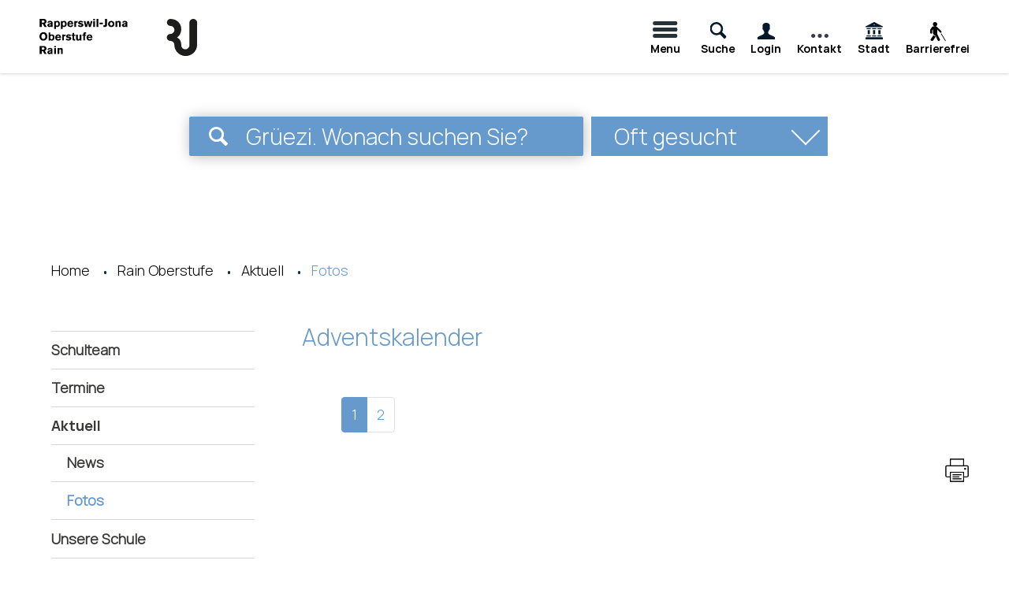

--- FILE ---
content_type: text/html; charset=UTF-8
request_url: https://www.schule.rapperswil-jona.ch/rainbildergalerien/fotogalerie/amt/detail/7602
body_size: 16862
content:
<!doctype html>
    <html lang="de-CH"> 
<head>
    <meta property="cms:stats-title" content="Rain Oberstufe/Aktuell/Fotos/Adventskalender">
        <meta property="cms:stats-objtype" content="">                            <meta property="cms:stats-type" content="on">
    <meta property="cms:stats-objid" content="">
    <meta property="cms:stats-trackerid"
          content="534">
    <meta property="cms:stats-url" content="https://stats.i-web.ch/statistic.php">

    
        <meta charset="UTF-8" />
    <meta http-equiv="x-ua-compatible" content="ie=edge">
    <meta name="viewport" content="width=device-width, initial-scale=1">
    <link rel="shortcut icon" href="/dist/rapperswil-jona-schule/2021b/images/icons/favicon.9f568df111e1e0255d82.ico" />
        <title> Schule Rapperswil-Jona - Adventskalender </title>
            <meta property="og:title" content="Fotos" />
<meta property="og:type" content="" />
<meta property="og:url" content="https://www.schule.rapperswil-jona.ch/rainbildergalerien/fotogalerie/amt/detail/7602" />

                    <link href="/compiled/legacy/css/legacy.9c5facc20eacee6a3099.css" type="text/css" rel="stylesheet"/>

    <link href="/dist/rapperswil-jona-schule/2021b/css/main.b5d64f25bed76ef548a1.css" type="text/css" rel="stylesheet"/>

    <link rel="apple-touch-icon" href="/dist/rapperswil-jona-schule/2021b/images/icons/apple-icon.6e5ec539d304e55981de.png">
    <link rel="apple-touch-icon" sizes="57x57" href="/dist/rapperswil-jona-schule/2021b/images/icons/apple-icon-57x57.c210d30c28f1fc43b33b.png">
    <link rel="apple-touch-icon" sizes="76x76" href="/dist/rapperswil-jona-schule/2021b/images/icons/apple-icon-76x76.1b62d1ee9e437f26743e.png">
    <link rel="apple-touch-icon" sizes="120x120" href="/dist/rapperswil-jona-schule/2021b/images/icons/apple-icon-120x120.044f8eee55a6e71219f1.png">
    <link rel="apple-touch-icon" sizes="152x152" href="/dist/rapperswil-jona-schule/2021b/images/icons/apple-icon-152x152.16cb63c63e4dfb6f43f0.png">
        <script type="text/javascript" src="/compiled/legacy/js/legacy.51916f73dcb2b798ddfe.js"></script>
<link rel="stylesheet" href="/assets/styles/app-99aa06d3014798d86001c324468d497f.css">
<script type="importmap">
{
    "imports": {
        "app": "/assets/app-984d9b8fe51b35b653b538b1fef3f048.js",
        "/assets/styles/app.css": "data:application/javascript,"
    }
}
</script>
<link rel="modulepreload" href="/assets/app-984d9b8fe51b35b653b538b1fef3f048.js">
<script type="module">import 'app';</script>
    </head>
    <body class="rainbildergalerien fotogalerie_7602" id="page" data-header-selector=".header-block" data-footer-selector="">


            
    
<div class="overlay"></div>
<div class="main-outercon">






                                                                        
    
    
                                                                                                                                                                                                                                                                                                                                                                                                                                                                                                                                                                                                                                                                                                                                                                                                                                                                    
                                
    
                    <header class="header-container">
    <div class="sr-only">Kopfzeile</div>
    <div class="header-block">
        <div class="container-fluid no-gutters">
            <div class="row">
                <div class="col-sm-12">
                    <div class="header-wrap">
                        <div class="header-left">
                            <div class="icms-a4a-sprunglinks">
    <ul><li>
                <a accesskey="0" title="[ALT + 0]" href="/_rtr/home" class="sr-only sr-only-focusable">zur Startseite</a>
            </li><li>
            <a accesskey="1" title="[ALT + 1]" href="#icms-navbar" class="sr-only sr-only-focusable">Direkt zur Hauptnavigation</a>
        </li>
        <li>
            <a accesskey="2" title="[ALT + 2]" href="#maincontent" class="sr-only sr-only-focusable">Direkt zum Inhalt</a>
        </li>
        <li>
            <a accesskey="3" title="[ALT + 3]" href="/_rtr/suchformular" class="sr-only sr-only-focusable">Direkt zur Suche</a>
        </li>
        <li>
            <a accesskey="4" title="[ALT + 4]" href="/_rtr/index" class="sr-only sr-only-focusable">Direkt zum Stichwortverzeichnis</a>
        </li></ul>
</div>

                            <div class="header-popup-links">
                                <ul>
                                    <li class="hamburger-li">
                                        <div class="header-nav-menu">
                                            <button id="icms-hamburger" class="hamburger-one" aria-expanded="false">
                                                <span class="line"></span>
                                                <span class="line"></span>
                                                <span class="line"></span>
                                                <span class="line"></span>
                                                <span class="menu-text">Menu</span>
                                            </button>
                                        </div>
                                    </li>
                                    <li>
                                        <a href="#" class="search search-toggler">
                                            <span>Suche</span>
                                        </a>
                                    </li>
                                    <li>
                                        <a href="#" class="login login-toggler">
                                                                                            <span>Login</span>
                                                                                    </a>
                                    </li>
                                    <li>
                                        <a href="#" class="contact contactSlide-toggler">
                                            <span>Kontakt</span>
                                        </a>
                                    </li>
                                    <li>
                                        <a href="https://www.rapperswil-jona.ch/" target="_blank" class="stadt-icon">
                                            <span>Stadt</span>
                                        </a>
                                    </li>
                                    <li>
                                        <a href="/?_display-mode=a11y" class="a4a-icon">
                                            <span>Barrierefrei</span>
                                        </a>
                                    </li>
                                </ul>
                            </div>
                        </div>

                        <div class="header-menu">
                            <nav class="nav1">
                                <div id="icms-navbar" class="menuclosed is-open">
    <ul id="menu-main-menu" class="">
            <li class="first menu-item  menu-lp_schuleinheit_772 menu-level-1"><a href="/schulverwaltung">Schulverwaltung</a><ul class="sub-menu sub-menu-level-2">
            <li class="icms-menu-repeated-title"><a class="repeatTitle-L2" href="/schulverwaltung">
                    Schulverwaltung
                    </a></li>
                <li class="first menu-item  menu-strategieorganisation menu-level-2"><a href="/strategieorganisation">Organisation</a><ul class="sub-menu sub-menu-level-3">
            <li class="icms-menu-repeated-title"><a class="repeatTitle-L3" href="/strategieorganisation">
                    Organisation
                    </a></li>
                <li class="first menu-item  menu-schulen menu-level-3"><a href="/schulen">Schulen</a>
        </li><li class="menu-item  menu-dachleitbild menu-level-3"><a href="/dachleitbild">Dachleitbild</a>
        </li><li class="menu-item  menu-schuleinheiten menu-level-3"><a href="/schuleinheiten">Schuleinheiten</a>
        </li><li class="menu-item  menu-aufbauvolksschule menu-level-3"><a href="/aufbauvolksschule">Aufbau Volksschule</a>
        </li><li class="menu-item  menu-schulordnung menu-level-3"><a href="/schulordnung">Schulordnung</a>
        </li><li class="menu-item  menu-schulrat menu-level-3"><a href="/schulrat" target="_blank">Schulrat</a>
        </li><li class="menu-item  menu-regionaleschulaufsicht menu-level-3"><a href="/regionaleschulaufsicht">Rekursstelle</a>
        </li><li class="menu-item  menu-personal menu-level-3"><a href="/personal" target="_blank">Schulverwaltung</a>
        </li><li class="menu-item  menu-imagefilm menu-level-3"><a href="/imagefilm">Filmclip Schule</a>
        </li><li class="menu-item  menu-jobs menu-level-3"><a href="/jobs" target="_blank">Offene Stellen</a>
        </li><li class="last menu-item  menu-links menu-level-3"><a href="/links">Links</a>
        </li>
        </ul>
        </li><li class="menu-item  menu-themen menu-level-2"><a href="/themen">Eltern</a><ul class="sub-menu sub-menu-level-3">
            <li class="icms-menu-repeated-title"><a class="repeatTitle-L3" href="/themen">
                    Eltern
                    </a></li>
                <li class="first menu-item  menu-news menu-level-3"><a href="/news">News</a>
        </li><li class="menu-item  menu-online-schalter menu-level-3"><a href="/online-schalter">Online-Dienste</a>
        </li><li class="menu-item  menu-ferienplan menu-level-3"><a href="/ferien">Ferien / Schulfreie Tage</a>
        </li><li class="menu-item  menu-hallenbaeder menu-level-3"><a href="/hallenbaeder" target="_blank">Hallenbäder</a>
        </li><li class="menu-item  menu-svurlaubeabsenzen menu-level-3"><a href="/svurlaubeabsenzen">Urlaube / Absenzen</a>
        </li><li class="menu-item  menu-dokumentdownload menu-level-3"><a href="/dokumentdownload">Dokument-Download</a>
        </li><li class="last menu-item  menu-ortsplan menu-level-3"><a href="/ortsplan">Lageplan</a>
        </li>
        </ul>
        </li><li class="menu-item  menu-kindergarteneintritt--stufen-bertritte menu-level-2"><a href="/kindergarteneintritt">Kindergarteneintritt / Stufenübertritte</a>
        </li><li class="menu-item  menu-paedagogische-angebote menu-level-2"><a href="/paedagogische-angebote">Pädagogische Angebote</a><ul class="sub-menu sub-menu-level-3">
            <li class="icms-menu-repeated-title"><a class="repeatTitle-L3" href="/paedagogische-angebote">
                    Pädagogische Angebote
                    </a></li>
                <li class="first menu-item  menu-foerdermassnahmen menu-level-3"><a href="/foerdermassnahmen">Stütz- und Fördermassnahmen</a>
        </li><li class="menu-item  menu-aufgabenhilfe menu-level-3"><a href="/hausaufgabenufzgizyt">Hausaufgaben Ufzgizyt</a>
        </li><li class="menu-item  menu-begabungsfoerderung menu-level-3"><a href="/begabungsfoerderung">Begabungsförderung</a>
        </li><li class="menu-item  menu-talentos menu-level-3"><a href="/talentos">Talentförderung Oberstufe</a>
        </li><li class="menu-item  menu-sprachbruecke menu-level-3"><a href="/sprachbruecke">Sprachbrücke</a>
        </li><li class="menu-item  menu-schulsozialarbeit menu-level-3"><a href="/schulsozialarbeit">Schulsozialarbeit</a>
        </li><li class="menu-item  menu-schulpsychologie menu-level-3"><a href="/schulpsychologie">Schulpsychologischer Dienst</a>
        </li><li class="last menu-item  menu-artefix menu-level-3"><a href="/artefix">Artefix</a>
        </li>
        </ul>
        </li><li class="menu-item  menu-betreuungsangebote menu-level-2"><a href="/betreuungsangebote">Betreuungsangebote</a><ul class="sub-menu sub-menu-level-3">
            <li class="icms-menu-repeated-title"><a class="repeatTitle-L3" href="/betreuungsangebote">
                    Betreuungsangebote
                    </a></li>
                <li class="first menu-item  menu-mittagstisch menu-level-3"><a href="/unterrichtsergaenzendebetreuung">Unterrichtsergänzende Betreuung</a>
        </li><li class="menu-item  menu-nachmittagsferienbetr menu-level-3"><a href="/nachmittagsferienbetr">Ferienbetreuung</a>
        </li><li class="menu-item  menu-tarife menu-level-3"><a href="/tarife">Tarife</a>
        </li><li class="menu-item  menu-arbeiten-in-der-betreuung menu-level-3"><a href="/arbeiteninderbetreuung">Arbeiten in der Betreuung</a>
        </li><li class="last menu-item  menu-familienergaenzende-kinderbetreuung menu-level-3"><a href="/familienergaenzende-kinderbetreuung" target="_blank">Familienergänzende Kinderbetreuung</a>
        </li>
        </ul>
        </li><li class="menu-item  menu-gesundheit menu-level-2"><a href="/gesundheit">Gesundheit</a><ul class="sub-menu sub-menu-level-3">
            <li class="icms-menu-repeated-title"><a class="repeatTitle-L3" href="/gesundheit">
                    Gesundheit
                    </a></li>
                <li class="first menu-item  menu-bewegungsfoerderung menu-level-3"><a href="/bewegungsfoerderung">Bewegungsförderung</a>
        </li><li class="menu-item  menu-schularzt menu-level-3"><a href="/schularzt">Schularzt</a>
        </li><li class="last menu-item  menu-schulzahnarzt menu-level-3"><a href="/schulzahnarzt">Schulzahnarzt</a>
        </li>
        </ul>
        </li><li class="last menu-item  menu-zuzug-wegzug menu-level-2"><a href="/zuzug-wegzug">Zuzug Wegzug</a>
        </li>
        </ul>
        </li><li class="menu-item  menu-lp_schuleinheit_633 menu-level-1"><a href="/psbollwies">Bollwies Primarstufe</a><ul class="sub-menu sub-menu-level-2">
            <li class="icms-menu-repeated-title"><a class="repeatTitle-L2" href="/psbollwies">
                    Bollwies Primarstufe
                    </a></li>
                <li class="first menu-item  menu-psbollwiesteam menu-level-2"><a href="/psbollwiesteam">Schulteam</a><ul class="sub-menu sub-menu-level-3">
            <li class="icms-menu-repeated-title"><a class="repeatTitle-L3" href="/psbollwiesteam">
                    Schulteam
                    </a></li>
                <li class="first menu-item  menu-psbollwiesschulleitung menu-level-3"><a href="/psbollwiesschulleitung">Schulleitung</a>
        </li><li class="menu-item  menu-psbollwiessekretariat menu-level-3"><a href="/psbollwiessekretariat">Sekretariat</a>
        </li><li class="menu-item  menu-psbollwieslehrpers menu-level-3"><a href="/psbollwieslehrpers">Lehrpersonen</a>
        </li><li class="menu-item  menu-psbollwiesssa menu-level-3"><a href="/psbollwiesssa">Schulsozialarbeit</a>
        </li><li class="menu-item  menu-psbollwieshauswarte menu-level-3"><a href="/psbollwieshauswarte">Hauswarte</a>
        </li><li class="last menu-item  menu-psbollwiesweitere menu-level-3"><a href="/psbollwiesweitere">Weitere</a>
        </li>
        </ul>
        </li><li class="menu-item  menu-psbollwiestermine menu-level-2"><a href="/psbollwiestermine">Termine</a>
        </li><li class="menu-item  menu-psbollwiesaktuell menu-level-2"><a href="/psbollwiesaktuell">Aktuell</a><ul class="sub-menu sub-menu-level-3">
            <li class="icms-menu-repeated-title"><a class="repeatTitle-L3" href="/psbollwiesaktuell">
                    Aktuell
                    </a></li>
                <li class="first menu-item  menu-psbollwiesnews menu-level-3"><a href="/psbollwiesnews">News</a>
        </li><li class="last menu-item  menu-psbollwiesbildergalerien menu-level-3"><a href="/psbollwiesbildergalerien">Fotos</a>
        </li>
        </ul>
        </li><li class="last menu-item  menu-psbollwiesschulbetrieb menu-level-2"><a href="/psbollwiesschulbetrieb">Unsere Schule</a><ul class="sub-menu sub-menu-level-3">
            <li class="icms-menu-repeated-title"><a class="repeatTitle-L3" href="/psbollwiesschulbetrieb">
                    Unsere Schule
                    </a></li>
                <li class="first menu-item  menu-psbollwiesklassen menu-level-3"><a href="/psbollwiesklassen">Klassen</a>
        </li><li class="menu-item  menu-psbollwiesschulferien menu-level-3"><a href="/psbollwiesschulferien">Schulferien</a>
        </li><li class="menu-item  menu-psbollwieskontakt menu-level-3"><a href="/psbollwieskontakt">Kontakt</a>
        </li><li class="menu-item  menu-psbollwieslinks menu-level-3"><a href="/psbollwieslinks">Links</a>
        </li><li class="menu-item  menu-psbollwieselterninfo menu-level-3"><a href="/psbollwieselterninfo">Elterninformationen</a><ul class="sub-menu sub-menu-level-4">
            <li class="icms-menu-repeated-title"><a class="repeatTitle-L4" href="/psbollwieselterninfo">
                    Elterninformationen
                    </a></li>
                <li class="first menu-item  menu-psbollwieselternmitwirkung menu-level-4"><a href="/psbollwieselternmitwirkung">Elternmitwirkung</a>
        </li><li class="last menu-item  menu-psbollwiespublikationen menu-level-4"><a href="/psbollwiespublikationen">Downloads</a>
        </li>
        </ul>
        </li><li class="menu-item  menu-psbollwiesleitbild menu-level-3"><a href="/psbollwiesleitbild">Leitbild</a>
        </li><li class="menu-item  menu-psbollwiesschulanlage menu-level-3"><a href="/psbollwiesschulanlage">Schulanlage</a>
        </li><li class="last menu-item  menu-psbollwieshausordnung menu-level-3"><a href="/psbollwieshausordnung">Hausordnung</a>
        </li>
        </ul>
        </li>
        </ul>
        </li><li class="menu-item  menu-lp_schuleinheit_643 menu-level-1"><a href="/osburgerau">Burgerau Oberstufe</a><ul class="sub-menu sub-menu-level-2">
            <li class="icms-menu-repeated-title"><a class="repeatTitle-L2" href="/osburgerau">
                    Burgerau Oberstufe
                    </a></li>
                <li class="first menu-item  menu-burgerauteam menu-level-2"><a href="/burgerauteam">Schulteam</a><ul class="sub-menu sub-menu-level-3">
            <li class="icms-menu-repeated-title"><a class="repeatTitle-L3" href="/burgerauteam">
                    Schulteam
                    </a></li>
                <li class="first menu-item  menu-burgerauschulleitung menu-level-3"><a href="/burgerauschulleitung">Schulleitung</a>
        </li><li class="menu-item  menu-burgerausekretariat menu-level-3"><a href="/burgerausekretariat">Sekretariat</a>
        </li><li class="menu-item  menu-burgeraulehrpersonen menu-level-3"><a href="/burgeraulehrpersonen">Lehrpersonen</a>
        </li><li class="menu-item  menu-burgeraussa menu-level-3"><a href="/burgeraussa">Schulsozialarbeit</a>
        </li><li class="menu-item  menu-burgerauhauswarte menu-level-3"><a href="/burgerauhauswarte">Hauswarte</a>
        </li><li class="last menu-item  menu-burgerauweitere menu-level-3"><a href="/burgerauweitere">Weitere</a>
        </li>
        </ul>
        </li><li class="menu-item  menu-burgerautermine menu-level-2"><a href="/burgerautermine">Termine</a>
        </li><li class="menu-item  menu-burgerauaktuell menu-level-2"><a href="/burgerauaktuell">Aktuell</a><ul class="sub-menu sub-menu-level-3">
            <li class="icms-menu-repeated-title"><a class="repeatTitle-L3" href="/burgerauaktuell">
                    Aktuell
                    </a></li>
                <li class="first menu-item  menu-burgeraunews menu-level-3"><a href="/burgeraunews">News</a>
        </li><li class="last menu-item  menu-burgeraubildergalerien menu-level-3"><a href="/burgeraubildergalerien">Fotos</a>
        </li>
        </ul>
        </li><li class="last menu-item  menu-burgerauschulbetrieb menu-level-2"><a href="/burgerauschulbetrieb">Unsere Schule</a><ul class="sub-menu sub-menu-level-3">
            <li class="icms-menu-repeated-title"><a class="repeatTitle-L3" href="/burgerauschulbetrieb">
                    Unsere Schule
                    </a></li>
                <li class="first menu-item  menu-burgerauklassen menu-level-3"><a href="/burgerauklassen">Klassen</a>
        </li><li class="menu-item  menu-burgeraustundenplan menu-level-3"><a href="/burgeraustundenplan">Stundenplan</a>
        </li><li class="menu-item  menu-burgerauschulferien menu-level-3"><a href="/burgerauschulferien">Schulferien</a>
        </li><li class="menu-item  menu-burgeraukontakt menu-level-3"><a href="/burgeraukontakt">Kontakt</a>
        </li><li class="menu-item  menu-burgeraulinks menu-level-3"><a href="/burgeraulinks">Links</a>
        </li><li class="menu-item  menu-burgerauelterninfo menu-level-3"><a href="/burgerauelterninfo">Elterninformationen</a><ul class="sub-menu sub-menu-level-4">
            <li class="icms-menu-repeated-title"><a class="repeatTitle-L4" href="/burgerauelterninfo">
                    Elterninformationen
                    </a></li>
                <li class="first menu-item  menu-burgerauelternmitwirkung menu-level-4"><a href="/burgerauelternbriefe">Elternbriefe</a>
        </li><li class="last menu-item  menu-burgeraupublikationen menu-level-4"><a href="/burgeraudownloads">Downloads</a>
        </li>
        </ul>
        </li><li class="menu-item  menu-burgerauleitbild menu-level-3"><a href="/burgerauleitbild">Leitbild</a>
        </li><li class="menu-item  menu-burgerauschulanlage menu-level-3"><a href="/burgerauschulanlage">Schulanlage</a>
        </li><li class="last menu-item  menu-burgerauhausordnung menu-level-3"><a href="/burgerauhausordnung">Hausordnung</a>
        </li>
        </ul>
        </li>
        </ul>
        </li><li class="menu-item  menu-lp_schuleinheit_634 menu-level-1"><a href="/psdorf">Dorf Primarstufe</a><ul class="sub-menu sub-menu-level-2">
            <li class="icms-menu-repeated-title"><a class="repeatTitle-L2" href="/psdorf">
                    Dorf Primarstufe
                    </a></li>
                <li class="first menu-item  menu-dorfteam menu-level-2"><a href="/dorfteam">Schulteam</a><ul class="sub-menu sub-menu-level-3">
            <li class="icms-menu-repeated-title"><a class="repeatTitle-L3" href="/dorfteam">
                    Schulteam
                    </a></li>
                <li class="first menu-item  menu-dorfschulleitung menu-level-3"><a href="/dorfschulleitung">Schulleitung</a>
        </li><li class="menu-item  menu-dorfsekretariat menu-level-3"><a href="/dorfsekretariat">Sekretariat</a>
        </li><li class="menu-item  menu-dorflehrpersonen menu-level-3"><a href="/dorflehrpersonen">Lehrpersonen</a>
        </li><li class="menu-item  menu-dorfssa menu-level-3"><a href="/dorfssa">Schulsozialarbeit</a>
        </li><li class="menu-item  menu-dorfhauswarte menu-level-3"><a href="/dorfhauswarte">Hauswarte</a>
        </li><li class="last menu-item  menu-dorfweitere menu-level-3"><a href="/dorfweitere">Weitere</a>
        </li>
        </ul>
        </li><li class="menu-item  menu-dorftermine menu-level-2"><a href="/dorftermine">Termine</a>
        </li><li class="menu-item  menu-dorfaktuell menu-level-2"><a href="/dorfaktuell">Aktuell</a><ul class="sub-menu sub-menu-level-3">
            <li class="icms-menu-repeated-title"><a class="repeatTitle-L3" href="/dorfaktuell">
                    Aktuell
                    </a></li>
                <li class="first menu-item  menu-dorfnews menu-level-3"><a href="/dorfnews">News</a>
        </li><li class="last menu-item  menu-dorfbildergalerien menu-level-3"><a href="/dorfbildergalerien">Fotos</a>
        </li>
        </ul>
        </li><li class="last menu-item  menu-dorfschulbetrieb menu-level-2"><a href="/dorfschulbetrieb">Unsere Schule</a><ul class="sub-menu sub-menu-level-3">
            <li class="icms-menu-repeated-title"><a class="repeatTitle-L3" href="/dorfschulbetrieb">
                    Unsere Schule
                    </a></li>
                <li class="first menu-item  menu-dorfklassen menu-level-3"><a href="/dorfklassen">Klassen</a>
        </li><li class="menu-item  menu-dorfschulferien menu-level-3"><a href="/dorfschulferien">Schulferien</a>
        </li><li class="menu-item  menu-dorfkontakt menu-level-3"><a href="/dorfkontakt">Kontakt</a>
        </li><li class="menu-item  menu-dorflinks menu-level-3"><a href="/dorflinks">Links</a>
        </li><li class="menu-item  menu-dorfelterninfo menu-level-3"><a href="/dorfelterninfo">Elterninformationen</a><ul class="sub-menu sub-menu-level-4">
            <li class="icms-menu-repeated-title"><a class="repeatTitle-L4" href="/dorfelterninfo">
                    Elterninformationen
                    </a></li>
                <li class="first menu-item  menu-dorfelternmitwirkung menu-level-4"><a href="/dorfelternmitwirkung">Elternmitwirkung</a>
        </li><li class="last menu-item  menu-dorfpublikationen menu-level-4"><a href="/dorfpublikationen">Downloads</a>
        </li>
        </ul>
        </li><li class="menu-item  menu-dorfleitbild menu-level-3"><a href="/dorfleitbild">Leitbild</a>
        </li><li class="menu-item  menu-dorfschulanlage menu-level-3"><a href="/dorfschulanlage">Schulanlage</a>
        </li><li class="last menu-item  menu-dorfhausordnung menu-level-3"><a href="/dorfhausordnung">Hausordnung</a>
        </li>
        </ul>
        </li>
        </ul>
        </li><li class="menu-item  menu-lp_schuleinheit_647 menu-level-1"><a href="/msrj">Musikschule</a><ul class="sub-menu sub-menu-level-2">
            <li class="icms-menu-repeated-title"><a class="repeatTitle-L2" href="/msrj">
                    Musikschule
                    </a></li>
                <li class="first menu-item  menu-msrjaktuell menu-level-2"><a href="/msrjaktuell">Aktuell</a><ul class="sub-menu sub-menu-level-3">
            <li class="icms-menu-repeated-title"><a class="repeatTitle-L3" href="/msrjaktuell">
                    Aktuell
                    </a></li>
                <li class="first menu-item  menu-msrjnews menu-level-3"><a href="/msrjnews">News</a>
        </li><li class="menu-item  menu-msrjtermine menu-level-3"><a href="/msrjtermine">Anlässe</a>
        </li><li class="menu-item  menu-msrjschulhausproj menu-level-3"><a href="/msrjbildergalerien">Fotos</a>
        </li><li class="menu-item  menu-msrjvideogalerie menu-level-3"><a href="/msrjvideogalerie">Videos</a>
        </li><li class="last menu-item  menu-msrlinks menu-level-3"><a href="/msrlinks">Links</a>
        </li>
        </ul>
        </li><li class="menu-item  menu-msrjteam menu-level-2"><a href="/msrjteam">Schulteam</a><ul class="sub-menu sub-menu-level-3">
            <li class="icms-menu-repeated-title"><a class="repeatTitle-L3" href="/msrjteam">
                    Schulteam
                    </a></li>
                <li class="first menu-item  menu-msrjschulleitung menu-level-3"><a href="/msrjschulleitung">Schulleitung</a>
        </li><li class="menu-item  menu-msrjlehrpersonen menu-level-3"><a href="/msrjlehrpersonen">Lehrpersonen</a>
        </li><li class="menu-item  menu-msrjsekretariat menu-level-3"><a href="/msrjsekretariat">Sekretariat</a>
        </li><li class="menu-item  menu-msrjhauswarte menu-level-3"><a href="/msrjhauswarte">Hauswarte</a>
        </li><li class="last menu-item  menu-msrjkontakt menu-level-3"><a href="/msrjkontakt">Kontakt</a>
        </li>
        </ul>
        </li><li class="menu-item  menu-msrjangebote menu-level-2"><a href="/msrjangebote">Angebote</a><ul class="sub-menu sub-menu-level-3">
            <li class="icms-menu-repeated-title"><a class="repeatTitle-L3" href="/msrjangebote">
                    Angebote
                    </a></li>
                <li class="first menu-item  menu-faecherpraesentation menu-level-3"><a href="/faecherpraesentation">Fächerpräsentation</a>
        </li><li class="menu-item  menu-msrjfaecher menu-level-3"><a href="/msrjfaecher">Einzelunterricht</a>
        </li><li class="menu-item  menu-msrjensembles menu-level-3"><a href="/msrjensembles">Gruppen</a>
        </li><li class="menu-item  menu-msrjzusatzangebote menu-level-3"><a href="/msrjzusatzangebote">Workshops</a>
        </li><li class="menu-item  menu-msrjsingschule menu-level-3"><a href="/msrjsingschule">Singschule</a>
        </li><li class="menu-item  menu-msrjtheater menu-level-3"><a href="/msrjtheater">Theater</a>
        </li><li class="menu-item  menu-msrjballet menu-level-3"><a href="/msrjballet">Ballett</a>
        </li><li class="menu-item  menu-msrjtalentfoerderungmusik menu-level-3"><a href="/msrjtalentfoerderungmusik">Talentförderung Musik</a>
        </li><li class="last menu-item  menu-msrjmusikalischefrueherziehung menu-level-3"><a href="/msrjmusikalischefrueherziehung">Musikalische Grundschule</a>
        </li>
        </ul>
        </li><li class="menu-item  menu-msrjanmeldung menu-level-2"><a href="/msrjanmeldung">Anmeldung</a><ul class="sub-menu sub-menu-level-3">
            <li class="icms-menu-repeated-title"><a class="repeatTitle-L3" href="/msrjanmeldung">
                    Anmeldung
                    </a></li>
                <li class="first menu-item  menu-msrjanmeldeformular menu-level-3"><a href="/msrjanmeldeformular" target="_blank">Anmeldeformular</a>
        </li><li class="menu-item  menu-msrjbestimmungen menu-level-3"><a href="/msrjbestimmungen">Bestimmungen</a>
        </li><li class="menu-item  menu-msrjtarife menu-level-3"><a href="/msrjtarife">Tarife</a>
        </li><li class="menu-item  menu-msrjunterrichtsfreietage menu-level-3"><a href="/msrjunterrichtsfreietage">Unterrichtsfreie Tage</a>
        </li><li class="last menu-item  menu-msrjpublikationen menu-level-3"><a href="/msrjpublikationen">Publikationen</a>
        </li>
        </ul>
        </li><li class="last menu-item  menu-msrjschulanlage menu-level-2"><a href="/msrjschulanlage">Schulanlage</a><ul class="sub-menu sub-menu-level-3">
            <li class="icms-menu-repeated-title"><a class="repeatTitle-L3" href="/msrjschulanlage">
                    Schulanlage
                    </a></li>
                <li class="first menu-item  menu-msrjlageplan menu-level-3"><a href="/msrjlageplan">Lageplan</a>
        </li><li class="last menu-item  menu-msrjgebaeude menu-level-3"><a href="/msrjgebaeude">Gebäude</a>
        </li>
        </ul>
        </li>
        </ul>
        </li><li class="menu-item  menu-lp_schuleinheit_635 menu-level-1"><a href="/pshanflaender">Hanfländer Primarstufe</a><ul class="sub-menu sub-menu-level-2">
            <li class="icms-menu-repeated-title"><a class="repeatTitle-L2" href="/pshanflaender">
                    Hanfländer Primarstufe
                    </a></li>
                <li class="first menu-item  menu-hanflaenderteam menu-level-2"><a href="/hanflaenderteam">Schulteam</a><ul class="sub-menu sub-menu-level-3">
            <li class="icms-menu-repeated-title"><a class="repeatTitle-L3" href="/hanflaenderteam">
                    Schulteam
                    </a></li>
                <li class="first menu-item  menu-hanflaenderschulleitung menu-level-3"><a href="/hanflaenderschulleitung">Schulleitung</a>
        </li><li class="menu-item  menu-hanflaendersekretariat menu-level-3"><a href="/hanflaendersekretariat">Sekretariat</a>
        </li><li class="menu-item  menu-hanflaenderlehrpers menu-level-3"><a href="/hanflaenderlehrpers">Lehrpersonen</a>
        </li><li class="menu-item  menu-hanflaenderssa menu-level-3"><a href="/hanflaenderssa">Schulsozialarbeit</a>
        </li><li class="menu-item  menu-hanflaenderhauswarte menu-level-3"><a href="/hanflaenderhauswarte">Hauswarte</a>
        </li><li class="last menu-item  menu-hanflaenderweitere menu-level-3"><a href="/hanflaenderweitere">Weitere</a>
        </li>
        </ul>
        </li><li class="menu-item  menu-hanflaendertermine menu-level-2"><a href="/hanflaendertermine">Termine</a>
        </li><li class="menu-item  menu-hanflaenderaktuell menu-level-2"><a href="/hanflaenderaktuell">Aktuell</a><ul class="sub-menu sub-menu-level-3">
            <li class="icms-menu-repeated-title"><a class="repeatTitle-L3" href="/hanflaenderaktuell">
                    Aktuell
                    </a></li>
                <li class="first menu-item  menu-hanflaendernews menu-level-3"><a href="/hanflaendernews">News</a>
        </li><li class="last menu-item  menu-hanflaenderbildergalerien menu-level-3"><a href="/hanflaenderbildergalerien">Fotos</a>
        </li>
        </ul>
        </li><li class="last menu-item  menu-hanflaenderschulbetrieb menu-level-2"><a href="/hanflaenderschulbetrieb">Unsere Schule</a><ul class="sub-menu sub-menu-level-3">
            <li class="icms-menu-repeated-title"><a class="repeatTitle-L3" href="/hanflaenderschulbetrieb">
                    Unsere Schule
                    </a></li>
                <li class="first menu-item  menu-hanflaenderklassen menu-level-3"><a href="/hanflaenderklassen">Klassen</a>
        </li><li class="menu-item  menu-hanflaenderschulferien menu-level-3"><a href="/hanflaenderschulferien">Schulferien</a>
        </li><li class="menu-item  menu-hanflaenderkontakt menu-level-3"><a href="/hanflaenderkontakt">Kontakt</a>
        </li><li class="menu-item  menu-hanflaenderlinks menu-level-3"><a href="/hanflaenderlinks">Links</a>
        </li><li class="menu-item  menu-hanflaenderelterninfo menu-level-3"><a href="/hanflaenderelterninfo">Elterninformationen</a><ul class="sub-menu sub-menu-level-4">
            <li class="icms-menu-repeated-title"><a class="repeatTitle-L4" href="/hanflaenderelterninfo">
                    Elterninformationen
                    </a></li>
                <li class="first menu-item  menu-hanflaenderelternmitwirkung menu-level-4"><a href="/hanflaenderelternmitwirkung">Elternmitwirkung</a>
        </li><li class="last menu-item  menu-hanflaenderpublikationen menu-level-4"><a href="/hanflaenderpublikationen">Downloads</a>
        </li>
        </ul>
        </li><li class="menu-item  menu-hanflaenderleitbild menu-level-3"><a href="/hanflaenderleitbild">Leitbild</a>
        </li><li class="menu-item  menu-hanflaenderschulanlage menu-level-3"><a href="/hanflaenderschulanlage">Schulanlage</a>
        </li><li class="last menu-item  menu-hanflaenderhausordnung menu-level-3"><a href="/hanflaenderhausordnung">Hausordnung</a>
        </li>
        </ul>
        </li>
        </ul>
        </li><li class="menu-item  menu-lp_schuleinheit_636 menu-level-1"><a href="/psherrenberg">Herrenberg Primarstufe</a><ul class="sub-menu sub-menu-level-2">
            <li class="icms-menu-repeated-title"><a class="repeatTitle-L2" href="/psherrenberg">
                    Herrenberg Primarstufe
                    </a></li>
                <li class="first menu-item  menu-herrenbergteam menu-level-2"><a href="/herrenbergteam">Schulteam</a><ul class="sub-menu sub-menu-level-3">
            <li class="icms-menu-repeated-title"><a class="repeatTitle-L3" href="/herrenbergteam">
                    Schulteam
                    </a></li>
                <li class="first menu-item  menu-herrenbergschulleitung menu-level-3"><a href="/herrenbergschulleitung">Schulleitung</a>
        </li><li class="menu-item  menu-herrenbergsekretariat menu-level-3"><a href="/herrenbergsekretariat">Sekretariat</a>
        </li><li class="menu-item  menu-herrenberglehrpersonen menu-level-3"><a href="/herrenberglehrpersonen">Lehrpersonen</a>
        </li><li class="menu-item  menu-herrenbergssa menu-level-3"><a href="/herrenbergssa">Schulsozialarbeit</a>
        </li><li class="menu-item  menu-herrenberghauswarte menu-level-3"><a href="/herrenberghauswarte">Hauswarte</a>
        </li><li class="last menu-item  menu-herrenbergweitere menu-level-3"><a href="/herrenbergweitere">Weitere</a>
        </li>
        </ul>
        </li><li class="menu-item  menu-herrenbergtermine menu-level-2"><a href="/herrenbergtermine">Termine</a>
        </li><li class="menu-item  menu-herrenbergaktuell menu-level-2"><a href="/herrenbergaktuell">Aktuell</a><ul class="sub-menu sub-menu-level-3">
            <li class="icms-menu-repeated-title"><a class="repeatTitle-L3" href="/herrenbergaktuell">
                    Aktuell
                    </a></li>
                <li class="first menu-item  menu-herrenbergnews menu-level-3"><a href="/herrenbergnews">News</a>
        </li><li class="last menu-item  menu-herrenbergbildergalerien menu-level-3"><a href="/herrenbergbildergalerien">Fotos</a>
        </li>
        </ul>
        </li><li class="last menu-item  menu-herrenbergschulbetrieb menu-level-2"><a href="/herrenbergschulbetrieb">Unsere Schule</a><ul class="sub-menu sub-menu-level-3">
            <li class="icms-menu-repeated-title"><a class="repeatTitle-L3" href="/herrenbergschulbetrieb">
                    Unsere Schule
                    </a></li>
                <li class="first menu-item  menu-herrenbergklassen menu-level-3"><a href="/herrenbergklassen">Klassen</a>
        </li><li class="menu-item  menu-herrenbergschulferien menu-level-3"><a href="/herrenbergschulferien">Schulferien</a>
        </li><li class="menu-item  menu-herrenbergkontakt menu-level-3"><a href="/herrenbergkontakt">Kontakt</a>
        </li><li class="menu-item  menu-herrenberglinks menu-level-3"><a href="/herrenberglinks">Links</a>
        </li><li class="menu-item  menu-herrenbergelterninfo menu-level-3"><a href="/herrenbergelterninfo">Elterninformationen</a><ul class="sub-menu sub-menu-level-4">
            <li class="icms-menu-repeated-title"><a class="repeatTitle-L4" href="/herrenbergelterninfo">
                    Elterninformationen
                    </a></li>
                <li class="first menu-item  menu-herrenbergelternmitwirkung menu-level-4"><a href="/herrenbergelternmitwirkung">Elternmitwirkung</a>
        </li><li class="last menu-item  menu-herrenbergpublikationen menu-level-4"><a href="/herrenbergpublikationen">Downloads</a>
        </li>
        </ul>
        </li><li class="menu-item  menu-herrenbergleitbild menu-level-3"><a href="/herrenbergleitbild">Leitbild</a>
        </li><li class="menu-item  menu-herrenbergschulanlage menu-level-3"><a href="/herrenbergschulanlage">Schulanlage</a>
        </li><li class="last menu-item  menu-herrenberghausordnung menu-level-3"><a href="/herrenberghausordnung">Hausordnung</a>
        </li>
        </ul>
        </li>
        </ul>
        </li><li class="menu-item  menu-lp_schuleinheit_644 menu-level-1"><a href="/pskreuzstrasse">Kreuzstrasse Primarstufe</a><ul class="sub-menu sub-menu-level-2">
            <li class="icms-menu-repeated-title"><a class="repeatTitle-L2" href="/pskreuzstrasse">
                    Kreuzstrasse Primarstufe
                    </a></li>
                <li class="first menu-item  menu-kreuzstrasseteam menu-level-2"><a href="/kreuzstrasseteam">Schulteam</a><ul class="sub-menu sub-menu-level-3">
            <li class="icms-menu-repeated-title"><a class="repeatTitle-L3" href="/kreuzstrasseteam">
                    Schulteam
                    </a></li>
                <li class="first menu-item  menu-kreuzstrasseschulleitung menu-level-3"><a href="/kreuzstrasseschulleitung">Schulleitung</a>
        </li><li class="menu-item  menu-kreuzstrassesekretariat menu-level-3"><a href="/kreuzstrassesekretariat">Sekretariat</a>
        </li><li class="menu-item  menu-kreuzstrasselehrpers menu-level-3"><a href="/kreuzstrasselehrpers">Lehrpersonen</a>
        </li><li class="menu-item  menu-kreuzstrassessa menu-level-3"><a href="/kreuzstrassessa">Schulsozialarbeit</a>
        </li><li class="menu-item  menu-kreuzstrassehauswarte menu-level-3"><a href="/kreuzstrassehauswarte">Hauswarte</a>
        </li><li class="last menu-item  menu-kreuzstrasseweitere menu-level-3"><a href="/kreuzstrasseweitere">Weitere</a>
        </li>
        </ul>
        </li><li class="menu-item  menu-kreuzstrassetermine menu-level-2"><a href="/kreuzstrassetermine">Termine</a>
        </li><li class="menu-item  menu-kreuzstrasseaktuell menu-level-2"><a href="/kreuzstrasseaktuell">Aktuell</a><ul class="sub-menu sub-menu-level-3">
            <li class="icms-menu-repeated-title"><a class="repeatTitle-L3" href="/kreuzstrasseaktuell">
                    Aktuell
                    </a></li>
                <li class="first menu-item  menu-kreuzstrassenews menu-level-3"><a href="/kreuzstrassenews">News</a>
        </li><li class="last menu-item  menu-kreuzstrassebildergalerien menu-level-3"><a href="/kreuzstrassebildergalerien">Fotos</a>
        </li>
        </ul>
        </li><li class="last menu-item  menu-kreuzstrasseschulbetrieb menu-level-2"><a href="/kreuzstrasseschulbetrieb">Unsere Schule</a><ul class="sub-menu sub-menu-level-3">
            <li class="icms-menu-repeated-title"><a class="repeatTitle-L3" href="/kreuzstrasseschulbetrieb">
                    Unsere Schule
                    </a></li>
                <li class="first menu-item  menu-kreuzstrasseklassen menu-level-3"><a href="/kreuzstrasseklassen">Klassen</a>
        </li><li class="menu-item  menu-kreuzstrasseschulferien menu-level-3"><a href="/kreuzstrasseschulferien">Schulferien</a>
        </li><li class="menu-item  menu-kreuzstrassekontakt menu-level-3"><a href="/kreuzstrassekontakt">Kontakt</a>
        </li><li class="menu-item  menu-kreuzstrasseschueler menu-level-3"><a href="/kreuzstrasseschueler">Links</a>
        </li><li class="menu-item  menu-kreuzstrasseelterninfo menu-level-3"><a href="/kreuzstrasseelterninfo">Elterninformationen</a><ul class="sub-menu sub-menu-level-4">
            <li class="icms-menu-repeated-title"><a class="repeatTitle-L4" href="/kreuzstrasseelterninfo">
                    Elterninformationen
                    </a></li>
                <li class="first menu-item  menu-kreuzstrasseelternmitwirkung menu-level-4"><a href="/kreuzstrasseelternmitwirkung">Elternmitwirkung</a>
        </li><li class="last menu-item  menu-kreuzstrassepublikationen menu-level-4"><a href="/kreuzstrassepublikationen">Downloads</a>
        </li>
        </ul>
        </li><li class="menu-item  menu-kreuzstrasseleitbild menu-level-3"><a href="/kreuzstrasseleitbild">Leitbild</a>
        </li><li class="menu-item  menu-kreuzstrasseschulanlage menu-level-3"><a href="/kreuzstrasseschulanlage">Schulanlage</a>
        </li><li class="last menu-item  menu-kreuzstrassehausordnung menu-level-3"><a href="/kreuzstrassehausordnung">Hausordnung</a>
        </li>
        </ul>
        </li>
        </ul>
        </li><li class="menu-item  menu-lp_schuleinheit_637 menu-level-1"><a href="/psparadieslenggis">Lenggis Primarstufe</a><ul class="sub-menu sub-menu-level-2">
            <li class="icms-menu-repeated-title"><a class="repeatTitle-L2" href="/psparadieslenggis">
                    Lenggis Primarstufe
                    </a></li>
                <li class="first menu-item  menu-paradiesteam menu-level-2"><a href="/paradiesteam">Schulteam</a><ul class="sub-menu sub-menu-level-3">
            <li class="icms-menu-repeated-title"><a class="repeatTitle-L3" href="/paradiesteam">
                    Schulteam
                    </a></li>
                <li class="first menu-item  menu-paradiesschulleitung menu-level-3"><a href="/paradiesschulleitung">Schulleitung</a>
        </li><li class="menu-item  menu-paradiessekretariat menu-level-3"><a href="/paradiessekretariat">Sekretariat</a>
        </li><li class="menu-item  menu-paradieslehrpersonen menu-level-3"><a href="/paradieslehrpersonen">Lehrpersonen</a>
        </li><li class="menu-item  menu-paradiesssa menu-level-3"><a href="/paradiesssa">Schulsozialarbeit</a>
        </li><li class="menu-item  menu-paradieshauswarte menu-level-3"><a href="/paradieshauswarte">Hauswarte</a>
        </li><li class="last menu-item  menu-paradiesweitere menu-level-3"><a href="/paradiesweitere">Weitere</a>
        </li>
        </ul>
        </li><li class="menu-item  menu-paradiestermine menu-level-2"><a href="/paradiestermine">Termine</a>
        </li><li class="menu-item  menu-paradiesaktuell menu-level-2"><a href="/paradiesaktuell">Aktuell</a><ul class="sub-menu sub-menu-level-3">
            <li class="icms-menu-repeated-title"><a class="repeatTitle-L3" href="/paradiesaktuell">
                    Aktuell
                    </a></li>
                <li class="first menu-item  menu-paradiesnews menu-level-3"><a href="/paradiesnews">News</a>
        </li><li class="last menu-item  menu-paradiesbildergalerien menu-level-3"><a href="/paradiesbildergalerien">Fotos</a>
        </li>
        </ul>
        </li><li class="last menu-item  menu-paradiesschulbetrieb menu-level-2"><a href="/paradiesschulbetrieb">Unsere Schule</a><ul class="sub-menu sub-menu-level-3">
            <li class="icms-menu-repeated-title"><a class="repeatTitle-L3" href="/paradiesschulbetrieb">
                    Unsere Schule
                    </a></li>
                <li class="first menu-item  menu-paradiesklassen menu-level-3"><a href="/paradiesklassen">Klassen</a>
        </li><li class="menu-item  menu-paradiesschulferien menu-level-3"><a href="/paradiesschulferien">Schulferien</a>
        </li><li class="menu-item  menu-paradieskontakt menu-level-3"><a href="/paradieskontakt">Kontakt</a>
        </li><li class="menu-item  menu-paradieslinks menu-level-3"><a href="/paradieslinks">Links</a>
        </li><li class="menu-item  menu-paradieselterninfo menu-level-3"><a href="/paradieselterninfo">Elterninformationen</a><ul class="sub-menu sub-menu-level-4">
            <li class="icms-menu-repeated-title"><a class="repeatTitle-L4" href="/paradieselterninfo">
                    Elterninformationen
                    </a></li>
                <li class="first menu-item  menu-paradieselternmitwirkung menu-level-4"><a href="/paradieselternmitwirkung">Elternmitwirkung</a>
        </li><li class="last menu-item  menu-paradiespublikationen menu-level-4"><a href="/paradiespublikationen">Downloads</a>
        </li>
        </ul>
        </li><li class="menu-item  menu-paradiesleitbild menu-level-3"><a href="/paradiesleitbild">Leitbild</a>
        </li><li class="menu-item  menu-paradiesschulanlage menu-level-3"><a href="/paradiesschulanlage">Schulanlage</a>
        </li><li class="last menu-item  menu-paradieshausordnung menu-level-3"><a href="/paradieshausordnung">Hausordnung</a>
        </li>
        </ul>
        </li>
        </ul>
        </li><li class="current_ancestor menu-item  menu-lp_schuleinheit_645 menu-level-1"><a href="/osrain">Rain Oberstufe</a><ul class="sub-menu sub-menu-level-2">
            <li class="icms-menu-repeated-title"><a class="repeatTitle-L2" href="/osrain">
                    Rain Oberstufe
                    </a></li>
                <li class="first menu-item  menu-rainteam menu-level-2"><a href="/rainteam">Schulteam</a><ul class="sub-menu sub-menu-level-3">
            <li class="icms-menu-repeated-title"><a class="repeatTitle-L3" href="/rainteam">
                    Schulteam
                    </a></li>
                <li class="first menu-item  menu-rainschulleitung menu-level-3"><a href="/rainschulleitung">Schulleitung</a>
        </li><li class="menu-item  menu-rainsekretariat menu-level-3"><a href="/rainsekretariat">Sekretariat</a>
        </li><li class="menu-item  menu-rainlehrpersonen menu-level-3"><a href="/rainlehrpersonen">Lehrpersonen</a>
        </li><li class="menu-item  menu-rainssa menu-level-3"><a href="/rainssa">Schulsozialarbeit</a>
        </li><li class="menu-item  menu-rainhauswarte menu-level-3"><a href="/rainhauswarte">Hauswarte</a>
        </li><li class="last menu-item  menu-rainweitere menu-level-3"><a href="/rainweitere">Weitere</a>
        </li>
        </ul>
        </li><li class="menu-item  menu-raintermine menu-level-2"><a href="/raintermine">Termine</a>
        </li><li class="current_ancestor menu-item  menu-rainaktuell menu-level-2"><a href="/rainaktuell">Aktuell</a><ul class="sub-menu sub-menu-level-3">
            <li class="icms-menu-repeated-title"><a class="repeatTitle-L3" href="/rainaktuell">
                    Aktuell
                    </a></li>
                <li class="first menu-item  menu-rainnews menu-level-3"><a href="/rainnews">News</a>
        </li><li class="active last menu-item  menu-rainbildergalerien menu-level-3"><a href="/rainbildergalerien">Fotos<span class="sr-only">(ausgewählt)</span></a>
        </li>
        </ul>
        </li><li class="last menu-item  menu-rainschulbetrieb menu-level-2"><a href="/rainschulbetrieb">Unsere Schule</a><ul class="sub-menu sub-menu-level-3">
            <li class="icms-menu-repeated-title"><a class="repeatTitle-L3" href="/rainschulbetrieb">
                    Unsere Schule
                    </a></li>
                <li class="first menu-item  menu-rainklassen menu-level-3"><a href="/rainklassen">Klassen</a>
        </li><li class="menu-item  menu-begabungs-und-begabtenf-rderung menu-level-3"><a href="/begabtenfoerderungosrain">Begabungs- und Begabtenförderung</a>
        </li><li class="menu-item  menu-rainstundenplan menu-level-3"><a href="/rainstundenplan">Stundenplan</a>
        </li><li class="menu-item  menu-rainschulferien menu-level-3"><a href="/rainschulferien">Schulferien</a>
        </li><li class="menu-item  menu-rainkontakt menu-level-3"><a href="/rainkontakt">Kontakt</a>
        </li><li class="menu-item  menu-rainlinks menu-level-3"><a href="/rainlinks">Links</a>
        </li><li class="menu-item  menu-rainelterninfo menu-level-3"><a href="/rainelterninfo">Elterninformationen</a><ul class="sub-menu sub-menu-level-4">
            <li class="icms-menu-repeated-title"><a class="repeatTitle-L4" href="/rainelterninfo">
                    Elterninformationen
                    </a></li>
                <li class="first menu-item  menu-rainelternmitwirkung menu-level-4"><a href="/rainelternmitwirkung">Elternmitwirkung</a>
        </li><li class="last menu-item  menu-rainpublikationen menu-level-4"><a href="/rainpublikationen">Downloads</a>
        </li>
        </ul>
        </li><li class="menu-item  menu-rainleitbild menu-level-3"><a href="/rainleitbild">Leitbild</a>
        </li><li class="menu-item  menu-rainschulanlage menu-level-3"><a href="/rainschulanlage">Schulanlage</a>
        </li><li class="last menu-item  menu-rainhausordnung menu-level-3"><a href="/rainhausordnung">Hausordnung</a>
        </li>
        </ul>
        </li>
        </ul>
        </li><li class="menu-item  menu-lp_schuleinheit_1352 menu-level-1"><a href="/sportschule">Sportschule</a><ul class="sub-menu sub-menu-level-2">
            <li class="icms-menu-repeated-title"><a class="repeatTitle-L2" href="/sportschule">
                    Sportschule
                    </a></li>
                <li class="first menu-item  menu-sportschuletermine menu-level-2"><a href="/sportschuletermine">Termine</a>
        </li><li class="menu-item  menu-sportschuleaktuell menu-level-2"><a href="/sportschuleaktuell">Aktuell</a><ul class="sub-menu sub-menu-level-3">
            <li class="icms-menu-repeated-title"><a class="repeatTitle-L3" href="/sportschuleaktuell">
                    Aktuell
                    </a></li>
                <li class="first menu-item  menu-sportschulenews menu-level-3"><a href="/sportschulenews">News</a>
        </li><li class="menu-item  menu-sportschulebilder menu-level-3"><a href="/sportschulebilder">Bildgalerien</a>
        </li><li class="menu-item  menu-sportschuleerfolge menu-level-3"><a href="/sportschuleerfolge">Erfolge</a>
        </li><li class="last menu-item  menu-sportschulepresse menu-level-3"><a href="/sportschulepresse">Pressemeldungen</a>
        </li>
        </ul>
        </li><li class="menu-item  menu-sportschuleteam menu-level-2"><a href="/sportschuleteam">Schulteam</a><ul class="sub-menu sub-menu-level-3">
            <li class="icms-menu-repeated-title"><a class="repeatTitle-L3" href="/sportschuleteam">
                    Schulteam
                    </a></li>
                <li class="first menu-item  menu-sportschuleschulleitung menu-level-3"><a href="/sportschuleschulleitung">Schulleitung</a>
        </li><li class="menu-item  menu-sportschuleweitere menu-level-3"><a href="/sportschuleweitere">Sportkoordinator</a>
        </li><li class="menu-item  menu-sportschulesekretariat menu-level-3"><a href="/sportschulesekretariat">Sekretariat</a>
        </li><li class="menu-item  menu-sportschulelehrpersonen menu-level-3"><a href="/sportschulelehrpersonen">Lehrpersonen</a>
        </li><li class="menu-item  menu-sportschuleschulsozialarbeit menu-level-3"><a href="/sportschuleschulsozialarbeit">Schulsozialarbeit</a>
        </li><li class="menu-item  menu-sportschulehauswarte menu-level-3"><a href="/sportschulehauswarte">Hauswarte</a>
        </li><li class="last menu-item  menu-sportschulekontakt menu-level-3"><a href="/sportschulekontakt">Kontakt</a>
        </li>
        </ul>
        </li><li class="last menu-item  menu-sportschuleunsereschule menu-level-2"><a href="/sportschuleunsereschule">Unsere Schule</a><ul class="sub-menu sub-menu-level-3">
            <li class="icms-menu-repeated-title"><a class="repeatTitle-L3" href="/sportschuleunsereschule">
                    Unsere Schule
                    </a></li>
                <li class="first menu-item  menu-sportschuleelternberatung menu-level-3"><a href="/sportschuleelternberatung">Elternberatung</a>
        </li><li class="menu-item  menu-sportschuleelterntoolbox menu-level-3"><a href="/sportschuleelterntoolbox">Eltern-Toolbox</a>
        </li><li class="menu-item  menu-sportschulestundenplan menu-level-3"><a href="/sportschulestundenplan">Stundenplan</a>
        </li><li class="menu-item  menu-sportschulelektionentafel menu-level-3"><a href="/sportschulelektionentafel">Lektionentafel</a>
        </li><li class="menu-item  menu-sportschulemittagessen menu-level-3"><a href="/sportschulemittagessen">Mittagessen</a>
        </li><li class="menu-item  menu-sportschulesportpartner menu-level-3"><a href="/sportschulesportpartner">Sportpartner</a>
        </li><li class="menu-item  menu-sportschuleschuelervereinbarung menu-level-3"><a href="/sportschuleschuelervereinbarung">Schülervereinbarung</a>
        </li><li class="menu-item  menu-sportschuleelearning menu-level-3"><a href="/sportschuleelearning">E-Learning</a>
        </li><li class="menu-item  menu-sportschulelinks menu-level-3"><a href="/sportschulelinks">Links</a>
        </li><li class="menu-item  menu-svpublikationen menu-level-3"><a href="/svpublikationen">Publikationen</a>
        </li><li class="menu-item  menu-sportschuleferien menu-level-3"><a href="/sportschuleferien">Schulferien</a>
        </li><li class="menu-item  menu-sportschuleklassen menu-level-3"><a href="/sportschuleklassen">Klassen</a>
        </li><li class="last menu-item  menu-sportschuleschulanlage menu-level-3"><a href="/sportschuleschulanlage">Schulanlage</a><ul class="sub-menu sub-menu-level-4">
            <li class="icms-menu-repeated-title"><a class="repeatTitle-L4" href="/sportschuleschulanlage">
                    Schulanlage
                    </a></li>
                <li class="first menu-item  menu-sportschulelageplan menu-level-4"><a href="/sportschulelageplan">Lageplan</a>
        </li><li class="last menu-item  menu-sportschulegebaeude menu-level-4"><a href="/sportschulegebaeude">Gebäude</a>
        </li>
        </ul>
        </li>
        </ul>
        </li>
        </ul>
        </li><li class="menu-item  menu-lp_schuleinheit_638 menu-level-1"><a href="/psschachen">Schachen Primarstufe</a><ul class="sub-menu sub-menu-level-2">
            <li class="icms-menu-repeated-title"><a class="repeatTitle-L2" href="/psschachen">
                    Schachen Primarstufe
                    </a></li>
                <li class="first menu-item  menu-schachenteam menu-level-2"><a href="/schachenteam">Schulteam</a><ul class="sub-menu sub-menu-level-3">
            <li class="icms-menu-repeated-title"><a class="repeatTitle-L3" href="/schachenteam">
                    Schulteam
                    </a></li>
                <li class="first menu-item  menu-schachenschulleitung menu-level-3"><a href="/schachenschulleitung">Schulleitung</a>
        </li><li class="menu-item  menu-schachensekretariat menu-level-3"><a href="/schachensekretariat">Sekretariat</a>
        </li><li class="menu-item  menu-schachenlehrpersonen menu-level-3"><a href="/schachenlehrpersonen">Lehrpersonen</a>
        </li><li class="menu-item  menu-schachenssa menu-level-3"><a href="/schachenssa">Schulsozialarbeit</a>
        </li><li class="menu-item  menu-schachenhauswarte menu-level-3"><a href="/schachenhauswarte">Hauswarte</a>
        </li><li class="last menu-item  menu-schachenweitere menu-level-3"><a href="/schachenweitere">Weitere</a>
        </li>
        </ul>
        </li><li class="menu-item  menu-schachentermine menu-level-2"><a href="/schachentermine">Termine</a>
        </li><li class="menu-item  menu-schachenaktuell menu-level-2"><a href="/schachenaktuell">Aktuell</a><ul class="sub-menu sub-menu-level-3">
            <li class="icms-menu-repeated-title"><a class="repeatTitle-L3" href="/schachenaktuell">
                    Aktuell
                    </a></li>
                <li class="first menu-item  menu-schachennews menu-level-3"><a href="/schachennews">News</a>
        </li><li class="last menu-item  menu-schachenbildergalerien menu-level-3"><a href="/schachenbildergalerien">Fotos</a>
        </li>
        </ul>
        </li><li class="last menu-item  menu-schachenschulbetrieb menu-level-2"><a href="/schachenschulbetrieb">Unsere Schule</a><ul class="sub-menu sub-menu-level-3">
            <li class="icms-menu-repeated-title"><a class="repeatTitle-L3" href="/schachenschulbetrieb">
                    Unsere Schule
                    </a></li>
                <li class="first menu-item  menu-schachenklassen menu-level-3"><a href="/schachenklassen">Klassen</a>
        </li><li class="menu-item  menu-schachenschulferien menu-level-3"><a href="/schachenschulferien">Schulferien</a>
        </li><li class="menu-item  menu-schachenkontakt menu-level-3"><a href="/schachenkontakt">Kontakt</a>
        </li><li class="menu-item  menu-schachenlinks menu-level-3"><a href="/schachenlinks">Links</a>
        </li><li class="menu-item  menu-schachenelterninfo menu-level-3"><a href="/schachenelterninfo">Elterninformationen</a><ul class="sub-menu sub-menu-level-4">
            <li class="icms-menu-repeated-title"><a class="repeatTitle-L4" href="/schachenelterninfo">
                    Elterninformationen
                    </a></li>
                <li class="first menu-item  menu-schachenelternmitwirkung menu-level-4"><a href="/schachenelternmitwirkung">Elternmitwirkung</a>
        </li><li class="last menu-item  menu-schachenpublikationen menu-level-4"><a href="/schachenpublikationen">Downloads</a>
        </li>
        </ul>
        </li><li class="menu-item  menu-schachenleitbild menu-level-3"><a href="/schachenleitbild">Leitbild</a>
        </li><li class="menu-item  menu-schachenschulanlage menu-level-3"><a href="/schachenschulanlage">Schulanlage</a>
        </li><li class="last menu-item  menu-schachenhausordnung menu-level-3"><a href="/schachenhausordnung">Hausordnung</a>
        </li>
        </ul>
        </li>
        </ul>
        </li><li class="menu-item  menu-lp_schuleinheit_639 menu-level-1"><a href="/pssuedquartier">Südquartier Primarstufe</a><ul class="sub-menu sub-menu-level-2">
            <li class="icms-menu-repeated-title"><a class="repeatTitle-L2" href="/pssuedquartier">
                    Südquartier Primarstufe
                    </a></li>
                <li class="first menu-item  menu-suedquartierteam menu-level-2"><a href="/suedquartierteam">Schulteam</a><ul class="sub-menu sub-menu-level-3">
            <li class="icms-menu-repeated-title"><a class="repeatTitle-L3" href="/suedquartierteam">
                    Schulteam
                    </a></li>
                <li class="first menu-item  menu-suedquartierschulleitung menu-level-3"><a href="/suedquartierschulleitung">Schulleitung</a>
        </li><li class="menu-item  menu-suedquartiersekretariat menu-level-3"><a href="/suedquartiersekretariat">Sekretariat</a>
        </li><li class="menu-item  menu-suedquartierlehrpers menu-level-3"><a href="/suedquartierlehrpers">Lehrpersonen</a>
        </li><li class="menu-item  menu-suedquartierssa menu-level-3"><a href="/suedquartierssa">Schulsozialarbeit</a>
        </li><li class="menu-item  menu-suedquartierhauswarte menu-level-3"><a href="/suedquartierhauswarte">Hauswarte</a>
        </li><li class="last menu-item  menu-suedquartierweitere menu-level-3"><a href="/suedquartierweitere">Weitere</a>
        </li>
        </ul>
        </li><li class="menu-item  menu-suedquartiertermine menu-level-2"><a href="/suedquartiertermine">Termine</a>
        </li><li class="menu-item  menu-suedquartieraktuell menu-level-2"><a href="/suedquartieraktuell">Aktuell</a><ul class="sub-menu sub-menu-level-3">
            <li class="icms-menu-repeated-title"><a class="repeatTitle-L3" href="/suedquartieraktuell">
                    Aktuell
                    </a></li>
                <li class="first menu-item  menu-suedquartiernews menu-level-3"><a href="/suedquartiernews">News</a>
        </li><li class="last menu-item  menu-suedquartierbildergalerien menu-level-3"><a href="/suedquartierbildergalerien">Fotos</a>
        </li>
        </ul>
        </li><li class="last menu-item  menu-suedquartierschulbetrieb menu-level-2"><a href="/suedquartierschulbetrieb">Unsere Schule</a><ul class="sub-menu sub-menu-level-3">
            <li class="icms-menu-repeated-title"><a class="repeatTitle-L3" href="/suedquartierschulbetrieb">
                    Unsere Schule
                    </a></li>
                <li class="first menu-item  menu-suedquartierklassen menu-level-3"><a href="/suedquartierklassen">Klassen</a>
        </li><li class="menu-item  menu-suedquartierschulferien menu-level-3"><a href="/suedquartierschulferien">Schulferien</a>
        </li><li class="menu-item  menu-suedquartierkontakt menu-level-3"><a href="/suedquartierkontakt">Kontakt</a>
        </li><li class="menu-item  menu-suedquartierlinks menu-level-3"><a href="/suedquartierlinks">Links</a>
        </li><li class="menu-item  menu-suedquartierelterninfo menu-level-3"><a href="/suedquartierelterninfo">Elterninformationen</a><ul class="sub-menu sub-menu-level-4">
            <li class="icms-menu-repeated-title"><a class="repeatTitle-L4" href="/suedquartierelterninfo">
                    Elterninformationen
                    </a></li>
                <li class="first menu-item  menu-suedquartierelternmitwirkung menu-level-4"><a href="/suedquartierelternmitwirkung">Elternmitwirkung</a>
        </li><li class="last menu-item  menu-suedquartierpublikationen menu-level-4"><a href="/suedquartierpublikationen">Downloads</a>
        </li>
        </ul>
        </li><li class="menu-item  menu-suedquartierleitbild menu-level-3"><a href="/suedquartierleitbild">Leitbild</a>
        </li><li class="menu-item  menu-suedquartierschulanlage menu-level-3"><a href="/suedquartierschulanlage">Schulanlage</a>
        </li><li class="last menu-item  menu-suedquartierhausordnung menu-level-3"><a href="/suedquartierhausordnung">Hausordnung</a>
        </li>
        </ul>
        </li>
        </ul>
        </li><li class="menu-item  menu-lp_schuleinheit_640 menu-level-1"><a href="/pswagen">Wagen Primarstufe</a><ul class="sub-menu sub-menu-level-2">
            <li class="icms-menu-repeated-title"><a class="repeatTitle-L2" href="/pswagen">
                    Wagen Primarstufe
                    </a></li>
                <li class="first menu-item  menu-wagenteam menu-level-2"><a href="/wagenteam">Schulteam</a><ul class="sub-menu sub-menu-level-3">
            <li class="icms-menu-repeated-title"><a class="repeatTitle-L3" href="/wagenteam">
                    Schulteam
                    </a></li>
                <li class="first menu-item  menu-wagenschulleitung menu-level-3"><a href="/wagenschulleitung">Schulleitung</a>
        </li><li class="menu-item  menu-wagensekretariat menu-level-3"><a href="/wagensekretariat">Sekretariat</a>
        </li><li class="menu-item  menu-wagenlehrpersonen menu-level-3"><a href="/wagenlehrpersonen">Lehrpersonen</a>
        </li><li class="menu-item  menu-wagenssa menu-level-3"><a href="/wagenssa">Schulsozialarbeit</a>
        </li><li class="menu-item  menu-wagenhauswarte menu-level-3"><a href="/wagenhauswarte">Hauswarte</a>
        </li><li class="last menu-item  menu-wagenweitere menu-level-3"><a href="/wagenweitere">Weitere</a>
        </li>
        </ul>
        </li><li class="menu-item  menu-wagentermine menu-level-2"><a href="/wagentermine">Termine</a>
        </li><li class="menu-item  menu-wagenaktuell menu-level-2"><a href="/wagenaktuell">Aktuell</a><ul class="sub-menu sub-menu-level-3">
            <li class="icms-menu-repeated-title"><a class="repeatTitle-L3" href="/wagenaktuell">
                    Aktuell
                    </a></li>
                <li class="first last menu-item  menu-wagennews menu-level-3"><a href="/wagennews">News</a>
        </li>
        </ul>
        </li><li class="last menu-item  menu-wagenschulbetrieb menu-level-2"><a href="/wagenschulbetrieb">Unsere Schule</a><ul class="sub-menu sub-menu-level-3">
            <li class="icms-menu-repeated-title"><a class="repeatTitle-L3" href="/wagenschulbetrieb">
                    Unsere Schule
                    </a></li>
                <li class="first menu-item  menu-wagenklassen menu-level-3"><a href="/wagenklassen">Klassen</a>
        </li><li class="menu-item  menu-wagenschulferien menu-level-3"><a href="/wagenschulferien">Schulferien</a>
        </li><li class="menu-item  menu-wagenkontakt menu-level-3"><a href="/wagenkontakt">Kontakt</a>
        </li><li class="menu-item  menu-wagenlinks menu-level-3"><a href="/wagenlinks">Links</a>
        </li><li class="menu-item  menu-wagenelterninfo menu-level-3"><a href="/wagenelterninfo">Elterninformationen</a><ul class="sub-menu sub-menu-level-4">
            <li class="icms-menu-repeated-title"><a class="repeatTitle-L4" href="/wagenelterninfo">
                    Elterninformationen
                    </a></li>
                <li class="first menu-item  menu-wagenelternmitwirkung menu-level-4"><a href="/wagenelternmitwirkung">Elternmitwirkung</a>
        </li><li class="last menu-item  menu-wagenpublikationen menu-level-4"><a href="/wagenpublikationen">Downloads</a>
        </li>
        </ul>
        </li><li class="menu-item  menu-wagenleitbild menu-level-3"><a href="/wagenleitbild">Leitbild</a>
        </li><li class="menu-item  menu-wagenschulanlage menu-level-3"><a href="/wagenschulanlage">Schulanlage</a>
        </li><li class="last menu-item  menu-wagenhausordnung menu-level-3"><a href="/wagenhausordnung">Hausordnung</a>
        </li>
        </ul>
        </li>
        </ul>
        </li><li class="menu-item  menu-lp_schuleinheit_646 menu-level-1"><a href="/osweiden">Weiden Oberstufe</a><ul class="sub-menu sub-menu-level-2">
            <li class="icms-menu-repeated-title"><a class="repeatTitle-L2" href="/osweiden">
                    Weiden Oberstufe
                    </a></li>
                <li class="first menu-item  menu-weidenteam menu-level-2"><a href="/weidenteam">Schulteam</a><ul class="sub-menu sub-menu-level-3">
            <li class="icms-menu-repeated-title"><a class="repeatTitle-L3" href="/weidenteam">
                    Schulteam
                    </a></li>
                <li class="first menu-item  menu-weidenschulleitung menu-level-3"><a href="/weidenschulleitung">Schulleitung</a>
        </li><li class="menu-item  menu-weidensekretariat menu-level-3"><a href="/weidensekretariat">Sekretariat</a>
        </li><li class="menu-item  menu-weidenlehrpersonen menu-level-3"><a href="/weidenlehrpersonen">Lehrpersonen</a>
        </li><li class="menu-item  menu-weidenssa menu-level-3"><a href="/weidenssa">Schulsozialarbeit</a>
        </li><li class="menu-item  menu-weidenhauswarte menu-level-3"><a href="/weidenhauswarte">Hauswarte</a>
        </li><li class="last menu-item  menu-weidenweitere menu-level-3"><a href="/weidenweitere">Weitere</a>
        </li>
        </ul>
        </li><li class="menu-item  menu-weidentermine menu-level-2"><a href="/weidentermine">Termine</a>
        </li><li class="menu-item  menu-weidenaktuell menu-level-2"><a href="/weidenaktuell">Aktuell</a><ul class="sub-menu sub-menu-level-3">
            <li class="icms-menu-repeated-title"><a class="repeatTitle-L3" href="/weidenaktuell">
                    Aktuell
                    </a></li>
                <li class="first menu-item  menu-weidennews menu-level-3"><a href="/weidennews">News</a>
        </li><li class="last menu-item  menu-weidenbildergalerien menu-level-3"><a href="/weidenbildergalerien">Fotos</a>
        </li>
        </ul>
        </li><li class="last menu-item  menu-weidenschulbetrieb menu-level-2"><a href="/weidenschulbetrieb">Unsere Schule</a><ul class="sub-menu sub-menu-level-3">
            <li class="icms-menu-repeated-title"><a class="repeatTitle-L3" href="/weidenschulbetrieb">
                    Unsere Schule
                    </a></li>
                <li class="first menu-item  menu-weidenklassen menu-level-3"><a href="/weidenklassen">Klassen</a>
        </li><li class="menu-item  menu-weidenstundenplan menu-level-3"><a href="/weidenstundenplan">Stundenplan</a>
        </li><li class="menu-item  menu-weidenschulferien menu-level-3"><a href="/weidenschulferien">Schulferien</a>
        </li><li class="menu-item  menu-weidenkontakt menu-level-3"><a href="/weidenkontakt">Kontakt</a>
        </li><li class="menu-item  menu-weidenlinks menu-level-3"><a href="/weidenlinks">Links</a>
        </li><li class="menu-item  menu-weidenelterninfo menu-level-3"><a href="/weidenelterninfo">Elterninformationen</a><ul class="sub-menu sub-menu-level-4">
            <li class="icms-menu-repeated-title"><a class="repeatTitle-L4" href="/weidenelterninfo">
                    Elterninformationen
                    </a></li>
                <li class="first last menu-item  menu-weidenpublikationen menu-level-4"><a href="/weidenpublikationen">Downloads</a>
        </li>
        </ul>
        </li><li class="menu-item  menu-weidenleitbild menu-level-3"><a href="/weidenleitbild">Leitbild</a>
        </li><li class="menu-item  menu-weidenschulanlagen menu-level-3"><a href="/weidenschulanlagen">Schulanlagen</a>
        </li><li class="last menu-item  menu-weidenhausordnung menu-level-3"><a href="/weidenhausordnung">Hausordnung</a>
        </li>
        </ul>
        </li>
        </ul>
        </li><li class="menu-item  menu-lp_schuleinheit_641 menu-level-1"><a href="/psweiden">Weiden Primarstufe</a><ul class="sub-menu sub-menu-level-2">
            <li class="icms-menu-repeated-title"><a class="repeatTitle-L2" href="/psweiden">
                    Weiden Primarstufe
                    </a></li>
                <li class="first menu-item  menu-psweidenteam menu-level-2"><a href="/psweidenteam">Schulteam</a><ul class="sub-menu sub-menu-level-3">
            <li class="icms-menu-repeated-title"><a class="repeatTitle-L3" href="/psweidenteam">
                    Schulteam
                    </a></li>
                <li class="first menu-item  menu-psweidenschulleitung menu-level-3"><a href="/psweidenschulleitung">Schulleitung</a>
        </li><li class="menu-item  menu-psweidensekretariat menu-level-3"><a href="/psweidensekretariat">Sekretariat</a>
        </li><li class="menu-item  menu-psweidenlehrpersonen menu-level-3"><a href="/psweidenlehrpersonen">Lehrpersonen</a>
        </li><li class="menu-item  menu-psweidenssa menu-level-3"><a href="/psweidenssa">Schulsozialarbeit</a>
        </li><li class="menu-item  menu-psweidenhauswarte menu-level-3"><a href="/psweidenhauswarte">Hauswarte</a>
        </li><li class="last menu-item  menu-psweidenweitere menu-level-3"><a href="/psweidenweitere">Weitere</a>
        </li>
        </ul>
        </li><li class="menu-item  menu-psweidentermine menu-level-2"><a href="/psweidentermine">Termine</a>
        </li><li class="menu-item  menu-psweidenaktuell menu-level-2"><a href="/psweidenaktuell">Aktuell</a><ul class="sub-menu sub-menu-level-3">
            <li class="icms-menu-repeated-title"><a class="repeatTitle-L3" href="/psweidenaktuell">
                    Aktuell
                    </a></li>
                <li class="first menu-item  menu-psweidennews menu-level-3"><a href="/psweidennews">News</a>
        </li><li class="last menu-item  menu-psweidenbildergalerien menu-level-3"><a href="/psweidenbildergalerien">Fotos</a>
        </li>
        </ul>
        </li><li class="last menu-item  menu-psweidenschulbetrieb menu-level-2"><a href="/psweidenschulbetrieb">Unsere Schule</a><ul class="sub-menu sub-menu-level-3">
            <li class="icms-menu-repeated-title"><a class="repeatTitle-L3" href="/psweidenschulbetrieb">
                    Unsere Schule
                    </a></li>
                <li class="first menu-item  menu-psweidenklassen menu-level-3"><a href="/psweidenklassen">Klassen</a>
        </li><li class="menu-item  menu-psweidenschulferien menu-level-3"><a href="/psweidenschulferien">Schulferien</a>
        </li><li class="menu-item  menu-psweidenkontakt menu-level-3"><a href="/psweidenkontakt">Kontakt</a>
        </li><li class="menu-item  menu-psweidenlinks menu-level-3"><a href="/psweidenlinks">Links</a>
        </li><li class="menu-item  menu-psweidenelterninfo menu-level-3"><a href="/psweidenelterninfo">Elterninformationen</a><ul class="sub-menu sub-menu-level-4">
            <li class="icms-menu-repeated-title"><a class="repeatTitle-L4" href="/psweidenelterninfo">
                    Elterninformationen
                    </a></li>
                <li class="first menu-item  menu-psweidenelternmitwirkung menu-level-4"><a href="/psweidenelternmitwirkung">Elternmitwirkung</a>
        </li><li class="last menu-item  menu-psweidenpublikationen menu-level-4"><a href="/psweidenpublikationen">Downloads</a>
        </li>
        </ul>
        </li><li class="menu-item  menu-psweidenleitbild menu-level-3"><a href="/psweidenleitbild">Leitbild</a>
        </li><li class="menu-item  menu-psweidenschulanlagen menu-level-3"><a href="/psweidenschulanlagen">Schulanlage</a>
        </li><li class="last menu-item  menu-psweidenhausordnung menu-level-3"><a href="/psweidenhausordnung">Hausordnung</a>
        </li>
        </ul>
        </li>
        </ul>
        </li><li class="last menu-item  menu-ssa menu-level-1"><a href="/ssa" target="_blank">SSA Schulsozialarbeit</a>
        </li>
        </ul>




</div>


                            </nav>
                        </div>
                        <div class="header-right">
                            <div class="logo">                                        <a href="/_rtr/lp_schuleinheit_645">
                                            <img src="/dist/rapperswil-jona-schule/2021b/images/logos-top-right/logo-645.3eefba4ddc61224e4813.svg" alt="Rain Oberstufe" />
                                        </a></div>
                        </div>
                    </div>
                </div>
            </div>
        </div>
    </div>
</header>    
    
    
    
<div class="search-slide-wrap search-wrap search-popup-wrap" id="searchModal" role="dialog"
     data-webpack-module="quicksearch2"
     data-design-module="popupSlide"
     data-search-url="/suchen/quicksearch"
     data-max-results="7"
     data-search-input="#searchInputFieldSlider529"
     data-results-container="#searchslideResultsContainer304"
     data-toggler=".search.search-toggler">
    <div class="close-trigger  closeSlide">
                <img src="/dist/rapperswil-jona-schule/2021b/images/popup-close.9e36058fc000ff1dd7e1.svg"/>
    </div>
    <form class="form-inline" role="search" action="/suchen" method="get" id="icms-searchslide-form">
        <div class="form-group">
            <label class="sr-only" for="searchInputFieldSlider529">Suche</label>
            <input type="text" class="form-control icms-searchslide-input" placeholder="Suchbegriff" id="searchInputFieldSlider529" name="query" value="" autocomplete="off">
            <button type="submit" class="btn btn-default" aria-label="Suchen">
                Suche
            </button>
        </div>
    </form>

        <div class="icms-searchslide-results-block" id="searchslideResultsContainer304">
        <!-- Search result line -->
        <div class="quicksearch-result-item">
            <p><a href="#link">{title}</a></p>
        </div>
        <!-- Search result last line, show more -->
        <div class="quicksearch-result-more">
            <p><strong><a href="#linkmore" class="search-show-all">Alle Ergebnisse anzeigen...</a></strong></p>
        </div>
        <!-- Search result nothing found -->
        <div class="quicksearch-no-results">
            <p>Keine Ergebnisse in der Schnellsuche.
            <a id="quicksearch-continue-to-search-link-id" href="#linkmore">
                    Weiter zur Volltextsuche.
                </a>
            </p>
        </div>
    </div>
    </div>

    <div class="search-slide-wrap login-popup-wrap" id="" tabindex="-1" role="dialog" data-design-module="popupSlide" data-toggler=".login.login-toggler">
            <div class="close-trigger closeSlide">
                    <img src="/dist/rapperswil-jona-schule/2021b/images/popup-close.9e36058fc000ff1dd7e1.svg"/>
        </div>
        <div class="">
            <h4><strong>LOGIN</strong> mit Benutzerkonto</h4><h6>Bitte geben Sie Ihre E-Mail-Adresse und Ihr Passwort ein.</h6>
            <div class="login-form">
                <form action="/login" method="post">
                    <input type="email" class="email" placeholder="E-Mail" name="_username" id="inputEmail"/>
                    <input type="password" class="password" placeholder="Passwort" name="_password" id="inputPassword"/>
                    <div class="login-btn-outer">
                        <input type="submit" class="submit" value="Login"/>
                        <a href="/_rtr/profile_reset_password" class="forgot-pswd">Passwort vergessen?</a>
                    </div>
                </form>
                <div class="terms"></div>
            </div>
            <div class="form-bottom-content">
                <h5>Haben Sie noch kein Benutzerkonto?</h5>
                <p>Wenn Sie unsere Online- oder Abo-Dienste nutzen und Anlässe oder andere Inhalte erfassen möchten, benötigen Sie oft ein Benutzerkonto. Es erleichtert Ihnen die Arbeit, und Sie behalten die Übersicht.
                    <br><a href="/_rtr/profile_create_profile">Benutzerkonto erstellen</a>
                </p>
            </div>
        </div>
    </div>
    

<div class="contact-popup-wrap" data-toggler=".contactSlide-toggler" data-design-module="popupSlide">
    <div class="close-trigger">    <img src="/dist/rapperswil-jona-schule/2021b/images/popup-close.9e36058fc000ff1dd7e1.svg"/></div>
        <div>
        <h2>Kontakt</h2>
        <div class="address">
            <p><strong>Schule Rapperswil-Jona</strong>St. Gallerstrasse 40<br>8645 Jona</p>
            <p>
                <a style="text-decoration:none;" href="tel:0552257000">055 225 80 00</a><br>
                <a style="text-decoration:none;" href="mailto:schulverwaltung@rj.sg.ch">schulverwaltung@rj.sg.ch</a>
            </p>
            
            <div class="map-outer">
                <div id="map">
                    <iframe src="https://www.google.com/maps/embed?pb=!1m18!1m12!1m3!1d569.5611928834458!2d8.836861398207047!3d47.23018175725233!2m3!1f0!2f0!3f0!3m2!1i1024!2i768!4f13.1!3m3!1m2!1s0x479ab700c6817931%3A0x20be2def71486767!2s!5e0!3m2!1sen!2sin!4v1539069829893" width="467" height="180" frameborder="0" style="border:0" allowfullscreen></iframe>
                </div>
            </div>
        </div>


        <div class="hours-blk">
            <strong>Öffnungszeiten</strong>
             <p>
                        Montag<br>
                        08.30 - 11.30 Uhr / 13.15 - 18.30 Uhr
                    </p>
                    <p>
                        Dienstag<br>
                        08.30 - 11.30 Uhr
                    </p> 
<p>
                        Mittwoch<br>
                        08.30 - 11.30 Uhr / 13.15 - 16.30 Uhr
                    </p>      
<p>
                        Donnerstag<br>
                        08.30 - 11.30 Uhr
                    </p> 
<p>
                        Freitag<br>
                        08.30 - 11.30 Uhr / 13.15 - 16.30 Uhr
                    </p>   
                    <p><a href="https://www.rapperswil-jona.ch/oeffnungszeiten" target="_blank" class="icms-link-ext">Telefonische Erreichbarkeit</a></p>
            
                        
        </div>
        <ul class="social-block">
            <li><a href="https://www.facebook.com/Stadt.Rapperswil.Jona/" target="_blank"><span class="icms-icon-facebook" aria-hidden="true"></span></a></li>
            <li><a href="https://www.instagram.com/stadtrj" target="_blank"><span class="icms-icon-instagram" aria-hidden="true"></span></a></li>
        </ul>
    </div>

</div>
    <section class="content-container">

                
            <div class="inner-banner">
                <div class="banner-image">                    <picture>        <img src="https://api.i-web.ch/public/guest/getImageString/s85/d151493b77068f1d54b228aec29fa1f9/1920/450/60c9b13fe789d//" alt="" class="img-fluid"/>
        </picture>

                </div>
                <div class="banner-search">
                            <div class="icms-quicksearch-container" data-webpack-module="quicksearch2"
         data-search-url="/suchen/quicksearch"
         data-max-results="7"
         data-search-input="#searchInputFieldSlider167"
         data-results-container="#icms-quicksearch-results-container843"
         data-autocomplete-search-filter='{&quot;entityType&quot;:[&quot;aggThemaContaktnetbereiche&quot;,&quot;aggThemaContaktnetenbereiche&quot;,&quot;aggThemaContaktnetfrbereiche&quot;,&quot;aggThemaContaktnetitbereiche&quot;,&quot;aggThemaLebensthemenbereiche&quot;,&quot;aggThemaThemenbereiche&quot;,&quot;dienst&quot;,&quot;behoerde&quot;,&quot;departement&quot;,&quot;themenbereich&quot;,&quot;amt&quot;,&quot;sekretariat&quot;,&quot;aggschoolwebamteinheit&quot;,&quot;schulhaus&quot;,&quot;kindergarten&quot;]}'     >
        <form role="search" action="/suchen" method="get" class="form-inline" id="icms-quicksearch-form295">
            <div class="form-group">
                <label class="sr-only" for="searchInputFieldSlider167">&lt;i class=&quot;fa fa-search&quot;&gt;&lt;/i&gt;</label>
                <input type="text" class="form-control icms-quicksearch-input" placeholder="Grüezi. Wonach suchen Sie?" id="searchInputFieldSlider167" name="query" value="" autocomplete="off">
                <button type="submit" class="btn btn-default" aria-label="Suchen">
                    <i class="fa fa-search"></i>
                </button>
            </div>
        </form>
        <div class="icms-quicksearch-results-block" id="icms-quicksearch-results-container843">
            <!-- Search result line -->
            <div class="quicksearch-result-item">
                <p><a href="#link">{title}</a></p>
            </div>
            <!-- Search result last line, show more -->
            <div class="quicksearch-result-more">
                <p><strong><a href="#linkmore" class="search-show-all">Alle Ergebnisse anzeigen...</a></strong></p>
            </div>
            <!-- Search result nothing found -->
            <div class="quicksearch-no-results">
                <p>Keine Ergebnisse in der Schnellsuche.
                <a id="quicksearch-continue-to-search-link-id" href="#linkmore">
                        Weiter zur Volltextsuche.
                    </a>
                </p>
            </div>
        </div>
    </div>


<div class="banner-select">
    <div class="banner-dropdown">
        <span>Oft gesucht</span>
        <ul class=""><li><a href="https://www.schule.rapperswil-jona.ch/_rtr/svurlaubeabsenzen">Absenzen / Urlaub / Dispensation</a></li><li><a href="https://www.schule.rapperswil-jona.ch/unterrichtsergaenzendebetreuung">Betreuungsangebote</a></li><li><a href="https://www.schule.rapperswil-jona.ch/_rtr/dokumentdownload">Formulare</a></li><li><a href="https://www.schule.rapperswil-jona.ch/_rtr/dokumentdownload">Publikationen</a></li><li><a href="https://www.schule.rapperswil-jona.ch/ferienplan">Schulferien</a></li></ul>
    </div>
</div>

                </div>

            </div>
            
                            <div class="breadcrumb-outer">
                    <div class="container">
                        <div class="row">
                            <div class="col-md-12">
                                <div class="wrapper">
                                    <div class="breadcrumb-in">
                                        <div class="breadcrumb">
        <ol id="icms-breadcrumbs" class="" itemscope itemtype="http://schema.org/BreadcrumbList">                <li class="breadcrumb-item" itemprop="itemListElement" itemscope itemtype="http://schema.org/ListItem">
                    <a title="Go to Home" class="" href="/_rtr/home" itemprop="item">
                        <span itemprop="name" class="icon-container">Home</span>
                    </a>
                    <meta itemprop="position" content="1"/><span class=''></span></li><li class="lp_schuleinheit_645 breadcrumb-item " itemprop="itemListElement" itemscope itemtype="http://schema.org/ListItem"><a href="/osrain" class="" itemprop="item">
                                                <span itemprop="name">Rain Oberstufe</span></a><meta itemprop="position" content="2"/><span class=''></span></li><li class="rainaktuell breadcrumb-item " itemprop="itemListElement" itemscope itemtype="http://schema.org/ListItem"><a href="/rainaktuell" class="" itemprop="item">
                                                <span itemprop="name">Aktuell</span></a><meta itemprop="position" content="3"/><span class=''></span></li><li class="rainbildergalerien breadcrumb-item icms-breadcrumb-menu-open" itemprop="itemListElement" itemscope itemtype="http://schema.org/ListItem"><a href="/rainbildergalerien" class="" itemprop="item">
                                                <span itemprop="name">Fotos<span class="sr-only">(ausgewählt)</span></span></a><meta itemprop="position" content="4"/></li></ol>
</div>
                                    </div>
                                </div>
                            </div>
                        </div>
                    </div>
                </div>
            
                <div class="inner-page">
                    <div class="container">
                        <div class="row">
                            <div class="d-xs-none  d-sm-none d-md-none d-lg-block col-lg-3">
                                <div class="sidebar-menu">
                                    <div class="sidebar">
                                                <ul class="menu_level_1">
                    <li class=" sidebar-item  sidebar-rainteam sidebar-level-2"><a href="/rainteam" class="dropdown-item">Schulteam</a>
            </li><li class="sidebar-item  sidebar-raintermine sidebar-level-2"><a href="/raintermine" class="dropdown-item">Termine</a>
            </li><li class="active sidebar-item  sidebar-rainaktuell sidebar-level-2"><a href="/rainaktuell" class="dropdown-item">Aktuell</a><ul class="menu_level_2">
                    <li class=" sidebar-item  sidebar-rainnews sidebar-level-3"><a href="/rainnews" class="dropdown-item">News</a>
            </li><li class="active  sidebar-item  sidebar-rainbildergalerien sidebar-level-3"><a href="/rainbildergalerien" class="dropdown-item">Fotos<span class="sr-only">(ausgewählt)</span></a>
            </li>
                </ul>
            </li><li class=" sidebar-item  sidebar-rainschulbetrieb sidebar-level-2"><a href="/rainschulbetrieb" class="dropdown-item">Unsere Schule</a>
            </li>
                </ul>

                                    </div>
                                </div>
                            </div>
    
                            <div class="col-lg-9">
                                <div class="innerpage-content" id="maincontent">
                                    <div class="container-fluid">
                                        <div class="row">
                                            <h1 class="sr-only">Inhalt</h1>
    
                                            




<h1 class="contact-blk-title common-title">Adventskalender</h1>
    
                                                                                                        
                                                
                                                                                                                                                                                <div class="icms-content-col-a ">
            <div class="row">
                <div class="icms-block-container ">
            <div id="captions" style="display: none">
            <div id="caption225764">
                            <h3>1.Dezember</h3>
                            <div class="pictureDescription"></div><span class="fotograph"></span>
                        </div><div id="caption225765">
                            <h3>2. Dezember</h3>
                            <div class="pictureDescription"></div><span class="fotograph"></span>
                        </div><div id="caption225766">
                            <h3>3. Dezember</h3>
                            <div class="pictureDescription"></div><span class="fotograph"></span>
                        </div><div id="caption225767">
                            <h3>4. Dezember</h3>
                            <div class="pictureDescription"></div><span class="fotograph"></span>
                        </div><div id="caption225768">
                            <h3>5. Dezember</h3>
                            <div class="pictureDescription"></div><span class="fotograph"></span>
                        </div><div id="caption225769">
                            <h3>8. Dezember</h3>
                            <div class="pictureDescription"></div><span class="fotograph"></span>
                        </div><div id="caption225770">
                            <h3>9.Dezember</h3>
                            <div class="pictureDescription"></div><span class="fotograph"></span>
                        </div><div id="caption225771">
                            <h3>10. Dezember</h3>
                            <div class="pictureDescription"></div><span class="fotograph"></span>
                        </div><div id="caption226069">
                            <h3>11. Dezember</h3>
                            <div class="pictureDescription"></div><span class="fotograph"></span>
                        </div><div id="caption226604">
                            <h3>12. Dezember</h3>
                            <div class="pictureDescription"></div><span class="fotograph"></span>
                        </div><div id="caption226668">
                            <h3>15, Dezember</h3>
                            <div class="pictureDescription"></div><span class="fotograph"></span>
                        </div><div id="caption227337">
                            <h3>17. Dezember</h3>
                            <div class="pictureDescription"></div><span class="fotograph"></span>
                        </div><div id="caption227338">
                            <h3>18. Dezember</h3>
                            <div class="pictureDescription"></div><span class="fotograph"></span>
                        </div>        </div>
        </div><div class="icms-block-container ">
            <div class="row">
            <div class="fotogalleryColumn">
                <div data-webpack-module="fotogalerie"
                     data-config-lightgallery='{"autoplay": true, "fullScreen": false, "zoom": true, "hash": true, "thumbnail": true }'
                     data-pics-per-page="12"
                >
                    <picture data-src="https://api.i-web.ch/public/guest/getImageString/s85/72d540c2e2f3f67c3bf419497ce517cb/0/0/0986c67c6a404//"
                                     data-sub-html="caption225764"
                                     data-index="0"
                                     data-alt=""
                                     data-thumb="https://api.i-web.ch/public/guest/getImageString/s85/5638bc2163b5285094552e4582f725cb/300/225/0986c67c6a404//">
                                <img style="display: none;" src="https://api.i-web.ch/public/guest/getImageString/s85/72d540c2e2f3f67c3bf419497ce517cb/0/0/0986c67c6a404//" alt="" />
                            </picture><picture data-src="https://api.i-web.ch/public/guest/getImageString/s85/996d9b6ba92cfd0fb0fbd2b4fd05a6d9/0/0/e5e06c2861e9b//"
                                     data-sub-html="caption225765"
                                     data-index="1"
                                     data-alt=""
                                     data-thumb="https://api.i-web.ch/public/guest/getImageString/s85/b4f74dfbe79d2c35811c879763cb5edf/300/225/e5e06c2861e9b//">
                                <img style="display: none;" src="https://api.i-web.ch/public/guest/getImageString/s85/996d9b6ba92cfd0fb0fbd2b4fd05a6d9/0/0/e5e06c2861e9b//" alt="" />
                            </picture><picture data-src="https://api.i-web.ch/public/guest/getImageString/s85/b6cd960b4c79ac8d89fd0a21f3d5cf78/0/0/688150a29e871//"
                                     data-sub-html="caption225766"
                                     data-index="2"
                                     data-alt=""
                                     data-thumb="https://api.i-web.ch/public/guest/getImageString/s85/4e6c5c7675727eb04ca224db85e733cc/300/225/688150a29e871//">
                                <img style="display: none;" src="https://api.i-web.ch/public/guest/getImageString/s85/b6cd960b4c79ac8d89fd0a21f3d5cf78/0/0/688150a29e871//" alt="" />
                            </picture><picture data-src="https://api.i-web.ch/public/guest/getImageString/s85/0df6a3db785e6ea6a510ed653cef2288/0/0/1fa23e89e0bdc//"
                                     data-sub-html="caption225767"
                                     data-index="3"
                                     data-alt=""
                                     data-thumb="https://api.i-web.ch/public/guest/getImageString/s85/c966baa90f22b82e13e2a548b373d814/300/225/1fa23e89e0bdc//">
                                <img style="display: none;" src="https://api.i-web.ch/public/guest/getImageString/s85/0df6a3db785e6ea6a510ed653cef2288/0/0/1fa23e89e0bdc//" alt="" />
                            </picture><picture data-src="https://api.i-web.ch/public/guest/getImageString/s85/7d44e1e9741b975a78902763f5ff53a6/0/0/d39f706fdb7d7//"
                                     data-sub-html="caption225768"
                                     data-index="4"
                                     data-alt=""
                                     data-thumb="https://api.i-web.ch/public/guest/getImageString/s85/2c04b8c1e9a764b467a2265827b196eb/300/225/d39f706fdb7d7//">
                                <img style="display: none;" src="https://api.i-web.ch/public/guest/getImageString/s85/7d44e1e9741b975a78902763f5ff53a6/0/0/d39f706fdb7d7//" alt="" />
                            </picture><picture data-src="https://api.i-web.ch/public/guest/getImageString/s85/44481918f6c62deeee2f8c0a5801dfab/0/0/5728c00ec2d1c//"
                                     data-sub-html="caption225769"
                                     data-index="5"
                                     data-alt=""
                                     data-thumb="https://api.i-web.ch/public/guest/getImageString/s85/ef88de452763154ca51fe5fe2c04c39d/300/225/5728c00ec2d1c//">
                                <img style="display: none;" src="https://api.i-web.ch/public/guest/getImageString/s85/44481918f6c62deeee2f8c0a5801dfab/0/0/5728c00ec2d1c//" alt="" />
                            </picture><picture data-src="https://api.i-web.ch/public/guest/getImageString/s85/657afcf9179b1f3125014b329ff28212/0/0/c350700d95607//"
                                     data-sub-html="caption225770"
                                     data-index="6"
                                     data-alt=""
                                     data-thumb="https://api.i-web.ch/public/guest/getImageString/s85/ccd2016474f3e588a733789041a18891/300/225/c350700d95607//">
                                <img style="display: none;" src="https://api.i-web.ch/public/guest/getImageString/s85/657afcf9179b1f3125014b329ff28212/0/0/c350700d95607//" alt="" />
                            </picture><picture data-src="https://api.i-web.ch/public/guest/getImageString/s85/6dd3b8dbcc700ff00c7b19594b0a0635/0/0/655cede3cce0a//"
                                     data-sub-html="caption225771"
                                     data-index="7"
                                     data-alt=""
                                     data-thumb="https://api.i-web.ch/public/guest/getImageString/s85/c98e3a497df89d4659fbe9bb09d4a53a/300/225/655cede3cce0a//">
                                <img style="display: none;" src="https://api.i-web.ch/public/guest/getImageString/s85/6dd3b8dbcc700ff00c7b19594b0a0635/0/0/655cede3cce0a//" alt="" />
                            </picture><picture data-src="https://api.i-web.ch/public/guest/getImageString/s85/54e5598c354342113abde096a114961a/0/0/38ac2b3c4a4a7//"
                                     data-sub-html="caption226069"
                                     data-index="8"
                                     data-alt=""
                                     data-thumb="https://api.i-web.ch/public/guest/getImageString/s85/70e98cb63331b6afcc0c35c231979f73/300/225/38ac2b3c4a4a7//">
                                <img style="display: none;" src="https://api.i-web.ch/public/guest/getImageString/s85/54e5598c354342113abde096a114961a/0/0/38ac2b3c4a4a7//" alt="" />
                            </picture><picture data-src="https://api.i-web.ch/public/guest/getImageString/s85/13eac51a2ffd4ef1b455d51f73abefc8/0/0/548e9b5f1918b//"
                                     data-sub-html="caption226604"
                                     data-index="9"
                                     data-alt=""
                                     data-thumb="https://api.i-web.ch/public/guest/getImageString/s85/633edea546e9a9e6d833ec66219c5bf1/300/225/548e9b5f1918b//">
                                <img style="display: none;" src="https://api.i-web.ch/public/guest/getImageString/s85/13eac51a2ffd4ef1b455d51f73abefc8/0/0/548e9b5f1918b//" alt="" />
                            </picture><picture data-src="https://api.i-web.ch/public/guest/getImageString/s85/7b70d69d6f4b638880c2c4ae80356442/0/0/548eb028ae5a4//"
                                     data-sub-html="caption226668"
                                     data-index="10"
                                     data-alt=""
                                     data-thumb="https://api.i-web.ch/public/guest/getImageString/s85/866252bff8ea3bbc8b995f633d75e553/300/225/548eb028ae5a4//">
                                <img style="display: none;" src="https://api.i-web.ch/public/guest/getImageString/s85/7b70d69d6f4b638880c2c4ae80356442/0/0/548eb028ae5a4//" alt="" />
                            </picture><picture data-src="https://api.i-web.ch/public/guest/getImageString/s85/9ef6431c72fffebe2470130e80c28cbc/0/0/5492d6c23f372//"
                                     data-sub-html="caption227337"
                                     data-index="11"
                                     data-alt=""
                                     data-thumb="https://api.i-web.ch/public/guest/getImageString/s85/e67ca53652e7caadf536394162bfdfd9/300/225/5492d6c23f372//">
                                <img style="display: none;" src="https://api.i-web.ch/public/guest/getImageString/s85/9ef6431c72fffebe2470130e80c28cbc/0/0/5492d6c23f372//" alt="" />
                            </picture><picture data-src="https://api.i-web.ch/public/guest/getImageString/s85/f9101d39c6d203c7e1cc89574f58832f/0/0/5492d706c11cb//"
                                     data-sub-html="caption227338"
                                     data-index="12"
                                     data-alt=""
                                     data-thumb="https://api.i-web.ch/public/guest/getImageString/s85/e821049afe439a3cb183072821656d93/300/225/5492d706c11cb//">
                                <img style="display: none;" src="https://api.i-web.ch/public/guest/getImageString/s85/f9101d39c6d203c7e1cc89574f58832f/0/0/5492d706c11cb//" alt="" />
                            </picture>                </div>
            </div>
        </div>
        </div>
            </div>
        </div>
                        
                                                
                                                                                                        
                                                                                    </div>
    
                                        <div class="icons-outer">
                                            <nav class="icons">
                                                <ul>
                                                    <li>
                                                        <a href="#" media="display" onclick="window.print()">
                                                            <img src="/dist/rapperswil-jona-schule/2021b/images/print.793fef7907aec5cf7003.png" class="print-logo" alt="Seite ausdrucken">
                                                        </a>
                                                    </li>
                                                </ul>
                                            </nav>
                                        </div>
                                    </div>
                                </div><!-- #maincontent -->
                            </div><!-- .col-lg-9 -->
                        </div><!-- .row -->
                    </div><!-- .container -->
                </div><!-- .inner-page -->
                    
    </section>


                        <footer class="footer-container">
            <div class="sr-only">Fusszeile</div>
            
            
            <div class="footer-top">
                <div class="container">
                    <div class="row">
                        <div class="col-md-4 col-lg-4">
                            <address>
                                <span>Rain Oberstufe</span>
                                <span>Tägernaustrasse 40</span>
                                <span>8645 Jona</span>
                            </address>
                            <ul>
                                <li><a href="tel:055 225 88 50">055 225 88 50</a></li>
                                <li><a href="/kontakt/amt/645">Kontaktformular</a></li>
                            </ul>
                        </div>
                        <div class="col-md-7 col-lg-7 opening-times"><div class="icms-wysiwyg"><p class="icmsPContent icms-wysiwyg-first">Öffnungszeiten Schulsekretariat</p>

<p class="icmsPContent">Montag<br />
07.30 - 11.50 Uhr</p>

<p class="icmsPContent">Dienstag<br />
07.30 - 11.50 Uhr, 13.05 - 17.00 Uhr</p>

<p class="icmsPContent">Mittwoch<br />
07.30 - 09.45 Uhr</p>

<p class="icmsPContent icms-wysiwyg-last">Donnerstag<br />
07.30 - 11.50 Uhr, 13.05 - 17.00 Uhr</p>
</div></div>
                        <div class="col-12 col-md-1 col-lg-1 col-social">
                            <ul class="social-block">
                                <li><a href="https://www.facebook.com/Stadt.Rapperswil.Jona/" target="_blank"><span class="icms-icon-facebook" aria-hidden="true"></span></a></li>
                                <li><a href="https://www.instagram.com/stadtrj/" target="_blank"><span class="icms-icon-instagram" aria-hidden="true"></span></a></li>
                            </ul>
                        </div>
                    </div>
                </div>
            </div>
                
                
            <div class="footer-bottom">
                <div class="container">
                    <div class="row">
                        <div class="col-md-12">
                            <ul>
                                <li class="copyright">&copy; 2026 Schule Rapperswil-Jona</li>
                                                                <li><a href="/_rtr/datenschutz">Datenschutz </a></li>
                                <li><a href="/_rtr/impressum">Impressum</a></li>
                            </ul>
                        </div>
                    </div>
                </div>
            </div>
        </footer>                <div class="mob-visible"></div>
    <div class="tab-visible"></div>

</div>
<div id="arrowUP">▲</div>

                        <div class="icms-outdated-browser-container" style="display: none;">
            <div class="icms-outdated-browser-text-container">
                <div class="icms-outdated-browser-title">
                    <p>Achtung: Bitte wechseln Sie den Browser</p>
                </div>
                <div class="icms-outdated-browser-body">
                    <p>Sie besuchen unser Webangebot mit einer veralteten Browserversion (z.B. Internet Explorer, veraltete Safari-Version oder andere). Diese Browserversion wird von den Herstellern nicht mehr unterstützt und verursacht Darstellungs- und Sicherheitsprobleme. Bitte wechseln Sie auf einen aktuellen Browser.</p>
                </div>
            </div>
            <div class="icms-outdated-browser-button-container">
                <a class="icms-outdated-browser-okbutton">Verstanden</a>
            </div>
        </div><div class="icms-outdated-browser-no-form-support" style="display: none;">
            <div class="icms-outdated-browser-no-form-support-container">
                <p>Achtung: Bitte wechseln Sie den Browser</p>
                <p>Das von Ihnen aufgerufene Formular lässt sich leider nicht darstellen. Sie verwenden eine veraltete Browserversion (z.B. Internet Explorer, veraltete Safari-Version oder andere). Diese Browserversion wird von den Herstellern nicht mehr unterstützt und verursacht Darstellungs- und Sicherheitsprobleme. Bitte wechseln Sie auf einen aktuellen Browser.</p>
            </div>
        </div>
    
                        

    <script type="text/javascript" src="/dist/rapperswil-jona-schule/2021b/js/main.3997ca4c5e7598c4fb56.js"></script>

                                                
            <script src="/compiled/index/js/index.7ef9bdc747d1af33a23a.js"></script>
    
    
                    <div class="optin-stats"
             style="display: none;">
            <div class="optin-stats-title sr-only">Webstatistik</div>
            <div class="optin-content-box">
                <div class="optin-stats-body">
                    <p>Wir verwenden eine Webstatistik, um herauszufinden, wie wir unser Webangebot für Sie verbessern können. Alle Daten werden anonymisiert und in Rechenzentren in der Schweiz verarbeitet. Mehr Informationen finden Sie unter <a href="/_rtr/datenschutz">“Datenschutz“</a>.</p>
                </div>
                <div class="optin-question-box">
                    <div class="optin-stats-question"><p>Dürfen wir Ihre anonymisierten Daten verwenden?</p></div>
                    <div class="optin-stats-buttons">
                        <a class="optin-stats-yesbutton">Ja</a>
                        <a class="optin-stats-nobutton">Nein</a>
                    </div>
                </div>
            </div>
            <a class="optin-stats-closebutton">&times;</a>
        </div>
    
        </body>

    </html>

    

--- FILE ---
content_type: text/css
request_url: https://www.schule.rapperswil-jona.ch/dist/rapperswil-jona-schule/2021b/css/main.b5d64f25bed76ef548a1.css
body_size: 71744
content:
.owl-carousel{-webkit-tap-highlight-color:rgba(0,0,0,0);display:none;z-index:1}.owl-carousel .owl-stage{-moz-backface-visibility:hidden;position:relative;-ms-touch-action:pan-Y;touch-action:manipulation}.owl-carousel .owl-stage:after{clear:both;content:".";display:block;height:0;line-height:0;visibility:hidden}.owl-carousel .owl-stage-outer{overflow:hidden;position:relative;-webkit-transform:translateZ(0)}.owl-carousel .owl-item,.owl-carousel .owl-wrapper{-webkit-backface-visibility:hidden;-moz-backface-visibility:hidden;-ms-backface-visibility:hidden;-webkit-transform:translateZ(0);-moz-transform:translateZ(0);-ms-transform:translateZ(0)}.owl-carousel .owl-item{-webkit-tap-highlight-color:rgba(0,0,0,0);-webkit-touch-callout:none;-webkit-backface-visibility:hidden;float:left;min-height:1px;position:relative}.owl-carousel .owl-item img{display:block;width:100%}.owl-carousel .owl-dots.disabled,.owl-carousel .owl-nav.disabled{display:none}.owl-carousel .owl-dot,.owl-carousel .owl-nav .owl-next,.owl-carousel .owl-nav .owl-prev{cursor:pointer;-webkit-user-select:none;-khtml-user-select:none;-moz-user-select:none;-ms-user-select:none;user-select:none}.owl-carousel .owl-nav button.owl-next,.owl-carousel .owl-nav button.owl-prev,.owl-carousel button.owl-dot{background:none;border:none;color:inherit;font:inherit;padding:0!important}.owl-carousel.owl-loaded{display:block}.owl-carousel.owl-loading{display:block;opacity:0}.owl-carousel.owl-hidden{opacity:0}.owl-carousel.owl-refresh .owl-item{visibility:hidden}.owl-carousel.owl-drag .owl-item{-ms-touch-action:pan-y;touch-action:pan-y;-webkit-user-select:none;-moz-user-select:none;-ms-user-select:none;user-select:none}.owl-carousel.owl-grab{cursor:move;cursor:grab}.owl-carousel.owl-rtl{direction:rtl}.owl-carousel.owl-rtl .owl-item{float:right}.no-js .owl-carousel{display:block}.owl-carousel .animated{animation-duration:1s;animation-fill-mode:both}.owl-carousel .owl-animated-in{z-index:0}.owl-carousel .owl-animated-out{z-index:1}.owl-carousel .fadeOut{animation-name:fadeOut}@keyframes fadeOut{0%{opacity:1}to{opacity:0}}.owl-height{transition:height .5s ease-in-out}.owl-carousel .owl-item .owl-lazy{opacity:0;transition:opacity .4s ease}.owl-carousel .owl-item .owl-lazy:not([src]),.owl-carousel .owl-item .owl-lazy[src^=""]{max-height:0}.owl-carousel .owl-item img.owl-lazy{transform-style:preserve-3d}.owl-carousel .owl-video-wrapper{background:#000;height:100%;position:relative}.owl-carousel .owl-video-play-icon{-webkit-backface-visibility:hidden;cursor:pointer;height:80px;left:50%;margin-left:-40px;margin-top:-40px;position:absolute;top:50%;transition:transform .1s ease;width:80px;z-index:1}.owl-carousel .owl-video-play-icon:hover{-ms-transform:scale(1.3);transform:scale(1.3)}.owl-carousel .owl-video-playing .owl-video-play-icon,.owl-carousel .owl-video-playing .owl-video-tn{display:none}.owl-carousel .owl-video-tn{background-position:50%;background-repeat:no-repeat;background-size:contain;height:100%;opacity:0;transition:opacity .4s ease}.owl-carousel .owl-video-frame{height:100%;position:relative;width:100%;z-index:1}.owl-theme .owl-nav{-webkit-tap-highlight-color:rgba(0,0,0,0);margin-top:10px;text-align:center}.owl-theme .owl-nav [class*=owl-]{background:#d6d6d6;border-radius:3px;color:#fff;cursor:pointer;display:inline-block;font-size:14px;margin:5px;padding:4px 7px}.owl-theme .owl-nav [class*=owl-]:hover{background:#869791;color:#fff;text-decoration:none}.owl-theme .owl-nav .disabled{cursor:default;opacity:.5}.owl-theme .owl-nav.disabled+.owl-dots{margin-top:10px}.owl-theme .owl-dots{-webkit-tap-highlight-color:rgba(0,0,0,0);text-align:center}.owl-theme .owl-dots .owl-dot{zoom:1;*display:inline}.owl-theme .owl-dots .owl-dot span{-webkit-backface-visibility:visible;background:#d6d6d6;border-radius:30px;display:block;height:10px;margin:5px 7px;transition:opacity .2s ease;width:10px}.owl-theme .owl-dots .owl-dot.active span,.owl-theme .owl-dots .owl-dot:hover span{background:#869791}[id^=owl_nav_container_].disabled{display:none}:root{--icms-gemeinde-bootstrap-primary:#69c;--icms-gemeinde-bootstrap-primary-color-hover:#fff;--icms-gemeinde-bootstrap-primary-dropdown-toggle-color:#fff;--icms-gemeinde-bootstrap-secondary:#69c;--icms-gemeinde-bootstrap-secondary-color-hover:#fff;--icms-gemeinde-bootstrap-secondary-dropdown-toggle-color:#fff;--blue:#007bff;--indigo:#6610f2;--purple:#6f42c1;--pink:#e83e8c;--red:#dc3545;--orange:#fd7e14;--yellow:#ffc107;--green:#28a745;--teal:#20c997;--cyan:#17a2b8;--white:#fff;--gray:#6c757d;--gray-dark:#343a40;--primary:#69c;--secondary:#69c;--success:#28a745;--info:#17a2b8;--warning:#ffc107;--danger:#dc3545;--light:#f8f9fa;--dark:#343a40;--breakpoint-xs:0;--breakpoint-sm:576px;--breakpoint-md:768px;--breakpoint-lg:992px;--breakpoint-xl:1200px;--font-family-sans-serif:-apple-system,BlinkMacSystemFont,"Segoe UI",Roboto,"Helvetica Neue",Arial,"Noto Sans",sans-serif,"Apple Color Emoji","Segoe UI Emoji","Segoe UI Symbol","Noto Color Emoji";--font-family-monospace:SFMono-Regular,Menlo,Monaco,Consolas,"Liberation Mono","Courier New",monospace}/*!
 * Bootstrap v4.3.1 (https://getbootstrap.com/)
 * Copyright 2011-2019 The Bootstrap Authors
 * Copyright 2011-2019 Twitter, Inc.
 * Licensed under MIT (https://github.com/twbs/bootstrap/blob/master/LICENSE)
 */*,:after,:before{box-sizing:border-box}html{-webkit-text-size-adjust:100%;-webkit-tap-highlight-color:rgba(0,0,0,0);font-family:sans-serif;line-height:1.15}article,aside,figcaption,figure,footer,header,hgroup,main,nav,section{display:block}body{background-color:#fff;color:#212529;font-family:-apple-system,BlinkMacSystemFont,Segoe UI,Roboto,Helvetica Neue,Arial,Noto Sans,sans-serif,Apple Color Emoji,Segoe UI Emoji,Segoe UI Symbol,Noto Color Emoji;font-size:1rem;font-weight:400;line-height:1.5;text-align:left}[tabindex="-1"]:focus{outline:0!important}hr{box-sizing:content-box;height:0;overflow:visible}h1,h2,h3,h4,h5,h6{margin-bottom:.5rem;margin-top:0}p{margin-bottom:1rem;margin-top:0}abbr[data-original-title],abbr[title]{border-bottom:0;cursor:help;text-decoration:underline;text-decoration:underline dotted;text-decoration-skip-ink:none}address{font-style:normal;line-height:inherit}address,dl,ol,ul{margin-bottom:1rem}dl,ol,ul{margin-top:0}ol ol,ol ul,ul ol,ul ul{margin-bottom:0}dt{font-weight:700}dd{margin-bottom:.5rem;margin-left:0}blockquote{margin:0 0 1rem}b,strong{font-weight:bolder}div.icms-versorger-preisrechner-layouttext-Fussnote,div.icms-versorger-preisrechner-layouttext-Hinweis,small{font-size:80%}sub,sup{font-size:75%;line-height:0;position:relative;vertical-align:baseline}sub{bottom:-.25em}sup{top:-.5em}a{background-color:transparent}a:hover{color:#3973ac;text-decoration:underline}a:not([href]):not([tabindex]),a:not([href]):not([tabindex]):focus,a:not([href]):not([tabindex]):hover{color:inherit;text-decoration:none}a:not([href]):not([tabindex]):focus{outline:0}code,kbd,pre,samp{font-family:SFMono-Regular,Menlo,Monaco,Consolas,Liberation Mono,Courier New,monospace;font-size:1em}pre{margin-bottom:1rem;margin-top:0;overflow:auto}figure{margin:0 0 1rem}img{border-style:none}img,svg{vertical-align:middle}svg{overflow:hidden}table{border-collapse:collapse}caption{caption-side:bottom;color:#6c757d;padding-bottom:.75rem;padding-top:.75rem;text-align:left}th{text-align:inherit}label{display:inline-block;margin-bottom:.5rem}button{border-radius:0}button:focus{outline:1px dotted;outline:5px auto -webkit-focus-ring-color}button,input,optgroup,select,textarea{font-family:inherit;font-size:inherit;line-height:inherit;margin:0}button,input{overflow:visible}button,select{text-transform:none}select{word-wrap:normal}[type=button],[type=reset],[type=submit],button{-webkit-appearance:button}[type=button]:not(:disabled),[type=reset]:not(:disabled),[type=submit]:not(:disabled),button:not(:disabled){cursor:pointer}[type=button]::-moz-focus-inner,[type=reset]::-moz-focus-inner,[type=submit]::-moz-focus-inner,button::-moz-focus-inner{border-style:none;padding:0}input[type=checkbox],input[type=radio]{box-sizing:border-box;padding:0}input[type=date],input[type=datetime-local],input[type=month],input[type=time]{-webkit-appearance:listbox}textarea{overflow:auto;resize:vertical}fieldset{border:0;margin:0;min-width:0;padding:0}legend{color:inherit;display:block;font-size:1.5rem;line-height:inherit;margin-bottom:.5rem;max-width:100%;padding:0;white-space:normal;width:100%}progress{vertical-align:baseline}[type=number]::-webkit-inner-spin-button,[type=number]::-webkit-outer-spin-button{height:auto}[type=search]{-webkit-appearance:none;outline-offset:-2px}[type=search]::-webkit-search-decoration{-webkit-appearance:none}::-webkit-file-upload-button{-webkit-appearance:button;font:inherit}output{display:inline-block}summary{cursor:pointer;display:list-item}template{display:none}[hidden]{display:none!important}.h1,.h2,.h3,.h4,.h5,.h6,div.icms-versorger-preisrechner-layouttext-Ueberschrift,h1,h2,h3,h4,h5,h6{font-weight:500;line-height:1.2;margin-bottom:.5rem}.h1,h1{font-size:2.5rem}.h2,h2{font-size:2rem}.h3,h3{font-size:1.75rem}.h4,div.icms-versorger-preisrechner-layouttext-Ueberschrift,h4{font-size:1.5rem}.h5,h5{font-size:1.25rem}.h6,h6{font-size:1rem}.lead{font-size:1.25rem;font-weight:300}.display-1{font-size:6rem}.display-1,.display-2{font-weight:300;line-height:1.2}.display-2{font-size:5.5rem}.display-3{font-size:4.5rem;font-weight:300;line-height:1.2}.display-4,div.versorger.rechnungen .anzahl{font-size:3.5rem;font-weight:300;line-height:1.2}hr{border:0;border-top:1px solid rgba(0,0,0,.1);margin-bottom:1rem;margin-top:1rem}.small,div.icms-versorger-preisrechner-layouttext-Fussnote,div.icms-versorger-preisrechner-layouttext-Hinweis,small{font-size:80%;font-weight:400}.mark,mark{background-color:#fcf8e3;padding:.2em}.list-inline,.list-unstyled{list-style:none;padding-left:0}.list-inline-item{display:inline-block}.list-inline-item:not(:last-child){margin-right:.5rem}.initialism{font-size:90%;text-transform:uppercase}.blockquote{font-size:1.25rem;margin-bottom:1rem}.blockquote-footer{color:#6c757d;display:block;font-size:80%}.blockquote-footer:before{content:"— "}.icms-dt-card-thumbnails,.img-fluid,.img-thumbnail{height:auto;max-width:100%}.img-thumbnail{background-color:#fff;border:1px solid #dee2e6;border-radius:.25rem;padding:.25rem}.figure{display:inline-block}.figure-img{line-height:1;margin-bottom:.5rem}.figure-caption{color:#6c757d;font-size:90%}code{color:#e83e8c;font-size:87.5%;word-break:break-word}a>code{color:inherit}kbd{background-color:#212529;border-radius:.2rem;color:#fff;font-size:87.5%;padding:.2rem .4rem}kbd kbd{font-size:100%;font-weight:700;padding:0}pre{color:#212529;display:block;font-size:87.5%}pre code{color:inherit;font-size:inherit;word-break:normal}.pre-scrollable{max-height:340px;overflow-y:scroll}.container{margin-left:auto;margin-right:auto;padding-left:15px;padding-right:15px;width:100%}@media(min-width:576px){.container{max-width:540px}}@media(min-width:768px){.container{max-width:720px}}@media(min-width:1200px){.container{max-width:1140px}}.container-fluid{margin-left:auto;margin-right:auto;padding-left:15px;padding-right:15px;width:100%}.row{display:flex;flex-wrap:wrap;margin-left:-15px;margin-right:-15px}.no-gutters{margin-left:0;margin-right:0}.no-gutters>.col,.no-gutters>[class*=col-]{padding-left:0;padding-right:0}.col,.col-1,.col-10,.col-11,.col-12,.col-2,.col-3,.col-4,.col-5,.col-6,.col-7,.col-8,.col-9,.col-auto,.col-lg,.col-lg-1,.col-lg-10,.col-lg-11,.col-lg-12,.col-lg-2,.col-lg-3,.col-lg-4,.col-lg-5,.col-lg-6,.col-lg-7,.col-lg-8,.col-lg-9,.col-lg-auto,.col-md,.col-md-1,.col-md-10,.col-md-11,.col-md-12,.col-md-2,.col-md-3,.col-md-4,.col-md-5,.col-md-6,.col-md-7,.col-md-8,.col-md-9,.col-md-auto,.col-sm,.col-sm-1,.col-sm-10,.col-sm-11,.col-sm-12,.col-sm-2,.col-sm-3,.col-sm-4,.col-sm-5,.col-sm-6,.col-sm-7,.col-sm-8,.col-sm-9,.col-sm-auto,.col-xl,.col-xl-1,.col-xl-10,.col-xl-11,.col-xl-12,.col-xl-2,.col-xl-3,.col-xl-4,.col-xl-5,.col-xl-6,.col-xl-7,.col-xl-8,.col-xl-9,.col-xl-auto,.content-sidebar-main,.icms-accordion-container,.icms-block-container,.icms-block-container dl>dd,.icms-block-container dl>dt,.icms-collapse-block-politvorlagen .icms-politvorlage-ergebnisblock-abgelehnt,.icms-collapse-block-politvorlagen .icms-politvorlage-ergebnisblock-angenommen,.icms-content-col-a,.icms-content-col-b,.icms-content-col-c,.icms-content-col-d,.icms-content-col-e,.icms-content-col-f,.icms-content-col-g,.icms-content-col-h,.icms-dt-filter,.icms-dt-information,.icms-dt-length,.icms-dt-pagination{padding-left:15px;padding-right:15px;position:relative;width:100%}.col{flex-basis:0;flex-grow:1;max-width:100%}.col-auto{flex:0 0 auto;max-width:100%;width:auto}.col-1{flex:0 0 8.3333333333%;max-width:8.3333333333%}.col-2{flex:0 0 16.6666666667%;max-width:16.6666666667%}.col-3{flex:0 0 25%;max-width:25%}.col-4{flex:0 0 33.3333333333%;max-width:33.3333333333%}.col-5{flex:0 0 41.6666666667%;max-width:41.6666666667%}.col-6,.icms-collapse-block-politvorlagen .icms-politvorlage-ergebnisblock-abgelehnt,.icms-collapse-block-politvorlagen .icms-politvorlage-ergebnisblock-angenommen{flex:0 0 50%;max-width:50%}.col-7{flex:0 0 58.3333333333%;max-width:58.3333333333%}.col-8{flex:0 0 66.6666666667%;max-width:66.6666666667%}.col-9{flex:0 0 75%;max-width:75%}.col-10{flex:0 0 83.3333333333%;max-width:83.3333333333%}.col-11{flex:0 0 91.6666666667%;max-width:91.6666666667%}.col-12,.icms-accordion-container,.icms-block-container,.icms-dt-information,.icms-dt-pagination{flex:0 0 100%;max-width:100%}.order-first{order:-1}.order-last{order:13}.order-0{order:0}.order-1{order:1}.order-2{order:2}.order-3{order:3}.order-4{order:4}.order-5{order:5}.order-6{order:6}.order-7{order:7}.order-8{order:8}.order-9{order:9}.order-10{order:10}.order-11{order:11}.order-12{order:12}.offset-1{margin-left:8.3333333333%}.offset-2{margin-left:16.6666666667%}.offset-3{margin-left:25%}.offset-4{margin-left:33.3333333333%}.offset-5{margin-left:41.6666666667%}.offset-6{margin-left:50%}.offset-7{margin-left:58.3333333333%}.offset-8{margin-left:66.6666666667%}.offset-9{margin-left:75%}.offset-10{margin-left:83.3333333333%}.offset-11{margin-left:91.6666666667%}@media(min-width:576px){.col-sm{flex-basis:0;flex-grow:1;max-width:100%}.col-sm-auto{flex:0 0 auto;max-width:100%;width:auto}.col-sm-1{flex:0 0 8.3333333333%;max-width:8.3333333333%}.col-sm-2{flex:0 0 16.6666666667%;max-width:16.6666666667%}.col-sm-3{flex:0 0 25%;max-width:25%}.col-sm-4{flex:0 0 33.3333333333%;max-width:33.3333333333%}.col-sm-5{flex:0 0 41.6666666667%;max-width:41.6666666667%}.col-sm-6{flex:0 0 50%;max-width:50%}.col-sm-7{flex:0 0 58.3333333333%;max-width:58.3333333333%}.col-sm-8{flex:0 0 66.6666666667%;max-width:66.6666666667%}.col-sm-9{flex:0 0 75%;max-width:75%}.col-sm-10{flex:0 0 83.3333333333%;max-width:83.3333333333%}.col-sm-11{flex:0 0 91.6666666667%;max-width:91.6666666667%}.col-sm-12{flex:0 0 100%;max-width:100%}.order-sm-first{order:-1}.order-sm-last{order:13}.order-sm-0{order:0}.order-sm-1{order:1}.order-sm-2{order:2}.order-sm-3{order:3}.order-sm-4{order:4}.order-sm-5{order:5}.order-sm-6{order:6}.order-sm-7{order:7}.order-sm-8{order:8}.order-sm-9{order:9}.order-sm-10{order:10}.order-sm-11{order:11}.order-sm-12{order:12}.offset-sm-0{margin-left:0}.offset-sm-1{margin-left:8.3333333333%}.offset-sm-2{margin-left:16.6666666667%}.offset-sm-3{margin-left:25%}.offset-sm-4{margin-left:33.3333333333%}.offset-sm-5{margin-left:41.6666666667%}.offset-sm-6{margin-left:50%}.offset-sm-7{margin-left:58.3333333333%}.offset-sm-8{margin-left:66.6666666667%}.offset-sm-9{margin-left:75%}.offset-sm-10{margin-left:83.3333333333%}.offset-sm-11{margin-left:91.6666666667%}}@media(min-width:768px){.col-md{flex-basis:0;flex-grow:1;max-width:100%}.col-md-auto{flex:0 0 auto;max-width:100%;width:auto}.col-md-1{flex:0 0 8.3333333333%;max-width:8.3333333333%}.col-md-2{flex:0 0 16.6666666667%;max-width:16.6666666667%}.col-md-3{flex:0 0 25%;max-width:25%}.col-md-4{flex:0 0 33.3333333333%;max-width:33.3333333333%}.col-md-5{flex:0 0 41.6666666667%;max-width:41.6666666667%}.col-md-6,.icms-dt-filter,.icms-dt-length{flex:0 0 50%;max-width:50%}.col-md-7{flex:0 0 58.3333333333%;max-width:58.3333333333%}.col-md-8{flex:0 0 66.6666666667%;max-width:66.6666666667%}.col-md-9{flex:0 0 75%;max-width:75%}.col-md-10{flex:0 0 83.3333333333%;max-width:83.3333333333%}.col-md-11{flex:0 0 91.6666666667%;max-width:91.6666666667%}.col-md-12{flex:0 0 100%;max-width:100%}.order-md-first{order:-1}.order-md-last{order:13}.order-md-0{order:0}.order-md-1{order:1}.order-md-2{order:2}.order-md-3{order:3}.order-md-4{order:4}.order-md-5{order:5}.order-md-6{order:6}.order-md-7{order:7}.order-md-8{order:8}.order-md-9{order:9}.order-md-10{order:10}.order-md-11{order:11}.order-md-12{order:12}.offset-md-0{margin-left:0}.offset-md-1{margin-left:8.3333333333%}.offset-md-2{margin-left:16.6666666667%}.offset-md-3{margin-left:25%}.offset-md-4{margin-left:33.3333333333%}.offset-md-5{margin-left:41.6666666667%}.offset-md-6{margin-left:50%}.offset-md-7{margin-left:58.3333333333%}.offset-md-8{margin-left:66.6666666667%}.offset-md-9{margin-left:75%}.offset-md-10{margin-left:83.3333333333%}.offset-md-11{margin-left:91.6666666667%}}@media(min-width:992px){.col-lg{flex-basis:0;flex-grow:1;max-width:100%}.col-lg-auto{flex:0 0 auto;max-width:100%;width:auto}.col-lg-1{flex:0 0 8.3333333333%;max-width:8.3333333333%}.col-lg-2,.icms-content-col-g{flex:0 0 16.6666666667%;max-width:16.6666666667%}.col-lg-3,.icms-content-col-e{flex:0 0 25%;max-width:25%}.col-lg-4,.icms-block-container dl>dt,.icms-content-col-b{flex:0 0 33.3333333333%;max-width:33.3333333333%}.col-lg-5{flex:0 0 41.6666666667%;max-width:41.6666666667%}.col-lg-6,.icms-content-col-d{flex:0 0 50%;max-width:50%}.col-lg-7{flex:0 0 58.3333333333%;max-width:58.3333333333%}.col-lg-8,.icms-block-container dl>dd,.icms-content-col-c{flex:0 0 66.6666666667%;max-width:66.6666666667%}.col-lg-9,.icms-content-col-f{flex:0 0 75%;max-width:75%}.col-lg-10,.icms-content-col-h{flex:0 0 83.3333333333%;max-width:83.3333333333%}.col-lg-11{flex:0 0 91.6666666667%;max-width:91.6666666667%}.col-lg-12,.icms-content-col-a{flex:0 0 100%;max-width:100%}.order-lg-first{order:-1}.order-lg-last{order:13}.order-lg-0{order:0}.order-lg-1{order:1}.order-lg-2{order:2}.order-lg-3{order:3}.order-lg-4{order:4}.order-lg-5{order:5}.order-lg-6{order:6}.order-lg-7{order:7}.order-lg-8{order:8}.order-lg-9{order:9}.order-lg-10{order:10}.order-lg-11{order:11}.order-lg-12{order:12}.offset-lg-0{margin-left:0}.offset-lg-1{margin-left:8.3333333333%}.offset-lg-2{margin-left:16.6666666667%}.offset-lg-3{margin-left:25%}.offset-lg-4{margin-left:33.3333333333%}.offset-lg-5{margin-left:41.6666666667%}.offset-lg-6{margin-left:50%}.offset-lg-7{margin-left:58.3333333333%}.offset-lg-8{margin-left:66.6666666667%}.offset-lg-9{margin-left:75%}.offset-lg-10{margin-left:83.3333333333%}.offset-lg-11{margin-left:91.6666666667%}}@media(min-width:1200px){.col-xl{flex-basis:0;flex-grow:1;max-width:100%}.col-xl-auto{flex:0 0 auto;max-width:100%;width:auto}.col-xl-1{flex:0 0 8.3333333333%;max-width:8.3333333333%}.col-xl-2{flex:0 0 16.6666666667%;max-width:16.6666666667%}.col-xl-3,.content-sidebar-main{flex:0 0 25%;max-width:25%}.col-xl-4{flex:0 0 33.3333333333%;max-width:33.3333333333%}.col-xl-5{flex:0 0 41.6666666667%;max-width:41.6666666667%}.col-xl-6{flex:0 0 50%;max-width:50%}.col-xl-7{flex:0 0 58.3333333333%;max-width:58.3333333333%}.col-xl-8{flex:0 0 66.6666666667%;max-width:66.6666666667%}.col-xl-9{flex:0 0 75%;max-width:75%}.col-xl-10{flex:0 0 83.3333333333%;max-width:83.3333333333%}.col-xl-11{flex:0 0 91.6666666667%;max-width:91.6666666667%}.col-xl-12{flex:0 0 100%;max-width:100%}.order-xl-first{order:-1}.order-xl-last{order:13}.order-xl-0{order:0}.order-xl-1{order:1}.order-xl-2{order:2}.order-xl-3{order:3}.order-xl-4{order:4}.order-xl-5{order:5}.order-xl-6{order:6}.order-xl-7{order:7}.order-xl-8{order:8}.order-xl-9{order:9}.order-xl-10{order:10}.order-xl-11{order:11}.order-xl-12{order:12}.offset-xl-0{margin-left:0}.offset-xl-1{margin-left:8.3333333333%}.offset-xl-2{margin-left:16.6666666667%}.offset-xl-3{margin-left:25%}.offset-xl-4{margin-left:33.3333333333%}.offset-xl-5{margin-left:41.6666666667%}.offset-xl-6{margin-left:50%}.offset-xl-7{margin-left:58.3333333333%}.offset-xl-8{margin-left:66.6666666667%}.offset-xl-9{margin-left:75%}.offset-xl-10{margin-left:83.3333333333%}.offset-xl-11{margin-left:91.6666666667%}}.icms-wysiwyg-table,.icms-wysiwyg-table-bordered,.icms-wysiwyg-table-zebra,.icms-wysiwyg-table-zebra-bordered,.table{color:#212529;margin-bottom:1rem;width:100%}.icms-wysiwyg-table td,.icms-wysiwyg-table th,.icms-wysiwyg-table-bordered td,.icms-wysiwyg-table-bordered th,.icms-wysiwyg-table-zebra td,.icms-wysiwyg-table-zebra th,.icms-wysiwyg-table-zebra-bordered td,.icms-wysiwyg-table-zebra-bordered th,.table td,.table th{border-top:1px solid #dee2e6;padding:.75rem;vertical-align:top}.icms-wysiwyg-table thead th,.icms-wysiwyg-table-bordered thead th,.icms-wysiwyg-table-zebra thead th,.icms-wysiwyg-table-zebra-bordered thead th,.table thead th{border-bottom:2px solid #dee2e6;vertical-align:bottom}.icms-wysiwyg-table tbody+tbody,.icms-wysiwyg-table-bordered tbody+tbody,.icms-wysiwyg-table-zebra tbody+tbody,.icms-wysiwyg-table-zebra-bordered tbody+tbody,.table tbody+tbody{border-top:2px solid #dee2e6}.table-sm td,.table-sm th{padding:.3rem}.icms-wysiwyg-table-bordered,.icms-wysiwyg-table-bordered td,.icms-wysiwyg-table-bordered th,.icms-wysiwyg-table-zebra-bordered,.icms-wysiwyg-table-zebra-bordered td,.icms-wysiwyg-table-zebra-bordered th,.table-bordered,.table-bordered td,.table-bordered th{border:1px solid #dee2e6}.icms-wysiwyg-table-bordered thead td,.icms-wysiwyg-table-bordered thead th,.icms-wysiwyg-table-zebra-bordered thead td,.icms-wysiwyg-table-zebra-bordered thead th,.table-bordered thead td,.table-bordered thead th{border-bottom-width:2px}.table-borderless tbody+tbody,.table-borderless td,.table-borderless th,.table-borderless thead th{border:0}.table-striped tbody tr:nth-of-type(odd){background-color:rgba(0,0,0,.05)}.table-hover tbody tr:hover{background-color:rgba(0,0,0,.075);color:#212529}.table-primary,.table-primary>td,.table-primary>th{background-color:#d4e2f1}.table-primary tbody+tbody,.table-primary td,.table-primary th,.table-primary thead th{border-color:#afcae4}.table-hover .table-primary:hover,.table-hover .table-primary:hover>td,.table-hover .table-primary:hover>th{background-color:#c1d5eb}.table-secondary,.table-secondary>td,.table-secondary>th{background-color:#d4e2f1}.table-secondary tbody+tbody,.table-secondary td,.table-secondary th,.table-secondary thead th{border-color:#afcae4}.table-hover .table-secondary:hover,.table-hover .table-secondary:hover>td,.table-hover .table-secondary:hover>th{background-color:#c1d5eb}.table-success,.table-success>td,.table-success>th{background-color:#c3e6cb}.table-success tbody+tbody,.table-success td,.table-success th,.table-success thead th{border-color:#8fd19e}.table-hover .table-success:hover,.table-hover .table-success:hover>td,.table-hover .table-success:hover>th{background-color:#b1dfbb}.table-info,.table-info>td,.table-info>th{background-color:#bee5eb}.table-info tbody+tbody,.table-info td,.table-info th,.table-info thead th{border-color:#86cfda}.table-hover .table-info:hover,.table-hover .table-info:hover>td,.table-hover .table-info:hover>th{background-color:#abdde5}.table-warning,.table-warning>td,.table-warning>th{background-color:#ffeeba}.table-warning tbody+tbody,.table-warning td,.table-warning th,.table-warning thead th{border-color:#ffdf7e}.table-hover .table-warning:hover,.table-hover .table-warning:hover>td,.table-hover .table-warning:hover>th{background-color:#ffe8a1}.table-danger,.table-danger>td,.table-danger>th{background-color:#f5c6cb}.table-danger tbody+tbody,.table-danger td,.table-danger th,.table-danger thead th{border-color:#ed969e}.table-hover .table-danger:hover,.table-hover .table-danger:hover>td,.table-hover .table-danger:hover>th{background-color:#f1b0b7}.table-light,.table-light>td,.table-light>th{background-color:#fdfdfe}.table-light tbody+tbody,.table-light td,.table-light th,.table-light thead th{border-color:#fbfcfc}.table-hover .table-light:hover,.table-hover .table-light:hover>td,.table-hover .table-light:hover>th{background-color:#ececf6}.table-dark,.table-dark>td,.table-dark>th{background-color:#c6c8ca}.table-dark tbody+tbody,.table-dark td,.table-dark th,.table-dark thead th{border-color:#95999c}.table-hover .table-dark:hover,.table-hover .table-dark:hover>td,.table-hover .table-dark:hover>th{background-color:#b9bbbe}.table-active,.table-active>td,.table-active>th,.table-hover .table-active:hover,.table-hover .table-active:hover>td,.table-hover .table-active:hover>th{background-color:rgba(0,0,0,.075)}.icms-wysiwyg-table .thead-dark th,.icms-wysiwyg-table-bordered .thead-dark th,.icms-wysiwyg-table-zebra .thead-dark th,.icms-wysiwyg-table-zebra-bordered .thead-dark th,.table .thead-dark th{background-color:#343a40;border-color:#454d55;color:#fff}.icms-wysiwyg-table .thead-light th,.icms-wysiwyg-table-bordered .thead-light th,.icms-wysiwyg-table-zebra .thead-light th,.icms-wysiwyg-table-zebra-bordered .thead-light th,.table .thead-light th{background-color:#e9ecef;border-color:#dee2e6;color:#495057}.table-dark{background-color:#343a40;color:#fff}.table-dark td,.table-dark th,.table-dark thead th{border-color:#454d55}.table-dark.icms-wysiwyg-table-bordered,.table-dark.icms-wysiwyg-table-zebra-bordered,.table-dark.table-bordered{border:0}.table-dark.table-striped tbody tr:nth-of-type(odd){background-color:hsla(0,0%,100%,.05)}.table-dark.table-hover tbody tr:hover{background-color:hsla(0,0%,100%,.075);color:#fff}@media(max-width:575.98px){.table-responsive-sm{-webkit-overflow-scrolling:touch;display:block;overflow-x:auto;width:100%}.table-responsive-sm>.icms-wysiwyg-table-bordered,.table-responsive-sm>.icms-wysiwyg-table-zebra-bordered,.table-responsive-sm>.table-bordered{border:0}}@media(max-width:767.98px){.table-responsive-md{-webkit-overflow-scrolling:touch;display:block;overflow-x:auto;width:100%}.table-responsive-md>.icms-wysiwyg-table-bordered,.table-responsive-md>.icms-wysiwyg-table-zebra-bordered,.table-responsive-md>.table-bordered{border:0}}@media(max-width:991.98px){.table-responsive-lg{-webkit-overflow-scrolling:touch;display:block;overflow-x:auto;width:100%}.table-responsive-lg>.icms-wysiwyg-table-bordered,.table-responsive-lg>.icms-wysiwyg-table-zebra-bordered,.table-responsive-lg>.table-bordered{border:0}}@media(max-width:1199.98px){.table-responsive-xl{-webkit-overflow-scrolling:touch;display:block;overflow-x:auto;width:100%}.table-responsive-xl>.icms-wysiwyg-table-bordered,.table-responsive-xl>.icms-wysiwyg-table-zebra-bordered,.table-responsive-xl>.table-bordered{border:0}}.table-responsive{-webkit-overflow-scrolling:touch;display:block;overflow-x:auto;width:100%}.table-responsive>.icms-wysiwyg-table-bordered,.table-responsive>.icms-wysiwyg-table-zebra-bordered,.table-responsive>.table-bordered{border:0}.form-control,.icms-dt-length select{background-clip:padding-box;background-color:#fff;border:1px solid #ced4da;border-radius:.25rem;color:#495057;display:block;font-size:1rem;font-weight:400;height:calc(1.5em + .75rem + 2px);line-height:1.5;padding:.375rem .75rem;transition:border-color .15s ease-in-out,box-shadow .15s ease-in-out;width:100%}@media(prefers-reduced-motion:reduce){.form-control,.icms-dt-length select{transition:none}}.form-control::-ms-expand,.icms-dt-length select::-ms-expand{background-color:transparent;border:0}.form-control:focus,.icms-dt-length select:focus{background-color:#fff;border-color:#c6d9ec;box-shadow:0 0 0 .2rem rgba(102,153,204,.25);color:#495057;outline:0}.form-control::placeholder,.icms-dt-length select::placeholder{color:#6c757d;opacity:1}.form-control:disabled,.form-control[readonly],.icms-dt-length select:disabled,.icms-dt-length select[readonly]{background-color:#e9ecef;opacity:1}.icms-dt-length select:focus::-ms-value,select.form-control:focus::-ms-value{background-color:#fff;color:#495057}.form-control-file,.form-control-range{display:block;width:100%}.col-form-label{font-size:inherit;line-height:1.5;margin-bottom:0;padding-bottom:calc(.375rem + 1px);padding-top:calc(.375rem + 1px)}.col-form-label-lg{font-size:1.25rem;line-height:1.5;padding-bottom:calc(.5rem + 1px);padding-top:calc(.5rem + 1px)}.col-form-label-sm{font-size:.875rem;line-height:1.5;padding-bottom:calc(.25rem + 1px);padding-top:calc(.25rem + 1px)}.form-control-plaintext{background-color:transparent;border:solid transparent;border-width:1px 0;color:#212529;display:block;line-height:1.5;margin-bottom:0;padding-bottom:.375rem;padding-top:.375rem;width:100%}.form-control-plaintext.form-control-lg,.form-control-plaintext.form-control-sm{padding-left:0;padding-right:0}.form-control-sm{border-radius:.2rem;font-size:.875rem;height:calc(1.5em + .5rem + 2px);line-height:1.5;padding:.25rem .5rem}.form-control-lg{border-radius:.3rem;font-size:1.25rem;height:calc(1.5em + 1rem + 2px);line-height:1.5;padding:.5rem 1rem}.icms-dt-length select[multiple],.icms-dt-length select[size],select.form-control[multiple],select.form-control[size],textarea.form-control{height:auto}.form-group{margin-bottom:1rem}.form-text,div.icms-versorger-preisrechner-layouttext-Fussnote,div.icms-versorger-preisrechner-layouttext-Hinweis,div.icms-versorger-preisrechner-layouttext-Ueberschrift{display:block;margin-top:.25rem}.form-row{display:flex;flex-wrap:wrap;margin-left:-5px;margin-right:-5px}.form-row>.col,.form-row>[class*=col-]{padding-left:5px;padding-right:5px}.form-check{display:block;padding-left:1.25rem;position:relative}.form-check-input{margin-left:-1.25rem;margin-top:.3rem;position:absolute}.form-check-input:disabled~.form-check-label{color:#6c757d}.form-check-label{margin-bottom:0}.form-check-inline{align-items:center;display:inline-flex;margin-right:.75rem;padding-left:0}.form-check-inline .form-check-input{margin-left:0;margin-right:.3125rem;margin-top:0;position:static}.valid-feedback{color:#28a745;display:none;font-size:80%;margin-top:.25rem;width:100%}.valid-tooltip{background-color:rgba(40,167,69,.9);border-radius:.25rem;color:#fff;display:none;font-size:.875rem;line-height:1.5;margin-top:.1rem;max-width:100%;padding:.25rem .5rem;position:absolute;top:100%;z-index:5}.form-control.is-valid,.icms-dt-length .was-validated select:valid,.icms-dt-length select.is-valid,.was-validated .form-control:valid,.was-validated .icms-dt-length select:valid{background-image:url("data:image/svg+xml;charset=utf-8,%3Csvg xmlns='http://www.w3.org/2000/svg' viewBox='0 0 8 8'%3E%3Cpath fill='%2328a745' d='M2.3 6.73.6 4.53c-.4-1.04.46-1.4 1.1-.8l1.1 1.4 3.4-3.8c.6-.63 1.6-.27 1.2.7l-4 4.6c-.43.5-.8.4-1.1.1z'/%3E%3C/svg%3E");background-position:center right calc(.375em + .1875rem);background-repeat:no-repeat;background-size:calc(.75em + .375rem) calc(.75em + .375rem);border-color:#28a745;padding-right:calc(1.5em + .75rem)}.form-control.is-valid:focus,.icms-dt-length .was-validated select:valid:focus,.icms-dt-length select.is-valid:focus,.was-validated .form-control:valid:focus,.was-validated .icms-dt-length select:valid:focus{border-color:#28a745;box-shadow:0 0 0 .2rem rgba(40,167,69,.25)}.form-control.is-valid~.valid-feedback,.form-control.is-valid~.valid-tooltip,.icms-dt-length .was-validated select:valid~.valid-feedback,.icms-dt-length .was-validated select:valid~.valid-tooltip,.icms-dt-length select.is-valid~.valid-feedback,.icms-dt-length select.is-valid~.valid-tooltip,.was-validated .form-control:valid~.valid-feedback,.was-validated .form-control:valid~.valid-tooltip,.was-validated .icms-dt-length select:valid~.valid-feedback,.was-validated .icms-dt-length select:valid~.valid-tooltip{display:block}.was-validated textarea.form-control:valid,textarea.form-control.is-valid{background-position:top calc(.375em + .1875rem) right calc(.375em + .1875rem);padding-right:calc(1.5em + .75rem)}.custom-select.is-valid,.icms-dt-length .was-validated select:valid,.icms-dt-length select.is-valid,.was-validated .custom-select:valid,.was-validated .icms-dt-length select:valid{background:url("data:image/svg+xml;charset=utf-8,%3Csvg xmlns='http://www.w3.org/2000/svg' viewBox='0 0 4 5'%3E%3Cpath fill='%23343a40' d='M2 0 0 2h4zm0 5L0 3h4z'/%3E%3C/svg%3E") no-repeat right .75rem center/8px 10px,url("data:image/svg+xml;charset=utf-8,%3Csvg xmlns='http://www.w3.org/2000/svg' viewBox='0 0 8 8'%3E%3Cpath fill='%2328a745' d='M2.3 6.73.6 4.53c-.4-1.04.46-1.4 1.1-.8l1.1 1.4 3.4-3.8c.6-.63 1.6-.27 1.2.7l-4 4.6c-.43.5-.8.4-1.1.1z'/%3E%3C/svg%3E") #fff no-repeat center right 1.75rem/calc(.75em + .375rem) calc(.75em + .375rem);border-color:#28a745;padding-right:calc(.75em + 2.3125rem)}.custom-select.is-valid:focus,.icms-dt-length .was-validated select:valid:focus,.icms-dt-length select.is-valid:focus,.was-validated .custom-select:valid:focus,.was-validated .icms-dt-length select:valid:focus{border-color:#28a745;box-shadow:0 0 0 .2rem rgba(40,167,69,.25)}.custom-select.is-valid~.valid-feedback,.custom-select.is-valid~.valid-tooltip,.icms-dt-length .was-validated select:valid~.valid-feedback,.icms-dt-length .was-validated select:valid~.valid-tooltip,.icms-dt-length select.is-valid~.valid-feedback,.icms-dt-length select.is-valid~.valid-tooltip,.was-validated .custom-select:valid~.valid-feedback,.was-validated .custom-select:valid~.valid-tooltip,.was-validated .icms-dt-length select:valid~.valid-feedback,.was-validated .icms-dt-length select:valid~.valid-tooltip{display:block}.form-control-file.is-valid~.valid-feedback,.form-control-file.is-valid~.valid-tooltip,.was-validated .form-control-file:valid~.valid-feedback,.was-validated .form-control-file:valid~.valid-tooltip{display:block}.form-check-input.is-valid~.form-check-label,.was-validated .form-check-input:valid~.form-check-label{color:#28a745}.form-check-input.is-valid~.valid-feedback,.form-check-input.is-valid~.valid-tooltip,.was-validated .form-check-input:valid~.valid-feedback,.was-validated .form-check-input:valid~.valid-tooltip{display:block}.custom-control-input.is-valid~.custom-control-label,.was-validated .custom-control-input:valid~.custom-control-label{color:#28a745}.custom-control-input.is-valid~.custom-control-label:before,.was-validated .custom-control-input:valid~.custom-control-label:before{border-color:#28a745}.custom-control-input.is-valid~.valid-feedback,.custom-control-input.is-valid~.valid-tooltip,.was-validated .custom-control-input:valid~.valid-feedback,.was-validated .custom-control-input:valid~.valid-tooltip{display:block}.custom-control-input.is-valid:checked~.custom-control-label:before,.was-validated .custom-control-input:valid:checked~.custom-control-label:before{background-color:#34ce57;border-color:#34ce57}.custom-control-input.is-valid:focus~.custom-control-label:before,.was-validated .custom-control-input:valid:focus~.custom-control-label:before{box-shadow:0 0 0 .2rem rgba(40,167,69,.25)}.custom-control-input.is-valid:focus:not(:checked)~.custom-control-label:before,.was-validated .custom-control-input:valid:focus:not(:checked)~.custom-control-label:before{border-color:#28a745}.custom-file-input.is-valid~.custom-file-label,.was-validated .custom-file-input:valid~.custom-file-label{border-color:#28a745}.custom-file-input.is-valid~.valid-feedback,.custom-file-input.is-valid~.valid-tooltip,.was-validated .custom-file-input:valid~.valid-feedback,.was-validated .custom-file-input:valid~.valid-tooltip{display:block}.custom-file-input.is-valid:focus~.custom-file-label,.was-validated .custom-file-input:valid:focus~.custom-file-label{border-color:#28a745;box-shadow:0 0 0 .2rem rgba(40,167,69,.25)}.form-group.has-danger>.form-control-feedback,.invalid-feedback{color:#dc3545;display:none;font-size:80%;margin-top:.25rem;width:100%}.invalid-tooltip{background-color:rgba(220,53,69,.9);border-radius:.25rem;color:#fff;display:none;font-size:.875rem;line-height:1.5;margin-top:.1rem;max-width:100%;padding:.25rem .5rem;position:absolute;top:100%;z-index:5}.form-control.is-invalid,.form-group.has-danger .form-control.form-control-danger,.form-group.has-danger .icms-dt-length select.form-control-danger,.icms-dt-length .form-group.has-danger select.form-control-danger,.icms-dt-length .was-validated select:invalid,.icms-dt-length select.is-invalid,.was-validated .form-control:invalid,.was-validated .icms-dt-length select:invalid{background-image:url("data:image/svg+xml;charset=utf-8,%3Csvg xmlns='http://www.w3.org/2000/svg' fill='%23dc3545' viewBox='-2 -2 7 7'%3E%3Cpath stroke='%23dc3545' d='m0 0 3 3m0-3L0 3'/%3E%3Ccircle r='.5'/%3E%3Ccircle cx='3' r='.5'/%3E%3Ccircle cy='3' r='.5'/%3E%3Ccircle cx='3' cy='3' r='.5'/%3E%3C/svg%3E");background-position:center right calc(.375em + .1875rem);background-repeat:no-repeat;background-size:calc(.75em + .375rem) calc(.75em + .375rem);border-color:#dc3545;padding-right:calc(1.5em + .75rem)}.form-control.is-invalid:focus,.form-group.has-danger .form-control.form-control-danger:focus,.form-group.has-danger .icms-dt-length select.form-control-danger:focus,.icms-dt-length .form-group.has-danger select.form-control-danger:focus,.icms-dt-length .was-validated select:invalid:focus,.icms-dt-length select.is-invalid:focus,.was-validated .form-control:invalid:focus,.was-validated .icms-dt-length select:invalid:focus{border-color:#dc3545;box-shadow:0 0 0 .2rem rgba(220,53,69,.25)}.form-control.is-invalid~.invalid-feedback,.form-control.is-invalid~.invalid-tooltip,.form-group.has-danger .form-control.form-control-danger~.invalid-feedback,.form-group.has-danger .form-control.form-control-danger~.invalid-tooltip,.form-group.has-danger .icms-dt-length select.form-control-danger~.invalid-feedback,.form-group.has-danger .icms-dt-length select.form-control-danger~.invalid-tooltip,.form-group.has-danger>.form-control.form-control-danger~.form-control-feedback,.form-group.has-danger>.form-control.is-invalid~.form-control-feedback,.icms-dt-length .form-group.has-danger select.form-control-danger~.invalid-feedback,.icms-dt-length .form-group.has-danger select.form-control-danger~.invalid-tooltip,.icms-dt-length .form-group.has-danger>select.form-control-danger~.form-control-feedback,.icms-dt-length .form-group.has-danger>select.is-invalid~.form-control-feedback,.icms-dt-length .was-validated .form-group.has-danger>select:invalid~.form-control-feedback,.icms-dt-length .was-validated select:invalid~.invalid-feedback,.icms-dt-length .was-validated select:invalid~.invalid-tooltip,.icms-dt-length select.is-invalid~.invalid-feedback,.icms-dt-length select.is-invalid~.invalid-tooltip,.was-validated .form-control:invalid~.invalid-feedback,.was-validated .form-control:invalid~.invalid-tooltip,.was-validated .form-group.has-danger>.form-control:invalid~.form-control-feedback,.was-validated .icms-dt-length .form-group.has-danger>select:invalid~.form-control-feedback,.was-validated .icms-dt-length select:invalid~.invalid-feedback,.was-validated .icms-dt-length select:invalid~.invalid-tooltip{display:block}.form-group.has-danger textarea.form-control.form-control-danger,.was-validated textarea.form-control:invalid,textarea.form-control.is-invalid{background-position:top calc(.375em + .1875rem) right calc(.375em + .1875rem);padding-right:calc(1.5em + .75rem)}.custom-select.is-invalid,.form-group.has-danger .custom-select.form-control-danger,.form-group.has-danger .icms-dt-length select.form-control-danger,.icms-dt-length .form-group.has-danger select.form-control-danger,.icms-dt-length .was-validated select:invalid,.icms-dt-length select.is-invalid,.was-validated .custom-select:invalid,.was-validated .icms-dt-length select:invalid{background:url("data:image/svg+xml;charset=utf-8,%3Csvg xmlns='http://www.w3.org/2000/svg' viewBox='0 0 4 5'%3E%3Cpath fill='%23343a40' d='M2 0 0 2h4zm0 5L0 3h4z'/%3E%3C/svg%3E") no-repeat right .75rem center/8px 10px,url("data:image/svg+xml;charset=utf-8,%3Csvg xmlns='http://www.w3.org/2000/svg' fill='%23dc3545' viewBox='-2 -2 7 7'%3E%3Cpath stroke='%23dc3545' d='m0 0 3 3m0-3L0 3'/%3E%3Ccircle r='.5'/%3E%3Ccircle cx='3' r='.5'/%3E%3Ccircle cy='3' r='.5'/%3E%3Ccircle cx='3' cy='3' r='.5'/%3E%3C/svg%3E") #fff no-repeat center right 1.75rem/calc(.75em + .375rem) calc(.75em + .375rem);border-color:#dc3545;padding-right:calc(.75em + 2.3125rem)}.custom-select.is-invalid:focus,.form-group.has-danger .custom-select.form-control-danger:focus,.form-group.has-danger .icms-dt-length select.form-control-danger:focus,.icms-dt-length .form-group.has-danger select.form-control-danger:focus,.icms-dt-length .was-validated select:invalid:focus,.icms-dt-length select.is-invalid:focus,.was-validated .custom-select:invalid:focus,.was-validated .icms-dt-length select:invalid:focus{border-color:#dc3545;box-shadow:0 0 0 .2rem rgba(220,53,69,.25)}.custom-select.is-invalid~.invalid-feedback,.custom-select.is-invalid~.invalid-tooltip,.form-group.has-danger .custom-select.form-control-danger~.invalid-feedback,.form-group.has-danger .custom-select.form-control-danger~.invalid-tooltip,.form-group.has-danger .icms-dt-length select.form-control-danger~.invalid-feedback,.form-group.has-danger .icms-dt-length select.form-control-danger~.invalid-tooltip,.form-group.has-danger>.custom-select.form-control-danger~.form-control-feedback,.form-group.has-danger>.custom-select.is-invalid~.form-control-feedback,.icms-dt-length .form-group.has-danger select.form-control-danger~.invalid-feedback,.icms-dt-length .form-group.has-danger select.form-control-danger~.invalid-tooltip,.icms-dt-length .form-group.has-danger>select.form-control-danger~.form-control-feedback,.icms-dt-length .form-group.has-danger>select.is-invalid~.form-control-feedback,.icms-dt-length .was-validated .form-group.has-danger>select:invalid~.form-control-feedback,.icms-dt-length .was-validated select:invalid~.invalid-feedback,.icms-dt-length .was-validated select:invalid~.invalid-tooltip,.icms-dt-length select.is-invalid~.invalid-feedback,.icms-dt-length select.is-invalid~.invalid-tooltip,.was-validated .custom-select:invalid~.invalid-feedback,.was-validated .custom-select:invalid~.invalid-tooltip,.was-validated .form-group.has-danger>.custom-select:invalid~.form-control-feedback,.was-validated .icms-dt-length .form-group.has-danger>select:invalid~.form-control-feedback,.was-validated .icms-dt-length select:invalid~.invalid-feedback,.was-validated .icms-dt-length select:invalid~.invalid-tooltip{display:block}.form-control-file.is-invalid~.invalid-feedback,.form-control-file.is-invalid~.invalid-tooltip,.form-group.has-danger .form-control-file.form-control-danger~.invalid-feedback,.form-group.has-danger .form-control-file.form-control-danger~.invalid-tooltip,.form-group.has-danger>.form-control-file.form-control-danger~.form-control-feedback,.form-group.has-danger>.form-control-file.is-invalid~.form-control-feedback,.was-validated .form-control-file:invalid~.invalid-feedback,.was-validated .form-control-file:invalid~.invalid-tooltip,.was-validated .form-group.has-danger>.form-control-file:invalid~.form-control-feedback{display:block}.form-check-input.is-invalid~.form-check-label,.form-group.has-danger .form-check-input.form-control-danger~.form-check-label,.was-validated .form-check-input:invalid~.form-check-label{color:#dc3545}.form-check-input.is-invalid~.invalid-feedback,.form-check-input.is-invalid~.invalid-tooltip,.form-group.has-danger .form-check-input.form-control-danger~.invalid-feedback,.form-group.has-danger .form-check-input.form-control-danger~.invalid-tooltip,.form-group.has-danger>.form-check-input.form-control-danger~.form-control-feedback,.form-group.has-danger>.form-check-input.is-invalid~.form-control-feedback,.was-validated .form-check-input:invalid~.invalid-feedback,.was-validated .form-check-input:invalid~.invalid-tooltip,.was-validated .form-group.has-danger>.form-check-input:invalid~.form-control-feedback{display:block}.custom-control-input.is-invalid~.custom-control-label,.form-group.has-danger .custom-control-input.form-control-danger~.custom-control-label,.was-validated .custom-control-input:invalid~.custom-control-label{color:#dc3545}.custom-control-input.is-invalid~.custom-control-label:before,.form-group.has-danger .custom-control-input.form-control-danger~.custom-control-label:before,.was-validated .custom-control-input:invalid~.custom-control-label:before{border-color:#dc3545}.custom-control-input.is-invalid~.invalid-feedback,.custom-control-input.is-invalid~.invalid-tooltip,.form-group.has-danger .custom-control-input.form-control-danger~.invalid-feedback,.form-group.has-danger .custom-control-input.form-control-danger~.invalid-tooltip,.form-group.has-danger>.custom-control-input.form-control-danger~.form-control-feedback,.form-group.has-danger>.custom-control-input.is-invalid~.form-control-feedback,.was-validated .custom-control-input:invalid~.invalid-feedback,.was-validated .custom-control-input:invalid~.invalid-tooltip,.was-validated .form-group.has-danger>.custom-control-input:invalid~.form-control-feedback{display:block}.custom-control-input.is-invalid:checked~.custom-control-label:before,.form-group.has-danger .custom-control-input.form-control-danger:checked~.custom-control-label:before,.was-validated .custom-control-input:invalid:checked~.custom-control-label:before{background-color:#e4606d;border-color:#e4606d}.custom-control-input.is-invalid:focus~.custom-control-label:before,.form-group.has-danger .custom-control-input.form-control-danger:focus~.custom-control-label:before,.was-validated .custom-control-input:invalid:focus~.custom-control-label:before{box-shadow:0 0 0 .2rem rgba(220,53,69,.25)}.custom-control-input.is-invalid:focus:not(:checked)~.custom-control-label:before,.form-group.has-danger .custom-control-input.form-control-danger:focus:not(:checked)~.custom-control-label:before,.was-validated .custom-control-input:invalid:focus:not(:checked)~.custom-control-label:before{border-color:#dc3545}.custom-file-input.is-invalid~.custom-file-label,.form-group.has-danger .custom-file-input.form-control-danger~.custom-file-label,.was-validated .custom-file-input:invalid~.custom-file-label{border-color:#dc3545}.custom-file-input.is-invalid~.invalid-feedback,.custom-file-input.is-invalid~.invalid-tooltip,.form-group.has-danger .custom-file-input.form-control-danger~.invalid-feedback,.form-group.has-danger .custom-file-input.form-control-danger~.invalid-tooltip,.form-group.has-danger>.custom-file-input.form-control-danger~.form-control-feedback,.form-group.has-danger>.custom-file-input.is-invalid~.form-control-feedback,.was-validated .custom-file-input:invalid~.invalid-feedback,.was-validated .custom-file-input:invalid~.invalid-tooltip,.was-validated .form-group.has-danger>.custom-file-input:invalid~.form-control-feedback{display:block}.custom-file-input.is-invalid:focus~.custom-file-label,.form-group.has-danger .custom-file-input.form-control-danger:focus~.custom-file-label,.was-validated .custom-file-input:invalid:focus~.custom-file-label{border-color:#dc3545;box-shadow:0 0 0 .2rem rgba(220,53,69,.25)}.form-inline{align-items:center;display:flex;flex-flow:row wrap}.form-inline .form-check{width:100%}@media(min-width:576px){.form-inline label{justify-content:center}.form-inline .form-group,.form-inline label{align-items:center;display:flex;margin-bottom:0}.form-inline .form-group{flex:0 0 auto;flex-flow:row wrap}.form-inline .form-control,.form-inline .icms-dt-length select,.icms-dt-length .form-inline select{display:inline-block;vertical-align:middle;width:auto}.form-inline .form-control-plaintext{display:inline-block}.form-inline .custom-select,.form-inline .icms-dt-length select,.form-inline .input-group,.icms-dt-length .form-inline select{width:auto}.form-inline .form-check{align-items:center;display:flex;justify-content:center;padding-left:0;width:auto}.form-inline .form-check-input{flex-shrink:0;margin-left:0;margin-right:.25rem;margin-top:0;position:relative}.form-inline .custom-control{align-items:center;justify-content:center}.form-inline .custom-control-label{margin-bottom:0}}.btn,.icms-btn{background-color:transparent;border:1px solid transparent;border-radius:.25rem;color:#212529;display:inline-block;font-size:1rem;font-weight:400;line-height:1.5;padding:.375rem .75rem;text-align:center;transition:color .15s ease-in-out,background-color .15s ease-in-out,border-color .15s ease-in-out,box-shadow .15s ease-in-out;user-select:none;vertical-align:middle}@media(prefers-reduced-motion:reduce){.btn,.icms-btn{transition:none}}.btn:hover,.icms-btn:hover{color:#212529;text-decoration:none}.btn.focus,.btn:focus,.focus.icms-btn,.icms-btn:focus{box-shadow:0 0 0 .2rem rgba(102,153,204,.25);outline:0}.btn.disabled,.btn:disabled,.disabled.icms-btn,.icms-btn:disabled{opacity:.65}a.btn.disabled,a.disabled.icms-btn,fieldset:disabled a.btn,fieldset:disabled a.icms-btn{pointer-events:none}.btn-primary{background-color:#69c;border-color:#69c;color:#fff}.btn-primary:hover{background-color:#4986c2;border-color:#4080bf;color:#fff}.btn-primary.focus,.btn-primary:focus{box-shadow:0 0 0 .2rem rgba(125,168,212,.5)}.btn-primary.disabled,.btn-primary:disabled{background-color:#69c;border-color:#69c;color:#fff}.btn-primary:not(:disabled):not(.disabled).active,.btn-primary:not(:disabled):not(.disabled):active,.show>.btn-primary.dropdown-toggle{background-color:#4080bf;border-color:#3d79b6;color:#fff}.btn-primary:not(:disabled):not(.disabled).active:focus,.btn-primary:not(:disabled):not(.disabled):active:focus,.show>.btn-primary.dropdown-toggle:focus{box-shadow:0 0 0 .2rem rgba(125,168,212,.5)}.btn-secondary{background-color:#69c;border-color:#69c;color:#fff}.btn-secondary:hover{background-color:#4986c2;border-color:#4080bf;color:#fff}.btn-secondary.focus,.btn-secondary:focus{box-shadow:0 0 0 .2rem rgba(125,168,212,.5)}.btn-secondary.disabled,.btn-secondary:disabled{background-color:#69c;border-color:#69c;color:#fff}.btn-secondary:not(:disabled):not(.disabled).active,.btn-secondary:not(:disabled):not(.disabled):active,.show>.btn-secondary.dropdown-toggle{background-color:#4080bf;border-color:#3d79b6;color:#fff}.btn-secondary:not(:disabled):not(.disabled).active:focus,.btn-secondary:not(:disabled):not(.disabled):active:focus,.show>.btn-secondary.dropdown-toggle:focus{box-shadow:0 0 0 .2rem rgba(125,168,212,.5)}.btn-success{background-color:#28a745;border-color:#28a745;color:#fff}.btn-success:hover{background-color:#218838;border-color:#1e7e34;color:#fff}.btn-success.focus,.btn-success:focus{box-shadow:0 0 0 .2rem rgba(72,180,97,.5)}.btn-success.disabled,.btn-success:disabled{background-color:#28a745;border-color:#28a745;color:#fff}.btn-success:not(:disabled):not(.disabled).active,.btn-success:not(:disabled):not(.disabled):active,.show>.btn-success.dropdown-toggle{background-color:#1e7e34;border-color:#1c7430;color:#fff}.btn-success:not(:disabled):not(.disabled).active:focus,.btn-success:not(:disabled):not(.disabled):active:focus,.show>.btn-success.dropdown-toggle:focus{box-shadow:0 0 0 .2rem rgba(72,180,97,.5)}.btn-info{background-color:#17a2b8;border-color:#17a2b8;color:#fff}.btn-info:hover{background-color:#138496;border-color:#117a8b;color:#fff}.btn-info.focus,.btn-info:focus{box-shadow:0 0 0 .2rem rgba(58,176,195,.5)}.btn-info.disabled,.btn-info:disabled{background-color:#17a2b8;border-color:#17a2b8;color:#fff}.btn-info:not(:disabled):not(.disabled).active,.btn-info:not(:disabled):not(.disabled):active,.show>.btn-info.dropdown-toggle{background-color:#117a8b;border-color:#10707f;color:#fff}.btn-info:not(:disabled):not(.disabled).active:focus,.btn-info:not(:disabled):not(.disabled):active:focus,.show>.btn-info.dropdown-toggle:focus{box-shadow:0 0 0 .2rem rgba(58,176,195,.5)}.btn-warning{background-color:#ffc107;border-color:#ffc107;color:#212529}.btn-warning:hover{background-color:#e0a800;border-color:#d39e00;color:#212529}.btn-warning.focus,.btn-warning:focus{box-shadow:0 0 0 .2rem rgba(222,170,12,.5)}.btn-warning.disabled,.btn-warning:disabled{background-color:#ffc107;border-color:#ffc107;color:#212529}.btn-warning:not(:disabled):not(.disabled).active,.btn-warning:not(:disabled):not(.disabled):active,.show>.btn-warning.dropdown-toggle{background-color:#d39e00;border-color:#c69500;color:#212529}.btn-warning:not(:disabled):not(.disabled).active:focus,.btn-warning:not(:disabled):not(.disabled):active:focus,.show>.btn-warning.dropdown-toggle:focus{box-shadow:0 0 0 .2rem rgba(222,170,12,.5)}.btn-danger{background-color:#dc3545;border-color:#dc3545;color:#fff}.btn-danger:hover{background-color:#c82333;border-color:#bd2130;color:#fff}.btn-danger.focus,.btn-danger:focus{box-shadow:0 0 0 .2rem rgba(225,83,97,.5)}.btn-danger.disabled,.btn-danger:disabled{background-color:#dc3545;border-color:#dc3545;color:#fff}.btn-danger:not(:disabled):not(.disabled).active,.btn-danger:not(:disabled):not(.disabled):active,.show>.btn-danger.dropdown-toggle{background-color:#bd2130;border-color:#b21f2d;color:#fff}.btn-danger:not(:disabled):not(.disabled).active:focus,.btn-danger:not(:disabled):not(.disabled):active:focus,.show>.btn-danger.dropdown-toggle:focus{box-shadow:0 0 0 .2rem rgba(225,83,97,.5)}.btn-light{background-color:#f8f9fa;border-color:#f8f9fa;color:#212529}.btn-light:hover{background-color:#e2e6ea;border-color:#dae0e5;color:#212529}.btn-light.focus,.btn-light:focus{box-shadow:0 0 0 .2rem hsla(220,4%,85%,.5)}.btn-light.disabled,.btn-light:disabled{background-color:#f8f9fa;border-color:#f8f9fa;color:#212529}.btn-light:not(:disabled):not(.disabled).active,.btn-light:not(:disabled):not(.disabled):active,.show>.btn-light.dropdown-toggle{background-color:#dae0e5;border-color:#d3d9df;color:#212529}.btn-light:not(:disabled):not(.disabled).active:focus,.btn-light:not(:disabled):not(.disabled):active:focus,.show>.btn-light.dropdown-toggle:focus{box-shadow:0 0 0 .2rem hsla(220,4%,85%,.5)}.btn-dark{background-color:#343a40;border-color:#343a40;color:#fff}.btn-dark:hover{background-color:#23272b;border-color:#1d2124;color:#fff}.btn-dark.focus,.btn-dark:focus{box-shadow:0 0 0 .2rem rgba(82,88,93,.5)}.btn-dark.disabled,.btn-dark:disabled{background-color:#343a40;border-color:#343a40;color:#fff}.btn-dark:not(:disabled):not(.disabled).active,.btn-dark:not(:disabled):not(.disabled):active,.show>.btn-dark.dropdown-toggle{background-color:#1d2124;border-color:#171a1d;color:#fff}.btn-dark:not(:disabled):not(.disabled).active:focus,.btn-dark:not(:disabled):not(.disabled):active:focus,.show>.btn-dark.dropdown-toggle:focus{box-shadow:0 0 0 .2rem rgba(82,88,93,.5)}.btn-outline-primary{border-color:#69c;color:#69c}.btn-outline-primary:hover{background-color:#69c;border-color:#69c;color:#fff}.btn-outline-primary.focus,.btn-outline-primary:focus{box-shadow:0 0 0 .2rem rgba(102,153,204,.5)}.btn-outline-primary.disabled,.btn-outline-primary:disabled{background-color:transparent;color:#69c}.btn-outline-primary:not(:disabled):not(.disabled).active,.btn-outline-primary:not(:disabled):not(.disabled):active,.show>.btn-outline-primary.dropdown-toggle{background-color:#69c;border-color:#69c;color:#fff}.btn-outline-primary:not(:disabled):not(.disabled).active:focus,.btn-outline-primary:not(:disabled):not(.disabled):active:focus,.show>.btn-outline-primary.dropdown-toggle:focus{box-shadow:0 0 0 .2rem rgba(102,153,204,.5)}.btn-outline-secondary{border-color:#69c;color:#69c}.btn-outline-secondary:hover{background-color:#69c;border-color:#69c;color:#fff}.btn-outline-secondary.focus,.btn-outline-secondary:focus{box-shadow:0 0 0 .2rem rgba(102,153,204,.5)}.btn-outline-secondary.disabled,.btn-outline-secondary:disabled{background-color:transparent;color:#69c}.btn-outline-secondary:not(:disabled):not(.disabled).active,.btn-outline-secondary:not(:disabled):not(.disabled):active,.show>.btn-outline-secondary.dropdown-toggle{background-color:#69c;border-color:#69c;color:#fff}.btn-outline-secondary:not(:disabled):not(.disabled).active:focus,.btn-outline-secondary:not(:disabled):not(.disabled):active:focus,.show>.btn-outline-secondary.dropdown-toggle:focus{box-shadow:0 0 0 .2rem rgba(102,153,204,.5)}.btn-outline-success{border-color:#28a745;color:#28a745}.btn-outline-success:hover{background-color:#28a745;border-color:#28a745;color:#fff}.btn-outline-success.focus,.btn-outline-success:focus{box-shadow:0 0 0 .2rem rgba(40,167,69,.5)}.btn-outline-success.disabled,.btn-outline-success:disabled{background-color:transparent;color:#28a745}.btn-outline-success:not(:disabled):not(.disabled).active,.btn-outline-success:not(:disabled):not(.disabled):active,.show>.btn-outline-success.dropdown-toggle{background-color:#28a745;border-color:#28a745;color:#fff}.btn-outline-success:not(:disabled):not(.disabled).active:focus,.btn-outline-success:not(:disabled):not(.disabled):active:focus,.show>.btn-outline-success.dropdown-toggle:focus{box-shadow:0 0 0 .2rem rgba(40,167,69,.5)}.btn-outline-info{border-color:#17a2b8;color:#17a2b8}.btn-outline-info:hover{background-color:#17a2b8;border-color:#17a2b8;color:#fff}.btn-outline-info.focus,.btn-outline-info:focus{box-shadow:0 0 0 .2rem rgba(23,162,184,.5)}.btn-outline-info.disabled,.btn-outline-info:disabled{background-color:transparent;color:#17a2b8}.btn-outline-info:not(:disabled):not(.disabled).active,.btn-outline-info:not(:disabled):not(.disabled):active,.show>.btn-outline-info.dropdown-toggle{background-color:#17a2b8;border-color:#17a2b8;color:#fff}.btn-outline-info:not(:disabled):not(.disabled).active:focus,.btn-outline-info:not(:disabled):not(.disabled):active:focus,.show>.btn-outline-info.dropdown-toggle:focus{box-shadow:0 0 0 .2rem rgba(23,162,184,.5)}.btn-outline-warning{border-color:#ffc107;color:#ffc107}.btn-outline-warning:hover{background-color:#ffc107;border-color:#ffc107;color:#212529}.btn-outline-warning.focus,.btn-outline-warning:focus{box-shadow:0 0 0 .2rem rgba(255,193,7,.5)}.btn-outline-warning.disabled,.btn-outline-warning:disabled{background-color:transparent;color:#ffc107}.btn-outline-warning:not(:disabled):not(.disabled).active,.btn-outline-warning:not(:disabled):not(.disabled):active,.show>.btn-outline-warning.dropdown-toggle{background-color:#ffc107;border-color:#ffc107;color:#212529}.btn-outline-warning:not(:disabled):not(.disabled).active:focus,.btn-outline-warning:not(:disabled):not(.disabled):active:focus,.show>.btn-outline-warning.dropdown-toggle:focus{box-shadow:0 0 0 .2rem rgba(255,193,7,.5)}.btn-outline-danger,.icms-btn-danger{border-color:#dc3545;color:#dc3545}.btn-outline-danger:hover,.icms-btn-danger:hover{background-color:#dc3545;border-color:#dc3545;color:#fff}.btn-outline-danger.focus,.btn-outline-danger:focus,.focus.icms-btn-danger,.icms-btn-danger:focus{box-shadow:0 0 0 .2rem rgba(220,53,69,.5)}.btn-outline-danger.disabled,.btn-outline-danger:disabled,.disabled.icms-btn-danger,.icms-btn-danger:disabled{background-color:transparent;color:#dc3545}.btn-outline-danger:not(:disabled):not(.disabled).active,.btn-outline-danger:not(:disabled):not(.disabled):active,.icms-btn-danger:not(:disabled):not(.disabled).active,.icms-btn-danger:not(:disabled):not(.disabled):active,.show>.btn-outline-danger.dropdown-toggle,.show>.dropdown-toggle.icms-btn-danger{background-color:#dc3545;border-color:#dc3545;color:#fff}.btn-outline-danger:not(:disabled):not(.disabled).active:focus,.btn-outline-danger:not(:disabled):not(.disabled):active:focus,.icms-btn-danger:not(:disabled):not(.disabled).active:focus,.icms-btn-danger:not(:disabled):not(.disabled):active:focus,.show>.btn-outline-danger.dropdown-toggle:focus,.show>.dropdown-toggle.icms-btn-danger:focus{box-shadow:0 0 0 .2rem rgba(220,53,69,.5)}.btn-outline-light{border-color:#f8f9fa;color:#f8f9fa}.btn-outline-light:hover{background-color:#f8f9fa;border-color:#f8f9fa;color:#212529}.btn-outline-light.focus,.btn-outline-light:focus{box-shadow:0 0 0 .2rem rgba(248,249,250,.5)}.btn-outline-light.disabled,.btn-outline-light:disabled{background-color:transparent;color:#f8f9fa}.btn-outline-light:not(:disabled):not(.disabled).active,.btn-outline-light:not(:disabled):not(.disabled):active,.show>.btn-outline-light.dropdown-toggle{background-color:#f8f9fa;border-color:#f8f9fa;color:#212529}.btn-outline-light:not(:disabled):not(.disabled).active:focus,.btn-outline-light:not(:disabled):not(.disabled):active:focus,.show>.btn-outline-light.dropdown-toggle:focus{box-shadow:0 0 0 .2rem rgba(248,249,250,.5)}.btn-outline-dark{border-color:#343a40;color:#343a40}.btn-outline-dark:hover{background-color:#343a40;border-color:#343a40;color:#fff}.btn-outline-dark.focus,.btn-outline-dark:focus{box-shadow:0 0 0 .2rem rgba(52,58,64,.5)}.btn-outline-dark.disabled,.btn-outline-dark:disabled{background-color:transparent;color:#343a40}.btn-outline-dark:not(:disabled):not(.disabled).active,.btn-outline-dark:not(:disabled):not(.disabled):active,.show>.btn-outline-dark.dropdown-toggle{background-color:#343a40;border-color:#343a40;color:#fff}.btn-outline-dark:not(:disabled):not(.disabled).active:focus,.btn-outline-dark:not(:disabled):not(.disabled):active:focus,.show>.btn-outline-dark.dropdown-toggle:focus{box-shadow:0 0 0 .2rem rgba(52,58,64,.5)}.btn-link,.icms-btn-link{color:#69c;font-weight:400;text-decoration:none}.btn-link:hover,.icms-btn-link:hover{color:#3973ac;text-decoration:underline}.btn-link.focus,.btn-link:focus,.focus.icms-btn-link,.icms-btn-link:focus{box-shadow:none;text-decoration:underline}.btn-link.disabled,.btn-link:disabled,.disabled.icms-btn-link,.icms-btn-link:disabled{color:#6c757d;pointer-events:none}.btn-group-lg>.btn,.btn-group-lg>.icms-btn,.btn-lg{border-radius:.3rem;font-size:1.25rem;line-height:1.5;padding:.5rem 1rem}.btn-group-sm>.btn,.btn-group-sm>.icms-btn,.btn-sm{border-radius:.2rem;font-size:.875rem;line-height:1.5;padding:.25rem .5rem}.btn-block,.icms-btn-block{display:block;width:100%}.btn-block+.btn-block,.btn-block+.icms-btn-block,.icms-btn-block+.btn-block,.icms-btn-block+.icms-btn-block{margin-top:.5rem}input[type=button].btn-block,input[type=button].icms-btn-block,input[type=reset].btn-block,input[type=reset].icms-btn-block,input[type=submit].btn-block,input[type=submit].icms-btn-block{width:100%}.fade{transition:opacity .15s linear}@media(prefers-reduced-motion:reduce){.fade{transition:none}}.fade:not(.show){opacity:0}.collapse:not(.show){display:none}.collapsing{height:0;overflow:hidden;position:relative;transition:height .35s ease}@media(prefers-reduced-motion:reduce){.collapsing{transition:none}}.dropdown,.dropleft,.dropright,.dropup{position:relative}.dropdown-toggle{white-space:nowrap}.dropdown-toggle:after{border-bottom:0;border-left:.3em solid transparent;border-right:.3em solid transparent;border-top:.3em solid;content:"";display:inline-block;margin-left:.255em;vertical-align:.255em}.dropdown-toggle:empty:after{margin-left:0}.dropdown-menu{background-clip:padding-box;background-color:#fff;border:1px solid rgba(0,0,0,.15);border-radius:.25rem;color:#212529;display:none;float:left;font-size:1rem;left:0;list-style:none;margin:.125rem 0 0;min-width:10rem;padding:.5rem 0;position:absolute;text-align:left;top:100%;z-index:1000}.dropdown-menu-left{left:0;right:auto}.dropdown-menu-right{left:auto;right:0}@media(min-width:576px){.dropdown-menu-sm-left{left:0;right:auto}.dropdown-menu-sm-right{left:auto;right:0}}@media(min-width:768px){.dropdown-menu-md-left{left:0;right:auto}.dropdown-menu-md-right{left:auto;right:0}}@media(min-width:992px){.dropdown-menu-lg-left{left:0;right:auto}.dropdown-menu-lg-right{left:auto;right:0}}@media(min-width:1200px){.dropdown-menu-xl-left{left:0;right:auto}.dropdown-menu-xl-right{left:auto;right:0}}.dropup .dropdown-menu{bottom:100%;margin-bottom:.125rem;margin-top:0;top:auto}.dropup .dropdown-toggle:after{border-bottom:.3em solid;border-left:.3em solid transparent;border-right:.3em solid transparent;border-top:0;content:"";display:inline-block;margin-left:.255em;vertical-align:.255em}.dropup .dropdown-toggle:empty:after{margin-left:0}.dropright .dropdown-menu{left:100%;margin-left:.125rem;margin-top:0;right:auto;top:0}.dropright .dropdown-toggle:after{border-bottom:.3em solid transparent;border-left:.3em solid;border-right:0;border-top:.3em solid transparent;content:"";display:inline-block;margin-left:.255em;vertical-align:.255em}.dropright .dropdown-toggle:empty:after{margin-left:0}.dropright .dropdown-toggle:after{vertical-align:0}.dropleft .dropdown-menu{left:auto;margin-right:.125rem;margin-top:0;right:100%;top:0}.dropleft .dropdown-toggle:after{content:"";display:inline-block;display:none;margin-left:.255em;vertical-align:.255em}.dropleft .dropdown-toggle:before{border-bottom:.3em solid transparent;border-right:.3em solid;border-top:.3em solid transparent;content:"";display:inline-block;margin-right:.255em;vertical-align:.255em}.dropleft .dropdown-toggle:empty:after{margin-left:0}.dropleft .dropdown-toggle:before{vertical-align:0}.dropdown-menu[x-placement^=bottom],.dropdown-menu[x-placement^=left],.dropdown-menu[x-placement^=right],.dropdown-menu[x-placement^=top]{bottom:auto;right:auto}.dropdown-divider{border-top:1px solid #e9ecef;height:0;margin:.5rem 0;overflow:hidden}.dropdown-item{background-color:transparent;border:0;clear:both;color:#212529;display:block;font-weight:400;padding:.25rem 1.5rem;text-align:inherit;white-space:nowrap;width:100%}.dropdown-item:focus,.dropdown-item:hover{background-color:#f8f9fa;color:#16181b;text-decoration:none}.dropdown-item.active,.dropdown-item:active{background-color:#69c}.dropdown-item.disabled,.dropdown-item:disabled{background-color:transparent;color:#6c757d;pointer-events:none}.dropdown-menu.show{display:block}.dropdown-header{color:#6c757d;display:block;font-size:.875rem;margin-bottom:0;padding:.5rem 1.5rem;white-space:nowrap}.dropdown-item-text{color:#212529;display:block;padding:.25rem 1.5rem}.btn-group,.btn-group-vertical{display:inline-flex;position:relative;vertical-align:middle}.btn-group-vertical>.btn,.btn-group-vertical>.icms-btn,.btn-group>.btn,.btn-group>.icms-btn{flex:1 1 auto;position:relative}.btn-group-vertical>.active.icms-btn,.btn-group-vertical>.btn.active,.btn-group-vertical>.btn:active,.btn-group-vertical>.btn:focus,.btn-group-vertical>.btn:hover,.btn-group-vertical>.icms-btn:active,.btn-group-vertical>.icms-btn:focus,.btn-group-vertical>.icms-btn:hover,.btn-group>.active.icms-btn,.btn-group>.btn.active,.btn-group>.btn:active,.btn-group>.btn:focus,.btn-group>.btn:hover,.btn-group>.icms-btn:active,.btn-group>.icms-btn:focus,.btn-group>.icms-btn:hover{z-index:1}.btn-toolbar{display:flex;flex-wrap:wrap;justify-content:flex-start}.btn-toolbar .input-group{width:auto}.btn-group>.btn-group:not(:first-child),.btn-group>.btn:not(:first-child),.btn-group>.icms-btn:not(:first-child){margin-left:-1px}.btn-group>.btn-group:not(:last-child)>.btn,.btn-group>.btn-group:not(:last-child)>.icms-btn,.btn-group>.btn:not(:last-child):not(.dropdown-toggle),.btn-group>.icms-btn:not(:last-child):not(.dropdown-toggle){border-bottom-right-radius:0;border-top-right-radius:0}.btn-group>.btn-group:not(:first-child)>.btn,.btn-group>.btn-group:not(:first-child)>.icms-btn,.btn-group>.btn:not(:first-child),.btn-group>.icms-btn:not(:first-child){border-bottom-left-radius:0;border-top-left-radius:0}.dropdown-toggle-split{padding-left:.5625rem;padding-right:.5625rem}.dropdown-toggle-split:after,.dropright .dropdown-toggle-split:after,.dropup .dropdown-toggle-split:after{margin-left:0}.dropleft .dropdown-toggle-split:before{margin-right:0}.btn-group-sm>.btn+.dropdown-toggle-split,.btn-group-sm>.icms-btn+.dropdown-toggle-split,.btn-sm+.dropdown-toggle-split{padding-left:.375rem;padding-right:.375rem}.btn-group-lg>.btn+.dropdown-toggle-split,.btn-group-lg>.icms-btn+.dropdown-toggle-split,.btn-lg+.dropdown-toggle-split{padding-left:.75rem;padding-right:.75rem}.btn-group-vertical{align-items:flex-start;flex-direction:column;justify-content:center}.btn-group-vertical>.btn,.btn-group-vertical>.btn-group,.btn-group-vertical>.icms-btn{width:100%}.btn-group-vertical>.btn-group:not(:first-child),.btn-group-vertical>.btn:not(:first-child),.btn-group-vertical>.icms-btn:not(:first-child){margin-top:-1px}.btn-group-vertical>.btn-group:not(:last-child)>.btn,.btn-group-vertical>.btn-group:not(:last-child)>.icms-btn,.btn-group-vertical>.btn:not(:last-child):not(.dropdown-toggle),.btn-group-vertical>.icms-btn:not(:last-child):not(.dropdown-toggle){border-bottom-left-radius:0;border-bottom-right-radius:0}.btn-group-vertical>.btn-group:not(:first-child)>.btn,.btn-group-vertical>.btn-group:not(:first-child)>.icms-btn,.btn-group-vertical>.btn:not(:first-child),.btn-group-vertical>.icms-btn:not(:first-child){border-top-left-radius:0;border-top-right-radius:0}.btn-group-toggle>.btn,.btn-group-toggle>.btn-group>.btn,.btn-group-toggle>.btn-group>.icms-btn,.btn-group-toggle>.icms-btn{margin-bottom:0}.btn-group-toggle>.btn input[type=checkbox],.btn-group-toggle>.btn input[type=radio],.btn-group-toggle>.btn-group>.btn input[type=checkbox],.btn-group-toggle>.btn-group>.btn input[type=radio],.btn-group-toggle>.icms-btn input[type=checkbox],.btn-group-toggle>.icms-btn input[type=radio]{clip:rect(0,0,0,0);pointer-events:none;position:absolute}.input-group{align-items:stretch;display:flex;flex-wrap:wrap;position:relative;width:100%}.icms-dt-length .input-group>select,.input-group>.custom-file,.input-group>.custom-select,.input-group>.form-control,.input-group>.form-control-plaintext{flex:1 1 auto;margin-bottom:0;position:relative;width:1%}.icms-dt-length .input-group>.custom-file+select,.icms-dt-length .input-group>.custom-select+select,.icms-dt-length .input-group>.form-control+select,.icms-dt-length .input-group>.form-control-plaintext+select,.icms-dt-length .input-group>select+.custom-file,.icms-dt-length .input-group>select+.custom-select,.icms-dt-length .input-group>select+.form-control,.icms-dt-length .input-group>select+select,.input-group>.custom-file+.custom-file,.input-group>.custom-file+.custom-select,.input-group>.custom-file+.form-control,.input-group>.custom-select+.custom-file,.input-group>.custom-select+.custom-select,.input-group>.custom-select+.form-control,.input-group>.form-control+.custom-file,.input-group>.form-control+.custom-select,.input-group>.form-control+.form-control,.input-group>.form-control-plaintext+.custom-file,.input-group>.form-control-plaintext+.custom-select,.input-group>.form-control-plaintext+.form-control{margin-left:-1px}.icms-dt-length .input-group>select:focus,.input-group>.custom-file .custom-file-input:focus~.custom-file-label,.input-group>.custom-select:focus,.input-group>.form-control:focus{z-index:3}.input-group>.custom-file .custom-file-input:focus{z-index:4}.icms-dt-length .input-group>select:not(:last-child),.input-group>.custom-select:not(:last-child),.input-group>.form-control:not(:last-child){border-bottom-right-radius:0;border-top-right-radius:0}.icms-dt-length .input-group>select:not(:first-child),.input-group>.custom-select:not(:first-child),.input-group>.form-control:not(:first-child){border-bottom-left-radius:0;border-top-left-radius:0}.input-group>.custom-file{align-items:center;display:flex}.input-group>.custom-file:not(:last-child) .custom-file-label,.input-group>.custom-file:not(:last-child) .custom-file-label:after{border-bottom-right-radius:0;border-top-right-radius:0}.input-group>.custom-file:not(:first-child) .custom-file-label{border-bottom-left-radius:0;border-top-left-radius:0}.input-group-append,.input-group-prepend{display:flex}.input-group-append .btn,.input-group-append .icms-btn,.input-group-prepend .btn,.input-group-prepend .icms-btn{position:relative;z-index:2}.input-group-append .btn:focus,.input-group-append .icms-btn:focus,.input-group-prepend .btn:focus,.input-group-prepend .icms-btn:focus{z-index:3}.input-group-append .btn+.btn,.input-group-append .btn+.icms-btn,.input-group-append .btn+.input-group-text,.input-group-append .icms-btn+.btn,.input-group-append .icms-btn+.icms-btn,.input-group-append .icms-btn+.input-group-text,.input-group-append .input-group-text+.btn,.input-group-append .input-group-text+.icms-btn,.input-group-append .input-group-text+.input-group-text,.input-group-prepend .btn+.btn,.input-group-prepend .btn+.icms-btn,.input-group-prepend .btn+.input-group-text,.input-group-prepend .icms-btn+.btn,.input-group-prepend .icms-btn+.icms-btn,.input-group-prepend .icms-btn+.input-group-text,.input-group-prepend .input-group-text+.btn,.input-group-prepend .input-group-text+.icms-btn,.input-group-prepend .input-group-text+.input-group-text{margin-left:-1px}.input-group-prepend{margin-right:-1px}.input-group-append{margin-left:-1px}.input-group-text{align-items:center;background-color:#e9ecef;border:1px solid #ced4da;border-radius:.25rem;color:#495057;display:flex;font-size:1rem;font-weight:400;line-height:1.5;margin-bottom:0;padding:.375rem .75rem;text-align:center;white-space:nowrap}.input-group-text input[type=checkbox],.input-group-text input[type=radio]{margin-top:0}.icms-dt-length .input-group-lg>select:not(textarea),.input-group-lg>.custom-select,.input-group-lg>.form-control:not(textarea){height:calc(1.5em + 1rem + 2px)}.icms-dt-length .input-group-lg>select,.input-group-lg>.custom-select,.input-group-lg>.form-control,.input-group-lg>.input-group-append>.btn,.input-group-lg>.input-group-append>.icms-btn,.input-group-lg>.input-group-append>.input-group-text,.input-group-lg>.input-group-prepend>.btn,.input-group-lg>.input-group-prepend>.icms-btn,.input-group-lg>.input-group-prepend>.input-group-text{border-radius:.3rem;font-size:1.25rem;line-height:1.5;padding:.5rem 1rem}.icms-dt-length .input-group-sm>select:not(textarea),.input-group-sm>.custom-select,.input-group-sm>.form-control:not(textarea){height:calc(1.5em + .5rem + 2px)}.icms-dt-length .input-group-sm>select,.input-group-sm>.custom-select,.input-group-sm>.form-control,.input-group-sm>.input-group-append>.btn,.input-group-sm>.input-group-append>.icms-btn,.input-group-sm>.input-group-append>.input-group-text,.input-group-sm>.input-group-prepend>.btn,.input-group-sm>.input-group-prepend>.icms-btn,.input-group-sm>.input-group-prepend>.input-group-text{border-radius:.2rem;font-size:.875rem;line-height:1.5;padding:.25rem .5rem}.icms-dt-length .input-group-lg>select,.icms-dt-length .input-group-sm>select,.input-group-lg>.custom-select,.input-group-sm>.custom-select{padding-right:1.75rem}.input-group>.input-group-append:last-child>.btn:not(:last-child):not(.dropdown-toggle),.input-group>.input-group-append:last-child>.icms-btn:not(:last-child):not(.dropdown-toggle),.input-group>.input-group-append:last-child>.input-group-text:not(:last-child),.input-group>.input-group-append:not(:last-child)>.btn,.input-group>.input-group-append:not(:last-child)>.icms-btn,.input-group>.input-group-append:not(:last-child)>.input-group-text,.input-group>.input-group-prepend>.btn,.input-group>.input-group-prepend>.icms-btn,.input-group>.input-group-prepend>.input-group-text{border-bottom-right-radius:0;border-top-right-radius:0}.input-group>.input-group-append>.btn,.input-group>.input-group-append>.icms-btn,.input-group>.input-group-append>.input-group-text,.input-group>.input-group-prepend:first-child>.btn:not(:first-child),.input-group>.input-group-prepend:first-child>.icms-btn:not(:first-child),.input-group>.input-group-prepend:first-child>.input-group-text:not(:first-child),.input-group>.input-group-prepend:not(:first-child)>.btn,.input-group>.input-group-prepend:not(:first-child)>.icms-btn,.input-group>.input-group-prepend:not(:first-child)>.input-group-text{border-bottom-left-radius:0;border-top-left-radius:0}.custom-control{display:block;min-height:1.5rem;padding-left:1.5rem;position:relative}.custom-control-inline{display:inline-flex;margin-right:1rem}.custom-control-input{opacity:0;position:absolute;z-index:-1}.custom-control-input:checked~.custom-control-label:before{background-color:#69c;border-color:#69c;color:#fff}.custom-control-input:focus~.custom-control-label:before{box-shadow:0 0 0 .2rem rgba(102,153,204,.25)}.custom-control-input:focus:not(:checked)~.custom-control-label:before{border-color:#c6d9ec}.custom-control-input:not(:disabled):active~.custom-control-label:before{background-color:#ecf2f9;border-color:#ecf2f9;color:#fff}.custom-control-input:disabled~.custom-control-label{color:#6c757d}.custom-control-input:disabled~.custom-control-label:before{background-color:#e9ecef}.custom-control-label{margin-bottom:0;position:relative;vertical-align:top}.custom-control-label:before{background-color:#fff;border:1px solid #adb5bd;pointer-events:none}.custom-control-label:after,.custom-control-label:before{content:"";display:block;height:1rem;left:-1.5rem;position:absolute;top:.25rem;width:1rem}.custom-control-label:after{background:no-repeat 50%/50% 50%}.custom-checkbox .custom-control-label:before{border-radius:.25rem}.custom-checkbox .custom-control-input:checked~.custom-control-label:after{background-image:url("data:image/svg+xml;charset=utf-8,%3Csvg xmlns='http://www.w3.org/2000/svg' viewBox='0 0 8 8'%3E%3Cpath fill='%23fff' d='m6.564.75-3.59 3.612-1.538-1.55L0 4.26l2.974 2.99L8 2.193z'/%3E%3C/svg%3E")}.custom-checkbox .custom-control-input:indeterminate~.custom-control-label:before{background-color:#69c;border-color:#69c}.custom-checkbox .custom-control-input:indeterminate~.custom-control-label:after{background-image:url("data:image/svg+xml;charset=utf-8,%3Csvg xmlns='http://www.w3.org/2000/svg' viewBox='0 0 4 4'%3E%3Cpath stroke='%23fff' d='M0 2h4'/%3E%3C/svg%3E")}.custom-checkbox .custom-control-input:disabled:checked~.custom-control-label:before{background-color:rgba(102,153,204,.5)}.custom-checkbox .custom-control-input:disabled:indeterminate~.custom-control-label:before{background-color:rgba(102,153,204,.5)}.custom-radio .custom-control-label:before{border-radius:50%}.custom-radio .custom-control-input:checked~.custom-control-label:after{background-image:url("data:image/svg+xml;charset=utf-8,%3Csvg xmlns='http://www.w3.org/2000/svg' viewBox='-4 -4 8 8'%3E%3Ccircle r='3' fill='%23fff'/%3E%3C/svg%3E")}.custom-radio .custom-control-input:disabled:checked~.custom-control-label:before{background-color:rgba(102,153,204,.5)}.custom-switch{padding-left:2.25rem}.custom-switch .custom-control-label:before{border-radius:.5rem;left:-2.25rem;pointer-events:all;width:1.75rem}.custom-switch .custom-control-label:after{background-color:#adb5bd;border-radius:.5rem;height:calc(1rem - 4px);left:calc(-2.25rem + 2px);top:calc(.25rem + 2px);transition:transform .15s ease-in-out,background-color .15s ease-in-out,border-color .15s ease-in-out,box-shadow .15s ease-in-out;width:calc(1rem - 4px)}@media(prefers-reduced-motion:reduce){.custom-switch .custom-control-label:after{transition:none}}.custom-switch .custom-control-input:checked~.custom-control-label:after{background-color:#fff;transform:translateX(.75rem)}.custom-switch .custom-control-input:disabled:checked~.custom-control-label:before{background-color:rgba(102,153,204,.5)}.custom-select,.icms-dt-length select{appearance:none;background:url("data:image/svg+xml;charset=utf-8,%3Csvg xmlns='http://www.w3.org/2000/svg' viewBox='0 0 4 5'%3E%3Cpath fill='%23343a40' d='M2 0 0 2h4zm0 5L0 3h4z'/%3E%3C/svg%3E") no-repeat right .75rem center/8px 10px;background-color:#fff;border:1px solid #ced4da;border-radius:.25rem;color:#495057;display:inline-block;font-size:1rem;font-weight:400;height:calc(1.5em + .75rem + 2px);line-height:1.5;padding:.375rem 1.75rem .375rem .75rem;vertical-align:middle;width:100%}.custom-select:focus,.icms-dt-length select:focus{border-color:#c6d9ec;box-shadow:0 0 0 .2rem rgba(102,153,204,.25);outline:0}.custom-select:focus::-ms-value,.icms-dt-length select:focus::-ms-value{background-color:#fff;color:#495057}.custom-select[multiple],.custom-select[size]:not([size="1"]),.icms-dt-length select[multiple],.icms-dt-length select[size]:not([size="1"]){background-image:none;height:auto;padding-right:.75rem}.custom-select:disabled,.icms-dt-length select:disabled{background-color:#e9ecef;color:#6c757d}.custom-select::-ms-expand,.icms-dt-length select::-ms-expand{display:none}.custom-select-sm{font-size:.875rem;height:calc(1.5em + .5rem + 2px);padding-bottom:.25rem;padding-left:.5rem;padding-top:.25rem}.custom-select-lg{font-size:1.25rem;height:calc(1.5em + 1rem + 2px);padding-bottom:.5rem;padding-left:1rem;padding-top:.5rem}.custom-file{display:inline-block;margin-bottom:0}.custom-file,.custom-file-input{height:calc(1.5em + .75rem + 2px);position:relative;width:100%}.custom-file-input{margin:0;opacity:0;z-index:2}.custom-file-input:focus~.custom-file-label{border-color:#c6d9ec;box-shadow:0 0 0 .2rem rgba(102,153,204,.25)}.custom-file-input:disabled~.custom-file-label{background-color:#e9ecef}.custom-file-input:lang(en)~.custom-file-label:after{content:"Browse"}.custom-file-input~.custom-file-label[data-browse]:after{content:attr(data-browse)}.custom-file-label{background-color:#fff;border:1px solid #ced4da;border-radius:.25rem;font-weight:400;height:calc(1.5em + .75rem + 2px);left:0;z-index:1}.custom-file-label,.custom-file-label:after{color:#495057;line-height:1.5;padding:.375rem .75rem;position:absolute;right:0;top:0}.custom-file-label:after{background-color:#e9ecef;border-left:inherit;border-radius:0 .25rem .25rem 0;bottom:0;content:"Browse";display:block;height:calc(1.5em + .75rem);z-index:3}.custom-range{appearance:none;background-color:transparent;height:1.4rem;padding:0;width:100%}.custom-range:focus{outline:none}.custom-range:focus::-webkit-slider-thumb{box-shadow:0 0 0 1px #fff,0 0 0 .2rem rgba(102,153,204,.25)}.custom-range:focus::-moz-range-thumb{box-shadow:0 0 0 1px #fff,0 0 0 .2rem rgba(102,153,204,.25)}.custom-range:focus::-ms-thumb{box-shadow:0 0 0 1px #fff,0 0 0 .2rem rgba(102,153,204,.25)}.custom-range::-moz-focus-outer{border:0}.custom-range::-webkit-slider-thumb{appearance:none;background-color:#69c;border:0;border-radius:1rem;height:1rem;margin-top:-.25rem;transition:background-color .15s ease-in-out,border-color .15s ease-in-out,box-shadow .15s ease-in-out;width:1rem}@media(prefers-reduced-motion:reduce){.custom-range::-webkit-slider-thumb{transition:none}}.custom-range::-webkit-slider-thumb:active{background-color:#ecf2f9}.custom-range::-webkit-slider-runnable-track{background-color:#dee2e6;border-color:transparent;border-radius:1rem;color:transparent;cursor:pointer;height:.5rem;width:100%}.custom-range::-moz-range-thumb{appearance:none;background-color:#69c;border:0;border-radius:1rem;height:1rem;transition:background-color .15s ease-in-out,border-color .15s ease-in-out,box-shadow .15s ease-in-out;width:1rem}@media(prefers-reduced-motion:reduce){.custom-range::-moz-range-thumb{transition:none}}.custom-range::-moz-range-thumb:active{background-color:#ecf2f9}.custom-range::-moz-range-track{background-color:#dee2e6;border-color:transparent;border-radius:1rem;color:transparent;cursor:pointer;height:.5rem;width:100%}.custom-range::-ms-thumb{appearance:none;background-color:#69c;border:0;border-radius:1rem;height:1rem;margin-left:.2rem;margin-right:.2rem;margin-top:0;transition:background-color .15s ease-in-out,border-color .15s ease-in-out,box-shadow .15s ease-in-out;width:1rem}@media(prefers-reduced-motion:reduce){.custom-range::-ms-thumb{transition:none}}.custom-range::-ms-thumb:active{background-color:#ecf2f9}.custom-range::-ms-track{background-color:transparent;border-color:transparent;border-width:.5rem;color:transparent;cursor:pointer;height:.5rem;width:100%}.custom-range::-ms-fill-lower,.custom-range::-ms-fill-upper{background-color:#dee2e6;border-radius:1rem}.custom-range::-ms-fill-upper{margin-right:15px}.custom-range:disabled::-webkit-slider-thumb{background-color:#adb5bd}.custom-range:disabled::-webkit-slider-runnable-track{cursor:default}.custom-range:disabled::-moz-range-thumb{background-color:#adb5bd}.custom-range:disabled::-moz-range-track{cursor:default}.custom-range:disabled::-ms-thumb{background-color:#adb5bd}.custom-control-label:before,.custom-file-label,.custom-select,.icms-dt-length select{transition:background-color .15s ease-in-out,border-color .15s ease-in-out,box-shadow .15s ease-in-out}@media(prefers-reduced-motion:reduce){.custom-control-label:before,.custom-file-label,.custom-select,.icms-dt-length select{transition:none}}.nav{display:flex;flex-wrap:wrap;list-style:none;margin-bottom:0;padding-left:0}.nav-link{display:block;padding:.5rem 1rem}.nav-link:focus,.nav-link:hover{text-decoration:none}.nav-link.disabled{color:#6c757d;cursor:default;pointer-events:none}.nav-tabs{border-bottom:1px solid #dee2e6}.nav-tabs .nav-item{margin-bottom:-1px}.nav-tabs .nav-link{border:1px solid transparent;border-top-left-radius:.25rem;border-top-right-radius:.25rem}.nav-tabs .nav-link:focus,.nav-tabs .nav-link:hover{border-color:#e9ecef #e9ecef #dee2e6}.nav-tabs .nav-link.disabled{background-color:transparent;border-color:transparent;color:#6c757d}.nav-tabs .nav-item.show .nav-link,.nav-tabs .nav-link.active{background-color:#fff;border-color:#dee2e6 #dee2e6 #fff;color:#495057}.nav-tabs .dropdown-menu{border-top-left-radius:0;border-top-right-radius:0;margin-top:-1px}.nav-pills .nav-link{border-radius:.25rem}.nav-pills .nav-link.active,.nav-pills .show>.nav-link{background-color:#69c;color:#fff}.nav-fill .nav-item{flex:1 1 auto;text-align:center}.nav-justified .nav-item{flex-basis:0;flex-grow:1;text-align:center}.tab-content>.tab-pane{display:none}.tab-content>.active{display:block}.navbar{padding:.5rem 1rem;position:relative}.navbar,.navbar>.container,.navbar>.container-fluid{align-items:center;display:flex;flex-wrap:wrap;justify-content:space-between}.navbar-brand{display:inline-block;font-size:1.25rem;line-height:inherit;margin-right:1rem;padding-bottom:.3125rem;padding-top:.3125rem;white-space:nowrap}.navbar-brand:focus,.navbar-brand:hover{text-decoration:none}.navbar-nav{display:flex;flex-direction:column;list-style:none;margin-bottom:0;padding-left:0}.navbar-nav .nav-link{padding-left:0;padding-right:0}.navbar-nav .dropdown-menu{float:none;position:static}.navbar-text{display:inline-block;padding-bottom:.5rem;padding-top:.5rem}.navbar-collapse{align-items:center;flex-basis:100%;flex-grow:1}.navbar-toggler{background-color:transparent;border:1px solid transparent;border-radius:.25rem;font-size:1.25rem;line-height:1;padding:.25rem .75rem}.navbar-toggler:focus,.navbar-toggler:hover{text-decoration:none}.navbar-toggler-icon{background:no-repeat 50%;background-size:100% 100%;content:"";display:inline-block;height:1.5em;vertical-align:middle;width:1.5em}@media(max-width:575.98px){.navbar-expand-sm>.container,.navbar-expand-sm>.container-fluid{padding-left:0;padding-right:0}}@media(min-width:576px){.navbar-expand-sm{flex-flow:row nowrap;justify-content:flex-start}.navbar-expand-sm .navbar-nav{flex-direction:row}.navbar-expand-sm .navbar-nav .dropdown-menu{position:absolute}.navbar-expand-sm .navbar-nav .nav-link{padding-left:.5rem;padding-right:.5rem}.navbar-expand-sm>.container,.navbar-expand-sm>.container-fluid{flex-wrap:nowrap}.navbar-expand-sm .navbar-collapse{display:flex!important;flex-basis:auto}.navbar-expand-sm .navbar-toggler{display:none}}@media(max-width:767.98px){.navbar-expand-md>.container,.navbar-expand-md>.container-fluid{padding-left:0;padding-right:0}}@media(min-width:768px){.navbar-expand-md{flex-flow:row nowrap;justify-content:flex-start}.navbar-expand-md .navbar-nav{flex-direction:row}.navbar-expand-md .navbar-nav .dropdown-menu{position:absolute}.navbar-expand-md .navbar-nav .nav-link{padding-left:.5rem;padding-right:.5rem}.navbar-expand-md>.container,.navbar-expand-md>.container-fluid{flex-wrap:nowrap}.navbar-expand-md .navbar-collapse{display:flex!important;flex-basis:auto}.navbar-expand-md .navbar-toggler{display:none}}@media(max-width:991.98px){.navbar-expand-lg>.container,.navbar-expand-lg>.container-fluid{padding-left:0;padding-right:0}}@media(min-width:992px){.navbar-expand-lg{flex-flow:row nowrap;justify-content:flex-start}.navbar-expand-lg .navbar-nav{flex-direction:row}.navbar-expand-lg .navbar-nav .dropdown-menu{position:absolute}.navbar-expand-lg .navbar-nav .nav-link{padding-left:.5rem;padding-right:.5rem}.navbar-expand-lg>.container,.navbar-expand-lg>.container-fluid{flex-wrap:nowrap}.navbar-expand-lg .navbar-collapse{display:flex!important;flex-basis:auto}.navbar-expand-lg .navbar-toggler{display:none}}@media(max-width:1199.98px){.navbar-expand-xl>.container,.navbar-expand-xl>.container-fluid{padding-left:0;padding-right:0}}@media(min-width:1200px){.navbar-expand-xl{flex-flow:row nowrap;justify-content:flex-start}.navbar-expand-xl .navbar-nav{flex-direction:row}.navbar-expand-xl .navbar-nav .dropdown-menu{position:absolute}.navbar-expand-xl .navbar-nav .nav-link{padding-left:.5rem;padding-right:.5rem}.navbar-expand-xl>.container,.navbar-expand-xl>.container-fluid{flex-wrap:nowrap}.navbar-expand-xl .navbar-collapse{display:flex!important;flex-basis:auto}.navbar-expand-xl .navbar-toggler{display:none}}.navbar-expand{flex-flow:row nowrap;justify-content:flex-start}.navbar-expand>.container,.navbar-expand>.container-fluid{padding-left:0;padding-right:0}.navbar-expand .navbar-nav{flex-direction:row}.navbar-expand .navbar-nav .dropdown-menu{position:absolute}.navbar-expand .navbar-nav .nav-link{padding-left:.5rem;padding-right:.5rem}.navbar-expand>.container,.navbar-expand>.container-fluid{flex-wrap:nowrap}.navbar-expand .navbar-collapse{display:flex!important;flex-basis:auto}.navbar-expand .navbar-toggler{display:none}.navbar-light .navbar-brand,.navbar-light .navbar-brand:focus,.navbar-light .navbar-brand:hover{color:rgba(0,0,0,.9)}.navbar-light .navbar-nav .nav-link{color:rgba(0,0,0,.5)}.navbar-light .navbar-nav .nav-link:focus,.navbar-light .navbar-nav .nav-link:hover{color:rgba(0,0,0,.7)}.navbar-light .navbar-nav .nav-link.disabled{color:rgba(0,0,0,.3)}.navbar-light .navbar-nav .active>.nav-link,.navbar-light .navbar-nav .nav-link.active,.navbar-light .navbar-nav .nav-link.show,.navbar-light .navbar-nav .show>.nav-link{color:rgba(0,0,0,.9)}.navbar-light .navbar-toggler{border-color:rgba(0,0,0,.1);color:rgba(0,0,0,.5)}.navbar-light .navbar-toggler-icon{background-image:url("data:image/svg+xml;charset=utf-8,%3Csvg viewBox='0 0 30 30' xmlns='http://www.w3.org/2000/svg'%3E%3Cpath stroke='rgba(0, 0, 0, 0.5)' stroke-width='2' stroke-linecap='round' stroke-miterlimit='10' d='M4 7h22M4 15h22M4 23h22'/%3E%3C/svg%3E")}.navbar-light .navbar-text{color:rgba(0,0,0,.5)}.navbar-light .navbar-text a,.navbar-light .navbar-text a:focus,.navbar-light .navbar-text a:hover{color:rgba(0,0,0,.9)}.navbar-dark .navbar-brand,.navbar-dark .navbar-brand:focus,.navbar-dark .navbar-brand:hover{color:#fff}.navbar-dark .navbar-nav .nav-link{color:hsla(0,0%,100%,.5)}.navbar-dark .navbar-nav .nav-link:focus,.navbar-dark .navbar-nav .nav-link:hover{color:hsla(0,0%,100%,.75)}.navbar-dark .navbar-nav .nav-link.disabled{color:hsla(0,0%,100%,.25)}.navbar-dark .navbar-nav .active>.nav-link,.navbar-dark .navbar-nav .nav-link.active,.navbar-dark .navbar-nav .nav-link.show,.navbar-dark .navbar-nav .show>.nav-link{color:#fff}.navbar-dark .navbar-toggler{border-color:hsla(0,0%,100%,.1);color:hsla(0,0%,100%,.5)}.navbar-dark .navbar-toggler-icon{background-image:url("data:image/svg+xml;charset=utf-8,%3Csvg viewBox='0 0 30 30' xmlns='http://www.w3.org/2000/svg'%3E%3Cpath stroke='rgba(255, 255, 255, 0.5)' stroke-width='2' stroke-linecap='round' stroke-miterlimit='10' d='M4 7h22M4 15h22M4 23h22'/%3E%3C/svg%3E")}.navbar-dark .navbar-text{color:hsla(0,0%,100%,.5)}.navbar-dark .navbar-text a,.navbar-dark .navbar-text a:focus,.navbar-dark .navbar-text a:hover{color:#fff}.card,.icms-card-layout-vorsteher-banner,.icms-dashboard-box{word-wrap:break-word;background-clip:border-box;background-color:#fff;border:1px solid rgba(0,0,0,.125);border-radius:.25rem;display:flex;flex-direction:column;min-width:0;position:relative}.card>hr,.icms-card-layout-vorsteher-banner>hr,.icms-dashboard-box>hr{margin-left:0;margin-right:0}.card>.list-group:first-child .list-group-item:first-child,.icms-card-layout-vorsteher-banner>.list-group:first-child .list-group-item:first-child,.icms-dashboard-box>.list-group:first-child .list-group-item:first-child{border-top-left-radius:.25rem;border-top-right-radius:.25rem}.card>.list-group:last-child .list-group-item:last-child,.icms-card-layout-vorsteher-banner>.list-group:last-child .list-group-item:last-child,.icms-dashboard-box>.list-group:last-child .list-group-item:last-child{border-bottom-left-radius:.25rem;border-bottom-right-radius:.25rem}.card-body,.icms-dashboard-box-content{flex:1 1 auto;padding:1.25rem}.card-title,.icms-card-layout-vorsteher-title{margin-bottom:.75rem}.card-subtitle{margin-top:-.375rem}.card-subtitle,.card-text:last-child,.icms-card-layout-vorsteher-text:last-child{margin-bottom:0}.card-link:hover{text-decoration:none}.card-link+.card-link{margin-left:1.25rem}.card-header,.icms-dashboard-box-titel{background-color:rgba(0,0,0,.03);border-bottom:1px solid rgba(0,0,0,.125);margin-bottom:0;padding:.75rem 1.25rem}.card-header:first-child,.icms-dashboard-box-titel:first-child{border-radius:calc(.25rem - 1px) calc(.25rem - 1px) 0 0}.card-header+.list-group .list-group-item:first-child,.icms-dashboard-box-titel+.list-group .list-group-item:first-child{border-top:0}.card-footer{background-color:rgba(0,0,0,.03);border-top:1px solid rgba(0,0,0,.125);padding:.75rem 1.25rem}.card-footer:last-child{border-radius:0 0 calc(.25rem - 1px) calc(.25rem - 1px)}.card-header-tabs{border-bottom:0;margin-bottom:-.75rem}.card-header-pills,.card-header-tabs{margin-left:-.625rem;margin-right:-.625rem}.card-img-overlay{bottom:0;left:0;padding:1.25rem;position:absolute;right:0;top:0}.card-img{border-radius:calc(.25rem - 1px);width:100%}.card-img-top{border-top-left-radius:calc(.25rem - 1px);border-top-right-radius:calc(.25rem - 1px);width:100%}.card-img-bottom{border-bottom-left-radius:calc(.25rem - 1px);border-bottom-right-radius:calc(.25rem - 1px);width:100%}.card-deck{display:flex;flex-direction:column}.card-deck .card,.card-deck .icms-card-layout-vorsteher-banner,.card-deck .icms-dashboard-box{margin-bottom:15px}@media(min-width:576px){.card-deck{flex-flow:row wrap;margin-left:-15px;margin-right:-15px}.card-deck .card,.card-deck .icms-card-layout-vorsteher-banner,.card-deck .icms-dashboard-box{display:flex;flex:1 0 0%;flex-direction:column;margin-bottom:0;margin-left:15px;margin-right:15px}}.card-group{display:flex;flex-direction:column}.card-group>.card,.card-group>.icms-card-layout-vorsteher-banner,.card-group>.icms-dashboard-box{margin-bottom:15px}@media(min-width:576px){.card-group{flex-flow:row wrap}.card-group>.card,.card-group>.icms-card-layout-vorsteher-banner,.card-group>.icms-dashboard-box{flex:1 0 0%;margin-bottom:0}.card-group>.card+.card,.card-group>.card+.icms-card-layout-vorsteher-banner,.card-group>.card+.icms-dashboard-box,.card-group>.icms-card-layout-vorsteher-banner+.card,.card-group>.icms-card-layout-vorsteher-banner+.icms-card-layout-vorsteher-banner,.card-group>.icms-card-layout-vorsteher-banner+.icms-dashboard-box,.card-group>.icms-dashboard-box+.card,.card-group>.icms-dashboard-box+.icms-card-layout-vorsteher-banner,.card-group>.icms-dashboard-box+.icms-dashboard-box{border-left:0;margin-left:0}.card-group>.card:not(:last-child),.card-group>.icms-card-layout-vorsteher-banner:not(:last-child),.card-group>.icms-dashboard-box:not(:last-child){border-bottom-right-radius:0;border-top-right-radius:0}.card-group>.card:not(:last-child) .card-header,.card-group>.card:not(:last-child) .card-img-top,.card-group>.card:not(:last-child) .icms-dashboard-box-titel,.card-group>.icms-card-layout-vorsteher-banner:not(:last-child) .card-header,.card-group>.icms-card-layout-vorsteher-banner:not(:last-child) .card-img-top,.card-group>.icms-card-layout-vorsteher-banner:not(:last-child) .icms-dashboard-box-titel,.card-group>.icms-dashboard-box:not(:last-child) .card-header,.card-group>.icms-dashboard-box:not(:last-child) .card-img-top,.card-group>.icms-dashboard-box:not(:last-child) .icms-dashboard-box-titel{border-top-right-radius:0}.card-group>.card:not(:last-child) .card-footer,.card-group>.card:not(:last-child) .card-img-bottom,.card-group>.icms-card-layout-vorsteher-banner:not(:last-child) .card-footer,.card-group>.icms-card-layout-vorsteher-banner:not(:last-child) .card-img-bottom,.card-group>.icms-dashboard-box:not(:last-child) .card-footer,.card-group>.icms-dashboard-box:not(:last-child) .card-img-bottom{border-bottom-right-radius:0}.card-group>.card:not(:first-child),.card-group>.icms-card-layout-vorsteher-banner:not(:first-child),.card-group>.icms-dashboard-box:not(:first-child){border-bottom-left-radius:0;border-top-left-radius:0}.card-group>.card:not(:first-child) .card-header,.card-group>.card:not(:first-child) .card-img-top,.card-group>.card:not(:first-child) .icms-dashboard-box-titel,.card-group>.icms-card-layout-vorsteher-banner:not(:first-child) .card-header,.card-group>.icms-card-layout-vorsteher-banner:not(:first-child) .card-img-top,.card-group>.icms-card-layout-vorsteher-banner:not(:first-child) .icms-dashboard-box-titel,.card-group>.icms-dashboard-box:not(:first-child) .card-header,.card-group>.icms-dashboard-box:not(:first-child) .card-img-top,.card-group>.icms-dashboard-box:not(:first-child) .icms-dashboard-box-titel{border-top-left-radius:0}.card-group>.card:not(:first-child) .card-footer,.card-group>.card:not(:first-child) .card-img-bottom,.card-group>.icms-card-layout-vorsteher-banner:not(:first-child) .card-footer,.card-group>.icms-card-layout-vorsteher-banner:not(:first-child) .card-img-bottom,.card-group>.icms-dashboard-box:not(:first-child) .card-footer,.card-group>.icms-dashboard-box:not(:first-child) .card-img-bottom{border-bottom-left-radius:0}}.card-columns .card,.card-columns .icms-card-layout-vorsteher-banner,.card-columns .icms-dashboard-box{margin-bottom:.75rem}@media(min-width:576px){.card-columns{column-count:3;column-gap:1.25rem;orphans:1;widows:1}.card-columns .card,.card-columns .icms-card-layout-vorsteher-banner,.card-columns .icms-dashboard-box{display:inline-block;width:100%}}.accordion>.card,.accordion>.icms-card-layout-vorsteher-banner,.accordion>.icms-dashboard-box{overflow:hidden}.accordion>.card:not(:first-of-type) .card-header:first-child,.accordion>.card:not(:first-of-type) .icms-dashboard-box-titel:first-child,.accordion>.icms-card-layout-vorsteher-banner:not(:first-of-type) .card-header:first-child,.accordion>.icms-card-layout-vorsteher-banner:not(:first-of-type) .icms-dashboard-box-titel:first-child,.accordion>.icms-dashboard-box:not(:first-of-type) .card-header:first-child,.accordion>.icms-dashboard-box:not(:first-of-type) .icms-dashboard-box-titel:first-child{border-radius:0}.accordion>.card:not(:first-of-type):not(:last-of-type),.accordion>.icms-card-layout-vorsteher-banner:not(:first-of-type):not(:last-of-type),.accordion>.icms-dashboard-box:not(:first-of-type):not(:last-of-type){border-bottom:0;border-radius:0}.accordion>.card:first-of-type,.accordion>.icms-card-layout-vorsteher-banner:first-of-type,.accordion>.icms-dashboard-box:first-of-type{border-bottom:0;border-bottom-left-radius:0;border-bottom-right-radius:0}.accordion>.card:last-of-type,.accordion>.icms-card-layout-vorsteher-banner:last-of-type,.accordion>.icms-dashboard-box:last-of-type{border-top-left-radius:0;border-top-right-radius:0}.accordion>.card .card-header,.accordion>.card .icms-dashboard-box-titel,.accordion>.icms-card-layout-vorsteher-banner .card-header,.accordion>.icms-card-layout-vorsteher-banner .icms-dashboard-box-titel,.accordion>.icms-dashboard-box .card-header,.accordion>.icms-dashboard-box .icms-dashboard-box-titel{margin-bottom:-1px}.breadcrumb{background-color:#e9ecef;border-radius:.25rem;display:flex;flex-wrap:wrap;list-style:none;margin-bottom:1rem;padding:.75rem 1rem}.breadcrumb-item+.breadcrumb-item{padding-left:.5rem}.breadcrumb-item+.breadcrumb-item:before{color:#6c757d;content:"/";display:inline-block;padding-right:.5rem}.breadcrumb-item+.breadcrumb-item:hover:before{text-decoration:underline;text-decoration:none}.breadcrumb-item.active{color:#6c757d}.pagination{border-radius:.25rem;display:flex;list-style:none;padding-left:0}.page-link{background-color:#fff;border:1px solid #dee2e6;color:#69c;display:block;line-height:1.25;margin-left:-1px;padding:.5rem .75rem;position:relative}.page-link:hover{background-color:#e9ecef;border-color:#dee2e6;color:#3973ac;text-decoration:none;z-index:2}.page-link:focus{box-shadow:0 0 0 .2rem rgba(102,153,204,.25);outline:0;z-index:2}.page-item:first-child .page-link{border-bottom-left-radius:.25rem;border-top-left-radius:.25rem;margin-left:0}.page-item:last-child .page-link{border-bottom-right-radius:.25rem;border-top-right-radius:.25rem}.page-item.active .page-link{background-color:#69c;border-color:#69c;color:#fff;z-index:1}.page-item.disabled .page-link{background-color:#fff;border-color:#dee2e6;color:#6c757d;cursor:auto;pointer-events:none}.pagination-lg .page-link{font-size:1.25rem;line-height:1.5;padding:.75rem 1.5rem}.pagination-lg .page-item:first-child .page-link{border-bottom-left-radius:.3rem;border-top-left-radius:.3rem}.pagination-lg .page-item:last-child .page-link{border-bottom-right-radius:.3rem;border-top-right-radius:.3rem}.pagination-sm .page-link{font-size:.875rem;line-height:1.5;padding:.25rem .5rem}.pagination-sm .page-item:first-child .page-link{border-bottom-left-radius:.2rem;border-top-left-radius:.2rem}.pagination-sm .page-item:last-child .page-link{border-bottom-right-radius:.2rem;border-top-right-radius:.2rem}.badge{border-radius:.25rem;display:inline-block;font-size:75%;font-weight:700;line-height:1;padding:.25em .4em;text-align:center;transition:color .15s ease-in-out,background-color .15s ease-in-out,border-color .15s ease-in-out,box-shadow .15s ease-in-out;vertical-align:baseline;white-space:nowrap}@media(prefers-reduced-motion:reduce){.badge{transition:none}}a.badge:focus,a.badge:hover{text-decoration:none}.badge:empty{display:none}.btn .badge,.icms-btn .badge{position:relative;top:-1px}.badge-pill{border-radius:10rem;padding-left:.6em;padding-right:.6em}.badge-primary{background-color:#69c;color:#fff}a.badge-primary:focus,a.badge-primary:hover{background-color:#4080bf;color:#fff}a.badge-primary.focus,a.badge-primary:focus{box-shadow:0 0 0 .2rem rgba(102,153,204,.5);outline:0}.badge-secondary{background-color:#69c;color:#fff}a.badge-secondary:focus,a.badge-secondary:hover{background-color:#4080bf;color:#fff}a.badge-secondary.focus,a.badge-secondary:focus{box-shadow:0 0 0 .2rem rgba(102,153,204,.5);outline:0}.badge-success{background-color:#28a745;color:#fff}a.badge-success:focus,a.badge-success:hover{background-color:#1e7e34;color:#fff}a.badge-success.focus,a.badge-success:focus{box-shadow:0 0 0 .2rem rgba(40,167,69,.5);outline:0}.badge-info{background-color:#17a2b8;color:#fff}a.badge-info:focus,a.badge-info:hover{background-color:#117a8b;color:#fff}a.badge-info.focus,a.badge-info:focus{box-shadow:0 0 0 .2rem rgba(23,162,184,.5);outline:0}.badge-warning{background-color:#ffc107;color:#212529}a.badge-warning:focus,a.badge-warning:hover{background-color:#d39e00;color:#212529}a.badge-warning.focus,a.badge-warning:focus{box-shadow:0 0 0 .2rem rgba(255,193,7,.5);outline:0}.badge-danger{background-color:#dc3545;color:#fff}a.badge-danger:focus,a.badge-danger:hover{background-color:#bd2130;color:#fff}a.badge-danger.focus,a.badge-danger:focus{box-shadow:0 0 0 .2rem rgba(220,53,69,.5);outline:0}.badge-light{background-color:#f8f9fa;color:#212529}a.badge-light:focus,a.badge-light:hover{background-color:#dae0e5;color:#212529}a.badge-light.focus,a.badge-light:focus{box-shadow:0 0 0 .2rem rgba(248,249,250,.5);outline:0}.badge-dark{background-color:#343a40;color:#fff}a.badge-dark:focus,a.badge-dark:hover{background-color:#1d2124;color:#fff}a.badge-dark.focus,a.badge-dark:focus{box-shadow:0 0 0 .2rem rgba(52,58,64,.5);outline:0}.jumbotron{background-color:#e9ecef;border-radius:.3rem;margin-bottom:2rem;padding:2rem 1rem}@media(min-width:576px){.jumbotron{padding:4rem 2rem}}.jumbotron-fluid{border-radius:0;padding-left:0;padding-right:0}.alert{border:1px solid transparent;border-radius:.25rem;margin-bottom:1rem;padding:.75rem 1.25rem;position:relative}.alert-heading{color:inherit}.alert-link{font-weight:700}.alert-dismissible{padding-right:4rem}.alert-dismissible .close{color:inherit;padding:.75rem 1.25rem;position:absolute;right:0;top:0}.alert-primary{background-color:#e0ebf5;border-color:#d4e2f1;color:#35506a}.alert-primary hr{border-top-color:#c1d5eb}.alert-primary .alert-link{color:#243648}.alert-secondary{background-color:#e0ebf5;border-color:#d4e2f1;color:#35506a}.alert-secondary hr{border-top-color:#c1d5eb}.alert-secondary .alert-link{color:#243648}.alert-success{background-color:#d4edda;border-color:#c3e6cb;color:#155724}.alert-success hr{border-top-color:#b1dfbb}.alert-success .alert-link{color:#0b2e13}.alert-info{background-color:#d1ecf1;border-color:#bee5eb;color:#0c5460}.alert-info hr{border-top-color:#abdde5}.alert-info .alert-link{color:#062c33}.alert-warning{background-color:#fff3cd;border-color:#ffeeba;color:#856404}.alert-warning hr{border-top-color:#ffe8a1}.alert-warning .alert-link{color:#533f03}.alert-danger{background-color:#f8d7da;border-color:#f5c6cb;color:#721c24}.alert-danger hr{border-top-color:#f1b0b7}.alert-danger .alert-link{color:#491217}.alert-light{background-color:#fefefe;border-color:#fdfdfe;color:#818182}.alert-light hr{border-top-color:#ececf6}.alert-light .alert-link{color:#686868}.alert-dark{background-color:#d6d8d9;border-color:#c6c8ca;color:#1b1e21}.alert-dark hr{border-top-color:#b9bbbe}.alert-dark .alert-link{color:#040505}@keyframes progress-bar-stripes{0%{background-position:1rem 0}to{background-position:0 0}}.progress{background-color:#e9ecef;border-radius:.25rem;display:flex;font-size:.75rem;height:1rem;overflow:hidden}.progress-bar{background-color:#69c;color:#fff;display:flex;flex-direction:column;justify-content:center;text-align:center;transition:width .6s ease;white-space:nowrap}@media(prefers-reduced-motion:reduce){.progress-bar{transition:none}}.progress-bar-striped{background-image:linear-gradient(45deg,hsla(0,0%,100%,.15) 25%,transparent 0,transparent 50%,hsla(0,0%,100%,.15) 0,hsla(0,0%,100%,.15) 75%,transparent 0,transparent);background-size:1rem 1rem}.progress-bar-animated{animation:progress-bar-stripes 1s linear infinite}@media(prefers-reduced-motion:reduce){.progress-bar-animated{animation:none}}.media{align-items:flex-start;display:flex}.media-body{flex:1}.list-group{display:flex;flex-direction:column;margin-bottom:0;padding-left:0}.list-group-item-action{color:#495057;text-align:inherit;width:100%}.list-group-item-action:focus,.list-group-item-action:hover{background-color:#f8f9fa;color:#495057;text-decoration:none;z-index:1}.list-group-item-action:active{background-color:#e9ecef;color:#212529}.list-group-item{background-color:#fff;border:1px solid rgba(0,0,0,.125);display:block;margin-bottom:-1px;padding:.75rem 1.25rem;position:relative}.list-group-item:first-child{border-top-left-radius:.25rem;border-top-right-radius:.25rem}.list-group-item:last-child{border-bottom-left-radius:.25rem;border-bottom-right-radius:.25rem;margin-bottom:0}.list-group-item.disabled,.list-group-item:disabled{background-color:#fff;color:#6c757d;pointer-events:none}.list-group-item.active{background-color:#69c;border-color:#69c;color:#fff;z-index:2}.list-group-horizontal{flex-direction:row}.list-group-horizontal .list-group-item{margin-bottom:0;margin-right:-1px}.list-group-horizontal .list-group-item:first-child{border-bottom-left-radius:.25rem;border-top-left-radius:.25rem;border-top-right-radius:0}.list-group-horizontal .list-group-item:last-child{border-bottom-left-radius:0;border-bottom-right-radius:.25rem;border-top-right-radius:.25rem;margin-right:0}@media(min-width:576px){.list-group-horizontal-sm{flex-direction:row}.list-group-horizontal-sm .list-group-item{margin-bottom:0;margin-right:-1px}.list-group-horizontal-sm .list-group-item:first-child{border-bottom-left-radius:.25rem;border-top-left-radius:.25rem;border-top-right-radius:0}.list-group-horizontal-sm .list-group-item:last-child{border-bottom-left-radius:0;border-bottom-right-radius:.25rem;border-top-right-radius:.25rem;margin-right:0}}@media(min-width:768px){.list-group-horizontal-md{flex-direction:row}.list-group-horizontal-md .list-group-item{margin-bottom:0;margin-right:-1px}.list-group-horizontal-md .list-group-item:first-child{border-bottom-left-radius:.25rem;border-top-left-radius:.25rem;border-top-right-radius:0}.list-group-horizontal-md .list-group-item:last-child{border-bottom-left-radius:0;border-bottom-right-radius:.25rem;border-top-right-radius:.25rem;margin-right:0}}@media(min-width:992px){.list-group-horizontal-lg{flex-direction:row}.list-group-horizontal-lg .list-group-item{margin-bottom:0;margin-right:-1px}.list-group-horizontal-lg .list-group-item:first-child{border-bottom-left-radius:.25rem;border-top-left-radius:.25rem;border-top-right-radius:0}.list-group-horizontal-lg .list-group-item:last-child{border-bottom-left-radius:0;border-bottom-right-radius:.25rem;border-top-right-radius:.25rem;margin-right:0}}@media(min-width:1200px){.list-group-horizontal-xl{flex-direction:row}.list-group-horizontal-xl .list-group-item{margin-bottom:0;margin-right:-1px}.list-group-horizontal-xl .list-group-item:first-child{border-bottom-left-radius:.25rem;border-top-left-radius:.25rem;border-top-right-radius:0}.list-group-horizontal-xl .list-group-item:last-child{border-bottom-left-radius:0;border-bottom-right-radius:.25rem;border-top-right-radius:.25rem;margin-right:0}}.list-group-flush .list-group-item{border-left:0;border-radius:0;border-right:0}.list-group-flush .list-group-item:last-child{margin-bottom:-1px}.list-group-flush:first-child .list-group-item:first-child{border-top:0}.list-group-flush:last-child .list-group-item:last-child{border-bottom:0;margin-bottom:0}.list-group-item-primary{background-color:#d4e2f1;color:#35506a}.list-group-item-primary.list-group-item-action:focus,.list-group-item-primary.list-group-item-action:hover{background-color:#c1d5eb;color:#35506a}.list-group-item-primary.list-group-item-action.active{background-color:#35506a;border-color:#35506a;color:#fff}.list-group-item-secondary{background-color:#d4e2f1;color:#35506a}.list-group-item-secondary.list-group-item-action:focus,.list-group-item-secondary.list-group-item-action:hover{background-color:#c1d5eb;color:#35506a}.list-group-item-secondary.list-group-item-action.active{background-color:#35506a;border-color:#35506a;color:#fff}.list-group-item-success{background-color:#c3e6cb;color:#155724}.list-group-item-success.list-group-item-action:focus,.list-group-item-success.list-group-item-action:hover{background-color:#b1dfbb;color:#155724}.list-group-item-success.list-group-item-action.active{background-color:#155724;border-color:#155724;color:#fff}.list-group-item-info{background-color:#bee5eb;color:#0c5460}.list-group-item-info.list-group-item-action:focus,.list-group-item-info.list-group-item-action:hover{background-color:#abdde5;color:#0c5460}.list-group-item-info.list-group-item-action.active{background-color:#0c5460;border-color:#0c5460;color:#fff}.list-group-item-warning{background-color:#ffeeba;color:#856404}.list-group-item-warning.list-group-item-action:focus,.list-group-item-warning.list-group-item-action:hover{background-color:#ffe8a1;color:#856404}.list-group-item-warning.list-group-item-action.active{background-color:#856404;border-color:#856404;color:#fff}.list-group-item-danger{background-color:#f5c6cb;color:#721c24}.list-group-item-danger.list-group-item-action:focus,.list-group-item-danger.list-group-item-action:hover{background-color:#f1b0b7;color:#721c24}.list-group-item-danger.list-group-item-action.active{background-color:#721c24;border-color:#721c24;color:#fff}.list-group-item-light{background-color:#fdfdfe;color:#818182}.list-group-item-light.list-group-item-action:focus,.list-group-item-light.list-group-item-action:hover{background-color:#ececf6;color:#818182}.list-group-item-light.list-group-item-action.active{background-color:#818182;border-color:#818182;color:#fff}.list-group-item-dark{background-color:#c6c8ca;color:#1b1e21}.list-group-item-dark.list-group-item-action:focus,.list-group-item-dark.list-group-item-action:hover{background-color:#b9bbbe;color:#1b1e21}.list-group-item-dark.list-group-item-action.active{background-color:#1b1e21;border-color:#1b1e21;color:#fff}.close{color:#000;float:right;font-size:1.5rem;font-weight:700;line-height:1;opacity:.5;text-shadow:0 1px 0 #fff}.close:hover{color:#000;text-decoration:none}.close:not(:disabled):not(.disabled):focus,.close:not(:disabled):not(.disabled):hover{opacity:.75}button.close{appearance:none;background-color:transparent;border:0;padding:0}a.close.disabled{pointer-events:none}.toast{backdrop-filter:blur(10px);background-clip:padding-box;background-color:hsla(0,0%,100%,.85);border:1px solid rgba(0,0,0,.1);border-radius:.25rem;box-shadow:0 .25rem .75rem rgba(0,0,0,.1);font-size:.875rem;max-width:350px;opacity:0;overflow:hidden}.toast:not(:last-child){margin-bottom:.75rem}.toast.showing{opacity:1}.toast.show{display:block;opacity:1}.toast.hide{display:none}.toast-header{align-items:center;background-clip:padding-box;background-color:hsla(0,0%,100%,.85);border-bottom:1px solid rgba(0,0,0,.05);color:#6c757d;display:flex;padding:.25rem .75rem}.toast-body{padding:.75rem}.modal-open{overflow:hidden}.modal-open .modal{overflow-x:hidden;overflow-y:auto}.modal{display:none;height:100%;left:0;outline:0;overflow:hidden;position:fixed;top:0;width:100%;z-index:1050}.modal-dialog{margin:.5rem;pointer-events:none;position:relative;width:auto}.modal.fade .modal-dialog{transform:translateY(-50px);transition:transform .3s ease-out}@media(prefers-reduced-motion:reduce){.modal.fade .modal-dialog{transition:none}}.modal.show .modal-dialog{transform:none}.modal-dialog-scrollable{display:flex;max-height:calc(100% - 1rem)}.modal-dialog-scrollable .modal-content{max-height:calc(100vh - 1rem);overflow:hidden}.modal-dialog-scrollable .modal-footer,.modal-dialog-scrollable .modal-header{flex-shrink:0}.modal-dialog-scrollable .modal-body{overflow-y:auto}.modal-dialog-centered{align-items:center;display:flex;min-height:calc(100% - 1rem)}.modal-dialog-centered:before{content:"";display:block;height:calc(100vh - 1rem)}.modal-dialog-centered.modal-dialog-scrollable{flex-direction:column;height:100%;justify-content:center}.modal-dialog-centered.modal-dialog-scrollable .modal-content{max-height:none}.modal-dialog-centered.modal-dialog-scrollable:before{content:none}.modal-content{background-clip:padding-box;background-color:#fff;border:1px solid rgba(0,0,0,.2);border-radius:.3rem;display:flex;flex-direction:column;outline:0;pointer-events:auto;position:relative;width:100%}.modal-backdrop{background-color:#000;height:100vh;left:0;position:fixed;top:0;width:100vw;z-index:1040}.modal-backdrop.fade{opacity:0}.modal-backdrop.show{opacity:.5}.modal-header{align-items:flex-start;border-bottom:1px solid #dee2e6;border-top-left-radius:.3rem;border-top-right-radius:.3rem;display:flex;justify-content:space-between;padding:1rem}.modal-header .close{margin:-1rem -1rem -1rem auto;padding:1rem}.modal-title{line-height:1.5;margin-bottom:0}.modal-body{flex:1 1 auto;padding:1rem;position:relative}.modal-footer{align-items:center;border-bottom-left-radius:.3rem;border-bottom-right-radius:.3rem;border-top:1px solid #dee2e6;display:flex;justify-content:flex-end;padding:1rem}.modal-footer>:not(:first-child){margin-left:.25rem}.modal-footer>:not(:last-child){margin-right:.25rem}.modal-scrollbar-measure{height:50px;overflow:scroll;position:absolute;top:-9999px;width:50px}@media(min-width:576px){.modal-dialog{margin:1.75rem auto;max-width:500px}.modal-dialog-scrollable{max-height:calc(100% - 3.5rem)}.modal-dialog-scrollable .modal-content{max-height:calc(100vh - 3.5rem)}.modal-dialog-centered{min-height:calc(100% - 3.5rem)}.modal-dialog-centered:before{height:calc(100vh - 3.5rem)}.modal-sm{max-width:300px}}@media(min-width:992px){.modal-lg,.modal-xl{max-width:800px}}@media(min-width:1200px){.modal-xl{max-width:1140px}}.tooltip{word-wrap:break-word;display:block;font-family:-apple-system,BlinkMacSystemFont,Segoe UI,Roboto,Helvetica Neue,Arial,Noto Sans,sans-serif,Apple Color Emoji,Segoe UI Emoji,Segoe UI Symbol,Noto Color Emoji;font-size:.875rem;font-style:normal;font-weight:400;letter-spacing:normal;line-break:auto;line-height:1.5;margin:0;opacity:0;position:absolute;text-align:left;text-align:start;text-decoration:none;text-shadow:none;text-transform:none;white-space:normal;word-break:normal;word-spacing:normal;z-index:1070}.tooltip.show{opacity:.9}.tooltip .arrow{display:block;height:.4rem;position:absolute;width:.8rem}.tooltip .arrow:before{border-color:transparent;border-style:solid;content:"";position:absolute}.bs-tooltip-auto[x-placement^=top],.bs-tooltip-top{padding:.4rem 0}.bs-tooltip-auto[x-placement^=top] .arrow,.bs-tooltip-top .arrow{bottom:0}.bs-tooltip-auto[x-placement^=top] .arrow:before,.bs-tooltip-top .arrow:before{border-top-color:#000;border-width:.4rem .4rem 0;top:0}.bs-tooltip-auto[x-placement^=right],.bs-tooltip-right{padding:0 .4rem}.bs-tooltip-auto[x-placement^=right] .arrow,.bs-tooltip-right .arrow{height:.8rem;left:0;width:.4rem}.bs-tooltip-auto[x-placement^=right] .arrow:before,.bs-tooltip-right .arrow:before{border-right-color:#000;border-width:.4rem .4rem .4rem 0;right:0}.bs-tooltip-auto[x-placement^=bottom],.bs-tooltip-bottom{padding:.4rem 0}.bs-tooltip-auto[x-placement^=bottom] .arrow,.bs-tooltip-bottom .arrow{top:0}.bs-tooltip-auto[x-placement^=bottom] .arrow:before,.bs-tooltip-bottom .arrow:before{border-bottom-color:#000;border-width:0 .4rem .4rem;bottom:0}.bs-tooltip-auto[x-placement^=left],.bs-tooltip-left{padding:0 .4rem}.bs-tooltip-auto[x-placement^=left] .arrow,.bs-tooltip-left .arrow{height:.8rem;right:0;width:.4rem}.bs-tooltip-auto[x-placement^=left] .arrow:before,.bs-tooltip-left .arrow:before{border-left-color:#000;border-width:.4rem 0 .4rem .4rem;left:0}.tooltip-inner{background-color:#000;border-radius:.25rem;color:#fff;max-width:200px;padding:.25rem .5rem;text-align:center}.popover{word-wrap:break-word;background-clip:padding-box;background-color:#fff;border:1px solid rgba(0,0,0,.2);border-radius:.3rem;font-family:-apple-system,BlinkMacSystemFont,Segoe UI,Roboto,Helvetica Neue,Arial,Noto Sans,sans-serif,Apple Color Emoji,Segoe UI Emoji,Segoe UI Symbol,Noto Color Emoji;font-size:.875rem;font-style:normal;font-weight:400;left:0;letter-spacing:normal;line-break:auto;line-height:1.5;max-width:276px;text-align:left;text-align:start;text-decoration:none;text-shadow:none;text-transform:none;top:0;white-space:normal;word-break:normal;word-spacing:normal;z-index:1060}.popover,.popover .arrow{display:block;position:absolute}.popover .arrow{height:.5rem;margin:0 .3rem;width:1rem}.popover .arrow:after,.popover .arrow:before{border-color:transparent;border-style:solid;content:"";display:block;position:absolute}.bs-popover-auto[x-placement^=top],.bs-popover-top{margin-bottom:.5rem}.bs-popover-auto[x-placement^=top]>.arrow,.bs-popover-top>.arrow{bottom:calc(-.5rem + -1px)}.bs-popover-auto[x-placement^=top]>.arrow:before,.bs-popover-top>.arrow:before{border-top-color:rgba(0,0,0,.25);border-width:.5rem .5rem 0;bottom:0}.bs-popover-auto[x-placement^=top]>.arrow:after,.bs-popover-top>.arrow:after{border-top-color:#fff;border-width:.5rem .5rem 0;bottom:1px}.bs-popover-auto[x-placement^=right],.bs-popover-right{margin-left:.5rem}.bs-popover-auto[x-placement^=right]>.arrow,.bs-popover-right>.arrow{height:1rem;left:calc(-.5rem + -1px);margin:.3rem 0;width:.5rem}.bs-popover-auto[x-placement^=right]>.arrow:before,.bs-popover-right>.arrow:before{border-right-color:rgba(0,0,0,.25);border-width:.5rem .5rem .5rem 0;left:0}.bs-popover-auto[x-placement^=right]>.arrow:after,.bs-popover-right>.arrow:after{border-right-color:#fff;border-width:.5rem .5rem .5rem 0;left:1px}.bs-popover-auto[x-placement^=bottom],.bs-popover-bottom{margin-top:.5rem}.bs-popover-auto[x-placement^=bottom]>.arrow,.bs-popover-bottom>.arrow{top:calc(-.5rem + -1px)}.bs-popover-auto[x-placement^=bottom]>.arrow:before,.bs-popover-bottom>.arrow:before{border-bottom-color:rgba(0,0,0,.25);border-width:0 .5rem .5rem;top:0}.bs-popover-auto[x-placement^=bottom]>.arrow:after,.bs-popover-bottom>.arrow:after{border-bottom-color:#fff;border-width:0 .5rem .5rem;top:1px}.bs-popover-auto[x-placement^=bottom] .popover-header:before,.bs-popover-bottom .popover-header:before{border-bottom:1px solid #f7f7f7;content:"";display:block;left:50%;margin-left:-.5rem;position:absolute;top:0;width:1rem}.bs-popover-auto[x-placement^=left],.bs-popover-left{margin-right:.5rem}.bs-popover-auto[x-placement^=left]>.arrow,.bs-popover-left>.arrow{height:1rem;margin:.3rem 0;right:calc(-.5rem + -1px);width:.5rem}.bs-popover-auto[x-placement^=left]>.arrow:before,.bs-popover-left>.arrow:before{border-left-color:rgba(0,0,0,.25);border-width:.5rem 0 .5rem .5rem;right:0}.bs-popover-auto[x-placement^=left]>.arrow:after,.bs-popover-left>.arrow:after{border-left-color:#fff;border-width:.5rem 0 .5rem .5rem;right:1px}.popover-header{background-color:#f7f7f7;border-bottom:1px solid #ebebeb;border-top-left-radius:calc(.3rem - 1px);border-top-right-radius:calc(.3rem - 1px);font-size:1rem;margin-bottom:0;padding:.5rem .75rem}.popover-header:empty{display:none}.popover-body{color:#212529;padding:.5rem .75rem}.carousel{position:relative}.carousel.pointer-event{touch-action:pan-y}.carousel-inner{overflow:hidden;position:relative;width:100%}.carousel-inner:after{clear:both;content:"";display:block}.carousel-item{backface-visibility:hidden;display:none;float:left;margin-right:-100%;position:relative;transition:transform .6s ease-in-out;width:100%}@media(prefers-reduced-motion:reduce){.carousel-item{transition:none}}.carousel-item-next,.carousel-item-prev,.carousel-item.active{display:block}.active.carousel-item-right,.carousel-item-next:not(.carousel-item-left){transform:translateX(100%)}.active.carousel-item-left,.carousel-item-prev:not(.carousel-item-right){transform:translateX(-100%)}.carousel-fade .carousel-item{opacity:0;transform:none;transition-property:opacity}.carousel-fade .carousel-item-next.carousel-item-left,.carousel-fade .carousel-item-prev.carousel-item-right,.carousel-fade .carousel-item.active{opacity:1;z-index:1}.carousel-fade .active.carousel-item-left,.carousel-fade .active.carousel-item-right{opacity:0;transition:opacity 0s .6s;z-index:0}@media(prefers-reduced-motion:reduce){.carousel-fade .active.carousel-item-left,.carousel-fade .active.carousel-item-right{transition:none}}.carousel-control-next,.carousel-control-prev{align-items:center;bottom:0;color:#fff;display:flex;justify-content:center;opacity:.5;position:absolute;text-align:center;top:0;transition:opacity .15s ease;width:15%;z-index:1}@media(prefers-reduced-motion:reduce){.carousel-control-next,.carousel-control-prev{transition:none}}.carousel-control-next:focus,.carousel-control-next:hover,.carousel-control-prev:focus,.carousel-control-prev:hover{color:#fff;opacity:.9;outline:0;text-decoration:none}.carousel-control-prev{left:0}.carousel-control-next{right:0}.carousel-control-next-icon,.carousel-control-prev-icon{background:no-repeat 50%/100% 100%;display:inline-block;height:20px;width:20px}.carousel-control-prev-icon{background-image:url("data:image/svg+xml;charset=utf-8,%3Csvg xmlns='http://www.w3.org/2000/svg' fill='%23fff' viewBox='0 0 8 8'%3E%3Cpath d='m5.25 0-4 4 4 4 1.5-1.5L4.25 4l2.5-2.5L5.25 0z'/%3E%3C/svg%3E")}.carousel-control-next-icon{background-image:url("data:image/svg+xml;charset=utf-8,%3Csvg xmlns='http://www.w3.org/2000/svg' fill='%23fff' viewBox='0 0 8 8'%3E%3Cpath d='m2.75 0-1.5 1.5L3.75 4l-2.5 2.5L2.75 8l4-4-4-4z'/%3E%3C/svg%3E")}.carousel-indicators{bottom:0;display:flex;justify-content:center;left:0;list-style:none;margin-left:15%;margin-right:15%;padding-left:0;position:absolute;right:0;z-index:15}.carousel-indicators li{background-clip:padding-box;background-color:#fff;border-bottom:10px solid transparent;border-top:10px solid transparent;box-sizing:content-box;flex:0 1 auto;height:3px;margin-left:3px;margin-right:3px;opacity:.5;text-indent:-999px;transition:opacity .6s ease;width:30px}@media(prefers-reduced-motion:reduce){.carousel-indicators li{transition:none}}.carousel-indicators .active{opacity:1}.carousel-caption{bottom:20px;color:#fff;left:15%;padding-bottom:20px;padding-top:20px;position:absolute;right:15%;text-align:center;z-index:10}@keyframes spinner-border{to{transform:rotate(1turn)}}.spinner-border{animation:spinner-border .75s linear infinite;border:.25em solid;border-radius:50%;border-right:.25em solid transparent;display:inline-block;height:2rem;vertical-align:text-bottom;width:2rem}.spinner-border-sm{border-width:.2em;height:1rem;width:1rem}@keyframes spinner-grow{0%{transform:scale(0)}50%{opacity:1}}.spinner-grow{animation:spinner-grow .75s linear infinite;background-color:currentColor;border-radius:50%;display:inline-block;height:2rem;opacity:0;vertical-align:text-bottom;width:2rem}.spinner-grow-sm{height:1rem;width:1rem}.align-baseline{vertical-align:baseline!important}.align-top{vertical-align:top!important}.align-middle{vertical-align:middle!important}.align-bottom{vertical-align:bottom!important}.align-text-bottom{vertical-align:text-bottom!important}.align-text-top{vertical-align:text-top!important}.bg-primary,div.versorger.rechnungen.offen .anzahl{background-color:#69c!important}a.bg-primary:focus,a.bg-primary:hover,button.bg-primary:focus,button.bg-primary:hover,div.versorger.rechnungen.offen a.anzahl:focus,div.versorger.rechnungen.offen a.anzahl:hover,div.versorger.rechnungen.offen button.anzahl:focus,div.versorger.rechnungen.offen button.anzahl:hover{background-color:#4080bf!important}.bg-secondary,div.versorger.rechnungen.erledigt .anzahl{background-color:#69c!important}a.bg-secondary:focus,a.bg-secondary:hover,button.bg-secondary:focus,button.bg-secondary:hover,div.versorger.rechnungen.erledigt a.anzahl:focus,div.versorger.rechnungen.erledigt a.anzahl:hover,div.versorger.rechnungen.erledigt button.anzahl:focus,div.versorger.rechnungen.erledigt button.anzahl:hover{background-color:#4080bf!important}.bg-success{background-color:#28a745!important}a.bg-success:focus,a.bg-success:hover,button.bg-success:focus,button.bg-success:hover{background-color:#1e7e34!important}.bg-info{background-color:#17a2b8!important}a.bg-info:focus,a.bg-info:hover,button.bg-info:focus,button.bg-info:hover{background-color:#117a8b!important}.bg-warning{background-color:#ffc107!important}a.bg-warning:focus,a.bg-warning:hover,button.bg-warning:focus,button.bg-warning:hover{background-color:#d39e00!important}.bg-danger{background-color:#dc3545!important}a.bg-danger:focus,a.bg-danger:hover,button.bg-danger:focus,button.bg-danger:hover{background-color:#bd2130!important}.bg-light{background-color:#f8f9fa!important}a.bg-light:focus,a.bg-light:hover,button.bg-light:focus,button.bg-light:hover{background-color:#dae0e5!important}.bg-dark{background-color:#343a40!important}a.bg-dark:focus,a.bg-dark:hover,button.bg-dark:focus,button.bg-dark:hover{background-color:#1d2124!important}.bg-white{background-color:#fff!important}.bg-transparent{background-color:transparent!important}.border{border:1px solid #dee2e6!important}.border-top{border-top:1px solid #dee2e6!important}.border-right{border-right:1px solid #dee2e6!important}.border-bottom{border-bottom:1px solid #dee2e6!important}.border-left{border-left:1px solid #dee2e6!important}.border-0{border:0!important}.border-top-0{border-top:0!important}.border-right-0{border-right:0!important}.border-bottom-0{border-bottom:0!important}.border-left-0{border-left:0!important}.border-primary,.border-secondary{border-color:#69c!important}.border-success{border-color:#28a745!important}.border-info{border-color:#17a2b8!important}.border-warning{border-color:#ffc107!important}.border-danger{border-color:#dc3545!important}.border-light{border-color:#f8f9fa!important}.border-dark{border-color:#343a40!important}.border-white{border-color:#fff!important}.rounded-sm{border-radius:.2rem!important}.rounded{border-radius:.25rem!important}.rounded-top{border-top-left-radius:.25rem!important}.rounded-right,.rounded-top{border-top-right-radius:.25rem!important}.rounded-bottom,.rounded-right{border-bottom-right-radius:.25rem!important}.rounded-bottom,.rounded-left{border-bottom-left-radius:.25rem!important}.rounded-left{border-top-left-radius:.25rem!important}.rounded-lg{border-radius:.3rem!important}.rounded-circle{border-radius:50%!important}.rounded-pill{border-radius:50rem!important}.rounded-0{border-radius:0!important}.clearfix:after{clear:both;content:"";display:block}.d-none{display:none!important}.d-inline{display:inline!important}.d-inline-block{display:inline-block!important}.d-block{display:block!important}.d-table{display:table!important}.d-table-row{display:table-row!important}.d-table-cell{display:table-cell!important}.d-flex,div.versorger.rechnungen{display:flex!important}.d-inline-flex{display:inline-flex!important}@media(min-width:576px){.d-sm-none{display:none!important}.d-sm-inline{display:inline!important}.d-sm-inline-block{display:inline-block!important}.d-sm-block{display:block!important}.d-sm-table{display:table!important}.d-sm-table-row{display:table-row!important}.d-sm-table-cell{display:table-cell!important}.d-sm-flex{display:flex!important}.d-sm-inline-flex{display:inline-flex!important}}@media(min-width:768px){.d-md-none,.icms-mobile-tab-selector{display:none!important}.d-md-inline{display:inline!important}.d-md-inline-block{display:inline-block!important}.d-md-block{display:block!important}.d-md-table{display:table!important}.d-md-table-row{display:table-row!important}.d-md-table-cell{display:table-cell!important}.d-md-flex{display:flex!important}.d-md-inline-flex{display:inline-flex!important}}@media(min-width:992px){.d-lg-none{display:none!important}.d-lg-inline{display:inline!important}.d-lg-inline-block{display:inline-block!important}.d-lg-block{display:block!important}.d-lg-table{display:table!important}.d-lg-table-row{display:table-row!important}.d-lg-table-cell{display:table-cell!important}.d-lg-flex{display:flex!important}.d-lg-inline-flex{display:inline-flex!important}}@media(min-width:1200px){.d-xl-none{display:none!important}.d-xl-inline{display:inline!important}.d-xl-inline-block{display:inline-block!important}.d-xl-block{display:block!important}.d-xl-table{display:table!important}.d-xl-table-row{display:table-row!important}.d-xl-table-cell{display:table-cell!important}.d-xl-flex{display:flex!important}.d-xl-inline-flex{display:inline-flex!important}}@media print{.d-print-none{display:none!important}.d-print-inline{display:inline!important}.d-print-inline-block{display:inline-block!important}.d-print-block{display:block!important}.d-print-table{display:table!important}.d-print-table-row{display:table-row!important}.d-print-table-cell{display:table-cell!important}.d-print-flex{display:flex!important}.d-print-inline-flex{display:inline-flex!important}}.embed-responsive{display:block;overflow:hidden;padding:0;position:relative;width:100%}.embed-responsive:before{content:"";display:block}.embed-responsive .embed-responsive-item,.embed-responsive embed,.embed-responsive iframe,.embed-responsive object,.embed-responsive video{border:0;bottom:0;height:100%;left:0;position:absolute;top:0;width:100%}.embed-responsive-21by9:before{padding-top:42.8571428571%}.embed-responsive-16by9:before{padding-top:56.25%}.embed-responsive-4by3:before{padding-top:75%}.embed-responsive-1by1:before{padding-top:100%}.flex-row{flex-direction:row!important}.flex-column{flex-direction:column!important}.flex-row-reverse{flex-direction:row-reverse!important}.flex-column-reverse{flex-direction:column-reverse!important}.flex-wrap{flex-wrap:wrap!important}.flex-nowrap{flex-wrap:nowrap!important}.flex-wrap-reverse{flex-wrap:wrap-reverse!important}.flex-fill{flex:1 1 auto!important}.flex-grow-0{flex-grow:0!important}.flex-grow-1{flex-grow:1!important}.flex-shrink-0{flex-shrink:0!important}.flex-shrink-1{flex-shrink:1!important}.justify-content-start{justify-content:flex-start!important}.justify-content-end{justify-content:flex-end!important}.icms-dt-wrapper ul.pagination,.justify-content-center{justify-content:center!important}.justify-content-between,div.versorger.rechnungen{justify-content:space-between!important}.justify-content-around{justify-content:space-around!important}.align-items-start{align-items:flex-start!important}.align-items-end{align-items:flex-end!important}.align-items-center,div.versorger.rechnungen{align-items:center!important}.align-items-baseline{align-items:baseline!important}.align-items-stretch{align-items:stretch!important}.align-content-start{align-content:flex-start!important}.align-content-end{align-content:flex-end!important}.align-content-center{align-content:center!important}.align-content-between{align-content:space-between!important}.align-content-around{align-content:space-around!important}.align-content-stretch{align-content:stretch!important}.align-self-auto{align-self:auto!important}.align-self-start{align-self:flex-start!important}.align-self-end{align-self:flex-end!important}.align-self-center{align-self:center!important}.align-self-baseline{align-self:baseline!important}.align-self-stretch{align-self:stretch!important}@media(min-width:576px){.flex-sm-row{flex-direction:row!important}.flex-sm-column{flex-direction:column!important}.flex-sm-row-reverse{flex-direction:row-reverse!important}.flex-sm-column-reverse{flex-direction:column-reverse!important}.flex-sm-wrap{flex-wrap:wrap!important}.flex-sm-nowrap{flex-wrap:nowrap!important}.flex-sm-wrap-reverse{flex-wrap:wrap-reverse!important}.flex-sm-fill{flex:1 1 auto!important}.flex-sm-grow-0{flex-grow:0!important}.flex-sm-grow-1{flex-grow:1!important}.flex-sm-shrink-0{flex-shrink:0!important}.flex-sm-shrink-1{flex-shrink:1!important}.justify-content-sm-start{justify-content:flex-start!important}.justify-content-sm-end{justify-content:flex-end!important}.justify-content-sm-center{justify-content:center!important}.justify-content-sm-between{justify-content:space-between!important}.justify-content-sm-around{justify-content:space-around!important}.align-items-sm-start{align-items:flex-start!important}.align-items-sm-end{align-items:flex-end!important}.align-items-sm-center{align-items:center!important}.align-items-sm-baseline{align-items:baseline!important}.align-items-sm-stretch{align-items:stretch!important}.align-content-sm-start{align-content:flex-start!important}.align-content-sm-end{align-content:flex-end!important}.align-content-sm-center{align-content:center!important}.align-content-sm-between{align-content:space-between!important}.align-content-sm-around{align-content:space-around!important}.align-content-sm-stretch{align-content:stretch!important}.align-self-sm-auto{align-self:auto!important}.align-self-sm-start{align-self:flex-start!important}.align-self-sm-end{align-self:flex-end!important}.align-self-sm-center{align-self:center!important}.align-self-sm-baseline{align-self:baseline!important}.align-self-sm-stretch{align-self:stretch!important}}@media(min-width:768px){.flex-md-row{flex-direction:row!important}.flex-md-column{flex-direction:column!important}.flex-md-row-reverse{flex-direction:row-reverse!important}.flex-md-column-reverse{flex-direction:column-reverse!important}.flex-md-wrap{flex-wrap:wrap!important}.flex-md-nowrap{flex-wrap:nowrap!important}.flex-md-wrap-reverse{flex-wrap:wrap-reverse!important}.flex-md-fill{flex:1 1 auto!important}.flex-md-grow-0{flex-grow:0!important}.flex-md-grow-1{flex-grow:1!important}.flex-md-shrink-0{flex-shrink:0!important}.flex-md-shrink-1{flex-shrink:1!important}.justify-content-md-start{justify-content:flex-start!important}.justify-content-md-end{justify-content:flex-end!important}.justify-content-md-center{justify-content:center!important}.justify-content-md-between{justify-content:space-between!important}.justify-content-md-around{justify-content:space-around!important}.align-items-md-start{align-items:flex-start!important}.align-items-md-end{align-items:flex-end!important}.align-items-md-center{align-items:center!important}.align-items-md-baseline{align-items:baseline!important}.align-items-md-stretch{align-items:stretch!important}.align-content-md-start{align-content:flex-start!important}.align-content-md-end{align-content:flex-end!important}.align-content-md-center{align-content:center!important}.align-content-md-between{align-content:space-between!important}.align-content-md-around{align-content:space-around!important}.align-content-md-stretch{align-content:stretch!important}.align-self-md-auto{align-self:auto!important}.align-self-md-start{align-self:flex-start!important}.align-self-md-end{align-self:flex-end!important}.align-self-md-center{align-self:center!important}.align-self-md-baseline{align-self:baseline!important}.align-self-md-stretch{align-self:stretch!important}}@media(min-width:992px){.flex-lg-row{flex-direction:row!important}.flex-lg-column{flex-direction:column!important}.flex-lg-row-reverse{flex-direction:row-reverse!important}.flex-lg-column-reverse{flex-direction:column-reverse!important}.flex-lg-wrap{flex-wrap:wrap!important}.flex-lg-nowrap{flex-wrap:nowrap!important}.flex-lg-wrap-reverse{flex-wrap:wrap-reverse!important}.flex-lg-fill{flex:1 1 auto!important}.flex-lg-grow-0{flex-grow:0!important}.flex-lg-grow-1{flex-grow:1!important}.flex-lg-shrink-0{flex-shrink:0!important}.flex-lg-shrink-1{flex-shrink:1!important}.justify-content-lg-start{justify-content:flex-start!important}.justify-content-lg-end{justify-content:flex-end!important}.justify-content-lg-center{justify-content:center!important}.justify-content-lg-between{justify-content:space-between!important}.justify-content-lg-around{justify-content:space-around!important}.align-items-lg-start{align-items:flex-start!important}.align-items-lg-end{align-items:flex-end!important}.align-items-lg-center{align-items:center!important}.align-items-lg-baseline{align-items:baseline!important}.align-items-lg-stretch{align-items:stretch!important}.align-content-lg-start{align-content:flex-start!important}.align-content-lg-end{align-content:flex-end!important}.align-content-lg-center{align-content:center!important}.align-content-lg-between{align-content:space-between!important}.align-content-lg-around{align-content:space-around!important}.align-content-lg-stretch{align-content:stretch!important}.align-self-lg-auto{align-self:auto!important}.align-self-lg-start{align-self:flex-start!important}.align-self-lg-end{align-self:flex-end!important}.align-self-lg-center{align-self:center!important}.align-self-lg-baseline{align-self:baseline!important}.align-self-lg-stretch{align-self:stretch!important}}@media(min-width:1200px){.flex-xl-row{flex-direction:row!important}.flex-xl-column{flex-direction:column!important}.flex-xl-row-reverse{flex-direction:row-reverse!important}.flex-xl-column-reverse{flex-direction:column-reverse!important}.flex-xl-wrap{flex-wrap:wrap!important}.flex-xl-nowrap{flex-wrap:nowrap!important}.flex-xl-wrap-reverse{flex-wrap:wrap-reverse!important}.flex-xl-fill{flex:1 1 auto!important}.flex-xl-grow-0{flex-grow:0!important}.flex-xl-grow-1{flex-grow:1!important}.flex-xl-shrink-0{flex-shrink:0!important}.flex-xl-shrink-1{flex-shrink:1!important}.justify-content-xl-start{justify-content:flex-start!important}.justify-content-xl-end{justify-content:flex-end!important}.justify-content-xl-center{justify-content:center!important}.justify-content-xl-between{justify-content:space-between!important}.justify-content-xl-around{justify-content:space-around!important}.align-items-xl-start{align-items:flex-start!important}.align-items-xl-end{align-items:flex-end!important}.align-items-xl-center{align-items:center!important}.align-items-xl-baseline{align-items:baseline!important}.align-items-xl-stretch{align-items:stretch!important}.align-content-xl-start{align-content:flex-start!important}.align-content-xl-end{align-content:flex-end!important}.align-content-xl-center{align-content:center!important}.align-content-xl-between{align-content:space-between!important}.align-content-xl-around{align-content:space-around!important}.align-content-xl-stretch{align-content:stretch!important}.align-self-xl-auto{align-self:auto!important}.align-self-xl-start{align-self:flex-start!important}.align-self-xl-end{align-self:flex-end!important}.align-self-xl-center{align-self:center!important}.align-self-xl-baseline{align-self:baseline!important}.align-self-xl-stretch{align-self:stretch!important}}.float-left{float:left!important}.float-right{float:right!important}.float-none{float:none!important}@media(min-width:576px){.float-sm-left{float:left!important}.float-sm-right{float:right!important}.float-sm-none{float:none!important}}@media(min-width:768px){.float-md-left{float:left!important}.float-md-right{float:right!important}.float-md-none{float:none!important}}@media(min-width:992px){.float-lg-left{float:left!important}.float-lg-right{float:right!important}.float-lg-none{float:none!important}}@media(min-width:1200px){.float-xl-left{float:left!important}.float-xl-right{float:right!important}.float-xl-none{float:none!important}}.overflow-auto{overflow:auto!important}.overflow-hidden{overflow:hidden!important}.position-static{position:static!important}.position-relative{position:relative!important}.position-absolute{position:absolute!important}.position-fixed{position:fixed!important}.position-sticky{position:sticky!important}.fixed-top{top:0}.fixed-bottom,.fixed-top{left:0;position:fixed;right:0;z-index:1030}.fixed-bottom{bottom:0}@supports(position:sticky){.sticky-top{position:sticky;top:0;z-index:1020}}.sr-only{clip:rect(0,0,0,0);border:0;height:1px;overflow:hidden;padding:0;position:absolute;white-space:nowrap;width:1px}.sr-only-focusable:active,.sr-only-focusable:focus{clip:auto;height:auto;overflow:visible;position:static;white-space:normal;width:auto}.shadow-sm{box-shadow:0 .125rem .25rem rgba(0,0,0,.075)!important}.shadow{box-shadow:0 .5rem 1rem rgba(0,0,0,.15)!important}.shadow-lg{box-shadow:0 1rem 3rem rgba(0,0,0,.175)!important}.shadow-none{box-shadow:none!important}.w-25{width:25%!important}.w-50{width:50%!important}.w-75{width:75%!important}.icms-dt-filter input,.icms-mobile-tab-selector,.w-100{width:100%!important}.w-auto{width:auto!important}.h-25{height:25%!important}.h-50{height:50%!important}.h-75{height:75%!important}.h-100{height:100%!important}.h-auto{height:auto!important}.mw-100{max-width:100%!important}.mh-100{max-height:100%!important}.min-vw-100{min-width:100vw!important}.min-vh-100{min-height:100vh!important}.vw-100{width:100vw!important}.vh-100{height:100vh!important}.stretched-link:after{background-color:transparent;bottom:0;content:"";left:0;pointer-events:auto;position:absolute;right:0;top:0;z-index:1}.icms-card-image,.m-0{margin:0!important}.mt-0,.my-0{margin-top:0!important}.mr-0,.mx-0{margin-right:0!important}.icms-accordion-container .card>.card-header h2,.icms-accordion-container .card>.card-header h3,.icms-accordion-container .card>.icms-dashboard-box-titel h2,.icms-accordion-container .card>.icms-dashboard-box-titel h3,.icms-accordion-container .icms-card-layout-vorsteher-banner>.card-header h2,.icms-accordion-container .icms-card-layout-vorsteher-banner>.card-header h3,.icms-accordion-container .icms-card-layout-vorsteher-banner>.icms-dashboard-box-titel h2,.icms-accordion-container .icms-card-layout-vorsteher-banner>.icms-dashboard-box-titel h3,.icms-accordion-container .icms-dashboard-box>.card-header h2,.icms-accordion-container .icms-dashboard-box>.card-header h3,.icms-accordion-container .icms-dashboard-box>.icms-dashboard-box-titel h2,.icms-accordion-container .icms-dashboard-box>.icms-dashboard-box-titel h3,.icms-index-word-list,.mb-0,.my-0{margin-bottom:0!important}.ml-0,.mx-0{margin-left:0!important}.m-1{margin:.25rem!important}.mt-1,.my-1{margin-top:.25rem!important}.mr-1,.mx-1{margin-right:.25rem!important}.mb-1,.my-1{margin-bottom:.25rem!important}.ml-1,.mx-1{margin-left:.25rem!important}.m-2{margin:.5rem!important}.mt-2,.my-2{margin-top:.5rem!important}.mr-2,.mx-2{margin-right:.5rem!important}.icms-block-container dl>dd,.icms-card,.icms-card-layout-vorsteher-banner,.mb-2,.my-2{margin-bottom:.5rem!important}.ml-2,.mx-2{margin-left:.5rem!important}.m-3{margin:1rem!important}.mt-3,.my-3{margin-top:1rem!important}.mr-3,.mx-3{margin-right:1rem!important}.icms-card-body-btn,.mb-3,.my-3{margin-bottom:1rem!important}.ml-3,.mx-3{margin-left:1rem!important}.m-4{margin:1.5rem!important}.icms-accordion-container,.icms-content-col-a:not(:first-child),.mt-4,.my-4{margin-top:1.5rem!important}.mr-4,.mx-4{margin-right:1.5rem!important}.mb-4,.my-4{margin-bottom:1.5rem!important}.ml-4,.mx-4{margin-left:1.5rem!important}.m-5{margin:3rem!important}.mt-5,.my-5{margin-top:3rem!important}.mr-5,.mx-5{margin-right:3rem!important}.mb-5,.my-5{margin-bottom:3rem!important}.ml-5,.mx-5{margin-left:3rem!important}.icms-abfallartabc-name,.icms-card-image,.icms-index-word,.p-0{padding:0!important}.icms-card-body,.icms-card-list-group-item-first,.pt-0,.py-0{padding-top:0!important}.pr-0,.px-0{padding-right:0!important}.icms-card-body,.pb-0,.py-0{padding-bottom:0!important}.icms-card-list-group-item,.pl-0,.px-0{padding-left:0!important}.p-1{padding:.25rem!important}.pt-1,.py-1{padding-top:.25rem!important}.pr-1,.px-1{padding-right:.25rem!important}.pb-1,.py-1{padding-bottom:.25rem!important}.pl-1,.px-1{padding-left:.25rem!important}.p-2,div.versorger.rechnungen .anzahl{padding:.5rem!important}.pt-2,.py-2{padding-top:.5rem!important}.pr-2,.px-2{padding-right:.5rem!important}.pb-2,.py-2{padding-bottom:.5rem!important}.pl-2,.px-2{padding-left:.5rem!important}.icms-card-header,.p-3{padding:1rem!important}.pt-3,.py-3{padding-top:1rem!important}.pr-3,.px-3{padding-right:1rem!important}.pb-3,.py-3{padding-bottom:1rem!important}.pl-3,.px-3{padding-left:1rem!important}.p-4{padding:1.5rem!important}.pt-4,.py-4{padding-top:1.5rem!important}.pr-4,.px-4{padding-right:1.5rem!important}.icms-dt-information,.pb-4,.py-4{padding-bottom:1.5rem!important}.pl-4,.px-4{padding-left:1.5rem!important}.p-5{padding:3rem!important}.pt-5,.py-5{padding-top:3rem!important}.pr-5,.px-5{padding-right:3rem!important}.pb-5,.py-5{padding-bottom:3rem!important}.pl-5,.px-5{padding-left:3rem!important}.m-n1{margin:-.25rem!important}.mt-n1,.my-n1{margin-top:-.25rem!important}.mr-n1,.mx-n1{margin-right:-.25rem!important}.mb-n1,.my-n1{margin-bottom:-.25rem!important}.ml-n1,.mx-n1{margin-left:-.25rem!important}.m-n2{margin:-.5rem!important}.mt-n2,.my-n2{margin-top:-.5rem!important}.mr-n2,.mx-n2{margin-right:-.5rem!important}.mb-n2,.my-n2{margin-bottom:-.5rem!important}.ml-n2,.mx-n2{margin-left:-.5rem!important}.m-n3{margin:-1rem!important}.mt-n3,.my-n3{margin-top:-1rem!important}.mr-n3,.mx-n3{margin-right:-1rem!important}.mb-n3,.my-n3{margin-bottom:-1rem!important}.ml-n3,.mx-n3{margin-left:-1rem!important}.m-n4{margin:-1.5rem!important}.mt-n4,.my-n4{margin-top:-1.5rem!important}.mr-n4,.mx-n4{margin-right:-1.5rem!important}.mb-n4,.my-n4{margin-bottom:-1.5rem!important}.ml-n4,.mx-n4{margin-left:-1.5rem!important}.m-n5{margin:-3rem!important}.mt-n5,.my-n5{margin-top:-3rem!important}.mr-n5,.mx-n5{margin-right:-3rem!important}.mb-n5,.my-n5{margin-bottom:-3rem!important}.ml-n5,.mx-n5{margin-left:-3rem!important}.m-auto{margin:auto!important}.mt-auto,.my-auto{margin-top:auto!important}.mr-auto,.mx-auto{margin-right:auto!important}.mb-auto,.my-auto{margin-bottom:auto!important}.ml-auto,.mx-auto{margin-left:auto!important}@media(min-width:576px){.m-sm-0{margin:0!important}.mt-sm-0,.my-sm-0{margin-top:0!important}.mr-sm-0,.mx-sm-0{margin-right:0!important}.mb-sm-0,.my-sm-0{margin-bottom:0!important}.ml-sm-0,.mx-sm-0{margin-left:0!important}.m-sm-1{margin:.25rem!important}.mt-sm-1,.my-sm-1{margin-top:.25rem!important}.mr-sm-1,.mx-sm-1{margin-right:.25rem!important}.mb-sm-1,.my-sm-1{margin-bottom:.25rem!important}.ml-sm-1,.mx-sm-1{margin-left:.25rem!important}.m-sm-2{margin:.5rem!important}.mt-sm-2,.my-sm-2{margin-top:.5rem!important}.mr-sm-2,.mx-sm-2{margin-right:.5rem!important}.mb-sm-2,.my-sm-2{margin-bottom:.5rem!important}.ml-sm-2,.mx-sm-2{margin-left:.5rem!important}.m-sm-3{margin:1rem!important}.mt-sm-3,.my-sm-3{margin-top:1rem!important}.mr-sm-3,.mx-sm-3{margin-right:1rem!important}.mb-sm-3,.my-sm-3{margin-bottom:1rem!important}.ml-sm-3,.mx-sm-3{margin-left:1rem!important}.m-sm-4{margin:1.5rem!important}.mt-sm-4,.my-sm-4{margin-top:1.5rem!important}.mr-sm-4,.mx-sm-4{margin-right:1.5rem!important}.mb-sm-4,.my-sm-4{margin-bottom:1.5rem!important}.ml-sm-4,.mx-sm-4{margin-left:1.5rem!important}.m-sm-5{margin:3rem!important}.mt-sm-5,.my-sm-5{margin-top:3rem!important}.mr-sm-5,.mx-sm-5{margin-right:3rem!important}.mb-sm-5,.my-sm-5{margin-bottom:3rem!important}.ml-sm-5,.mx-sm-5{margin-left:3rem!important}.p-sm-0{padding:0!important}.pt-sm-0,.py-sm-0{padding-top:0!important}.pr-sm-0,.px-sm-0{padding-right:0!important}.pb-sm-0,.py-sm-0{padding-bottom:0!important}.pl-sm-0,.px-sm-0{padding-left:0!important}.p-sm-1{padding:.25rem!important}.pt-sm-1,.py-sm-1{padding-top:.25rem!important}.pr-sm-1,.px-sm-1{padding-right:.25rem!important}.pb-sm-1,.py-sm-1{padding-bottom:.25rem!important}.pl-sm-1,.px-sm-1{padding-left:.25rem!important}.p-sm-2{padding:.5rem!important}.pt-sm-2,.py-sm-2{padding-top:.5rem!important}.pr-sm-2,.px-sm-2{padding-right:.5rem!important}.pb-sm-2,.py-sm-2{padding-bottom:.5rem!important}.pl-sm-2,.px-sm-2{padding-left:.5rem!important}.p-sm-3{padding:1rem!important}.pt-sm-3,.py-sm-3{padding-top:1rem!important}.pr-sm-3,.px-sm-3{padding-right:1rem!important}.pb-sm-3,.py-sm-3{padding-bottom:1rem!important}.pl-sm-3,.px-sm-3{padding-left:1rem!important}.p-sm-4{padding:1.5rem!important}.pt-sm-4,.py-sm-4{padding-top:1.5rem!important}.pr-sm-4,.px-sm-4{padding-right:1.5rem!important}.pb-sm-4,.py-sm-4{padding-bottom:1.5rem!important}.pl-sm-4,.px-sm-4{padding-left:1.5rem!important}.p-sm-5{padding:3rem!important}.pt-sm-5,.py-sm-5{padding-top:3rem!important}.pr-sm-5,.px-sm-5{padding-right:3rem!important}.pb-sm-5,.py-sm-5{padding-bottom:3rem!important}.pl-sm-5,.px-sm-5{padding-left:3rem!important}.m-sm-n1{margin:-.25rem!important}.mt-sm-n1,.my-sm-n1{margin-top:-.25rem!important}.mr-sm-n1,.mx-sm-n1{margin-right:-.25rem!important}.mb-sm-n1,.my-sm-n1{margin-bottom:-.25rem!important}.ml-sm-n1,.mx-sm-n1{margin-left:-.25rem!important}.m-sm-n2{margin:-.5rem!important}.mt-sm-n2,.my-sm-n2{margin-top:-.5rem!important}.mr-sm-n2,.mx-sm-n2{margin-right:-.5rem!important}.mb-sm-n2,.my-sm-n2{margin-bottom:-.5rem!important}.ml-sm-n2,.mx-sm-n2{margin-left:-.5rem!important}.m-sm-n3{margin:-1rem!important}.mt-sm-n3,.my-sm-n3{margin-top:-1rem!important}.mr-sm-n3,.mx-sm-n3{margin-right:-1rem!important}.mb-sm-n3,.my-sm-n3{margin-bottom:-1rem!important}.ml-sm-n3,.mx-sm-n3{margin-left:-1rem!important}.m-sm-n4{margin:-1.5rem!important}.mt-sm-n4,.my-sm-n4{margin-top:-1.5rem!important}.mr-sm-n4,.mx-sm-n4{margin-right:-1.5rem!important}.mb-sm-n4,.my-sm-n4{margin-bottom:-1.5rem!important}.ml-sm-n4,.mx-sm-n4{margin-left:-1.5rem!important}.m-sm-n5{margin:-3rem!important}.mt-sm-n5,.my-sm-n5{margin-top:-3rem!important}.mr-sm-n5,.mx-sm-n5{margin-right:-3rem!important}.mb-sm-n5,.my-sm-n5{margin-bottom:-3rem!important}.ml-sm-n5,.mx-sm-n5{margin-left:-3rem!important}.m-sm-auto{margin:auto!important}.mt-sm-auto,.my-sm-auto{margin-top:auto!important}.mr-sm-auto,.mx-sm-auto{margin-right:auto!important}.mb-sm-auto,.my-sm-auto{margin-bottom:auto!important}.ml-sm-auto,.mx-sm-auto{margin-left:auto!important}}@media(min-width:768px){.m-md-0{margin:0!important}.mt-md-0,.my-md-0{margin-top:0!important}.mr-md-0,.mx-md-0{margin-right:0!important}.mb-md-0,.my-md-0{margin-bottom:0!important}.ml-md-0,.mx-md-0{margin-left:0!important}.m-md-1{margin:.25rem!important}.mt-md-1,.my-md-1{margin-top:.25rem!important}.mr-md-1,.mx-md-1{margin-right:.25rem!important}.mb-md-1,.my-md-1{margin-bottom:.25rem!important}.ml-md-1,.mx-md-1{margin-left:.25rem!important}.m-md-2{margin:.5rem!important}.mt-md-2,.my-md-2{margin-top:.5rem!important}.mr-md-2,.mx-md-2{margin-right:.5rem!important}.icms-block-container dl>dt,.mb-md-2,.my-md-2{margin-bottom:.5rem!important}.ml-md-2,.mx-md-2{margin-left:.5rem!important}.m-md-3{margin:1rem!important}.mt-md-3,.my-md-3{margin-top:1rem!important}.mr-md-3,.mx-md-3{margin-right:1rem!important}.mb-md-3,.my-md-3{margin-bottom:1rem!important}.ml-md-3,.mx-md-3{margin-left:1rem!important}.m-md-4{margin:1.5rem!important}.mt-md-4,.my-md-4{margin-top:1.5rem!important}.mr-md-4,.mx-md-4{margin-right:1.5rem!important}.mb-md-4,.my-md-4{margin-bottom:1.5rem!important}.ml-md-4,.mx-md-4{margin-left:1.5rem!important}.m-md-5{margin:3rem!important}.mt-md-5,.my-md-5{margin-top:3rem!important}.mr-md-5,.mx-md-5{margin-right:3rem!important}.mb-md-5,.my-md-5{margin-bottom:3rem!important}.ml-md-5,.mx-md-5{margin-left:3rem!important}.p-md-0{padding:0!important}.pt-md-0,.py-md-0{padding-top:0!important}.pr-md-0,.px-md-0{padding-right:0!important}.pb-md-0,.py-md-0{padding-bottom:0!important}.pl-md-0,.px-md-0{padding-left:0!important}.p-md-1{padding:.25rem!important}.pt-md-1,.py-md-1{padding-top:.25rem!important}.pr-md-1,.px-md-1{padding-right:.25rem!important}.pb-md-1,.py-md-1{padding-bottom:.25rem!important}.pl-md-1,.px-md-1{padding-left:.25rem!important}.p-md-2{padding:.5rem!important}.pt-md-2,.py-md-2{padding-top:.5rem!important}.pr-md-2,.px-md-2{padding-right:.5rem!important}.pb-md-2,.py-md-2{padding-bottom:.5rem!important}.pl-md-2,.px-md-2{padding-left:.5rem!important}.p-md-3{padding:1rem!important}.pt-md-3,.py-md-3{padding-top:1rem!important}.pr-md-3,.px-md-3{padding-right:1rem!important}.pb-md-3,.py-md-3{padding-bottom:1rem!important}.pl-md-3,.px-md-3{padding-left:1rem!important}.p-md-4{padding:1.5rem!important}.pt-md-4,.py-md-4{padding-top:1.5rem!important}.pr-md-4,.px-md-4{padding-right:1.5rem!important}.pb-md-4,.py-md-4{padding-bottom:1.5rem!important}.pl-md-4,.px-md-4{padding-left:1.5rem!important}.p-md-5{padding:3rem!important}.pt-md-5,.py-md-5{padding-top:3rem!important}.pr-md-5,.px-md-5{padding-right:3rem!important}.pb-md-5,.py-md-5{padding-bottom:3rem!important}.pl-md-5,.px-md-5{padding-left:3rem!important}.m-md-n1{margin:-.25rem!important}.mt-md-n1,.my-md-n1{margin-top:-.25rem!important}.mr-md-n1,.mx-md-n1{margin-right:-.25rem!important}.mb-md-n1,.my-md-n1{margin-bottom:-.25rem!important}.ml-md-n1,.mx-md-n1{margin-left:-.25rem!important}.m-md-n2{margin:-.5rem!important}.mt-md-n2,.my-md-n2{margin-top:-.5rem!important}.mr-md-n2,.mx-md-n2{margin-right:-.5rem!important}.mb-md-n2,.my-md-n2{margin-bottom:-.5rem!important}.ml-md-n2,.mx-md-n2{margin-left:-.5rem!important}.m-md-n3{margin:-1rem!important}.mt-md-n3,.my-md-n3{margin-top:-1rem!important}.mr-md-n3,.mx-md-n3{margin-right:-1rem!important}.mb-md-n3,.my-md-n3{margin-bottom:-1rem!important}.ml-md-n3,.mx-md-n3{margin-left:-1rem!important}.m-md-n4{margin:-1.5rem!important}.mt-md-n4,.my-md-n4{margin-top:-1.5rem!important}.mr-md-n4,.mx-md-n4{margin-right:-1.5rem!important}.mb-md-n4,.my-md-n4{margin-bottom:-1.5rem!important}.ml-md-n4,.mx-md-n4{margin-left:-1.5rem!important}.m-md-n5{margin:-3rem!important}.mt-md-n5,.my-md-n5{margin-top:-3rem!important}.mr-md-n5,.mx-md-n5{margin-right:-3rem!important}.mb-md-n5,.my-md-n5{margin-bottom:-3rem!important}.ml-md-n5,.mx-md-n5{margin-left:-3rem!important}.m-md-auto{margin:auto!important}.mt-md-auto,.my-md-auto{margin-top:auto!important}.mr-md-auto,.mx-md-auto{margin-right:auto!important}.mb-md-auto,.my-md-auto{margin-bottom:auto!important}.ml-md-auto,.mx-md-auto{margin-left:auto!important}}@media(min-width:992px){.m-lg-0{margin:0!important}.mt-lg-0,.my-lg-0{margin-top:0!important}.mr-lg-0,.mx-lg-0{margin-right:0!important}.mb-lg-0,.my-lg-0{margin-bottom:0!important}.ml-lg-0,.mx-lg-0{margin-left:0!important}.m-lg-1{margin:.25rem!important}.mt-lg-1,.my-lg-1{margin-top:.25rem!important}.mr-lg-1,.mx-lg-1{margin-right:.25rem!important}.mb-lg-1,.my-lg-1{margin-bottom:.25rem!important}.ml-lg-1,.mx-lg-1{margin-left:.25rem!important}.m-lg-2{margin:.5rem!important}.mt-lg-2,.my-lg-2{margin-top:.5rem!important}.mr-lg-2,.mx-lg-2{margin-right:.5rem!important}.mb-lg-2,.my-lg-2{margin-bottom:.5rem!important}.ml-lg-2,.mx-lg-2{margin-left:.5rem!important}.m-lg-3{margin:1rem!important}.mt-lg-3,.my-lg-3{margin-top:1rem!important}.mr-lg-3,.mx-lg-3{margin-right:1rem!important}.mb-lg-3,.my-lg-3{margin-bottom:1rem!important}.ml-lg-3,.mx-lg-3{margin-left:1rem!important}.m-lg-4{margin:1.5rem!important}.mt-lg-4,.my-lg-4{margin-top:1.5rem!important}.mr-lg-4,.mx-lg-4{margin-right:1.5rem!important}.mb-lg-4,.my-lg-4{margin-bottom:1.5rem!important}.ml-lg-4,.mx-lg-4{margin-left:1.5rem!important}.m-lg-5{margin:3rem!important}.mt-lg-5,.my-lg-5{margin-top:3rem!important}.mr-lg-5,.mx-lg-5{margin-right:3rem!important}.mb-lg-5,.my-lg-5{margin-bottom:3rem!important}.ml-lg-5,.mx-lg-5{margin-left:3rem!important}.p-lg-0{padding:0!important}.pt-lg-0,.py-lg-0{padding-top:0!important}.pr-lg-0,.px-lg-0{padding-right:0!important}.pb-lg-0,.py-lg-0{padding-bottom:0!important}.pl-lg-0,.px-lg-0{padding-left:0!important}.p-lg-1{padding:.25rem!important}.pt-lg-1,.py-lg-1{padding-top:.25rem!important}.pr-lg-1,.px-lg-1{padding-right:.25rem!important}.pb-lg-1,.py-lg-1{padding-bottom:.25rem!important}.pl-lg-1,.px-lg-1{padding-left:.25rem!important}.p-lg-2{padding:.5rem!important}.pt-lg-2,.py-lg-2{padding-top:.5rem!important}.pr-lg-2,.px-lg-2{padding-right:.5rem!important}.pb-lg-2,.py-lg-2{padding-bottom:.5rem!important}.pl-lg-2,.px-lg-2{padding-left:.5rem!important}.p-lg-3{padding:1rem!important}.pt-lg-3,.py-lg-3{padding-top:1rem!important}.pr-lg-3,.px-lg-3{padding-right:1rem!important}.pb-lg-3,.py-lg-3{padding-bottom:1rem!important}.pl-lg-3,.px-lg-3{padding-left:1rem!important}.p-lg-4{padding:1.5rem!important}.pt-lg-4,.py-lg-4{padding-top:1.5rem!important}.pr-lg-4,.px-lg-4{padding-right:1.5rem!important}.pb-lg-4,.py-lg-4{padding-bottom:1.5rem!important}.pl-lg-4,.px-lg-4{padding-left:1.5rem!important}.p-lg-5{padding:3rem!important}.pt-lg-5,.py-lg-5{padding-top:3rem!important}.pr-lg-5,.px-lg-5{padding-right:3rem!important}.pb-lg-5,.py-lg-5{padding-bottom:3rem!important}.pl-lg-5,.px-lg-5{padding-left:3rem!important}.m-lg-n1{margin:-.25rem!important}.mt-lg-n1,.my-lg-n1{margin-top:-.25rem!important}.mr-lg-n1,.mx-lg-n1{margin-right:-.25rem!important}.mb-lg-n1,.my-lg-n1{margin-bottom:-.25rem!important}.ml-lg-n1,.mx-lg-n1{margin-left:-.25rem!important}.m-lg-n2{margin:-.5rem!important}.mt-lg-n2,.my-lg-n2{margin-top:-.5rem!important}.mr-lg-n2,.mx-lg-n2{margin-right:-.5rem!important}.mb-lg-n2,.my-lg-n2{margin-bottom:-.5rem!important}.ml-lg-n2,.mx-lg-n2{margin-left:-.5rem!important}.m-lg-n3{margin:-1rem!important}.mt-lg-n3,.my-lg-n3{margin-top:-1rem!important}.mr-lg-n3,.mx-lg-n3{margin-right:-1rem!important}.mb-lg-n3,.my-lg-n3{margin-bottom:-1rem!important}.ml-lg-n3,.mx-lg-n3{margin-left:-1rem!important}.m-lg-n4{margin:-1.5rem!important}.mt-lg-n4,.my-lg-n4{margin-top:-1.5rem!important}.mr-lg-n4,.mx-lg-n4{margin-right:-1.5rem!important}.mb-lg-n4,.my-lg-n4{margin-bottom:-1.5rem!important}.ml-lg-n4,.mx-lg-n4{margin-left:-1.5rem!important}.m-lg-n5{margin:-3rem!important}.mt-lg-n5,.my-lg-n5{margin-top:-3rem!important}.mr-lg-n5,.mx-lg-n5{margin-right:-3rem!important}.mb-lg-n5,.my-lg-n5{margin-bottom:-3rem!important}.ml-lg-n5,.mx-lg-n5{margin-left:-3rem!important}.m-lg-auto{margin:auto!important}.mt-lg-auto,.my-lg-auto{margin-top:auto!important}.mr-lg-auto,.mx-lg-auto{margin-right:auto!important}.mb-lg-auto,.my-lg-auto{margin-bottom:auto!important}.ml-lg-auto,.mx-lg-auto{margin-left:auto!important}}@media(min-width:1200px){.m-xl-0{margin:0!important}.mt-xl-0,.my-xl-0{margin-top:0!important}.mr-xl-0,.mx-xl-0{margin-right:0!important}.mb-xl-0,.my-xl-0{margin-bottom:0!important}.ml-xl-0,.mx-xl-0{margin-left:0!important}.m-xl-1{margin:.25rem!important}.mt-xl-1,.my-xl-1{margin-top:.25rem!important}.mr-xl-1,.mx-xl-1{margin-right:.25rem!important}.mb-xl-1,.my-xl-1{margin-bottom:.25rem!important}.ml-xl-1,.mx-xl-1{margin-left:.25rem!important}.m-xl-2{margin:.5rem!important}.mt-xl-2,.my-xl-2{margin-top:.5rem!important}.mr-xl-2,.mx-xl-2{margin-right:.5rem!important}.mb-xl-2,.my-xl-2{margin-bottom:.5rem!important}.ml-xl-2,.mx-xl-2{margin-left:.5rem!important}.m-xl-3{margin:1rem!important}.mt-xl-3,.my-xl-3{margin-top:1rem!important}.mr-xl-3,.mx-xl-3{margin-right:1rem!important}.mb-xl-3,.my-xl-3{margin-bottom:1rem!important}.ml-xl-3,.mx-xl-3{margin-left:1rem!important}.m-xl-4{margin:1.5rem!important}.mt-xl-4,.my-xl-4{margin-top:1.5rem!important}.mr-xl-4,.mx-xl-4{margin-right:1.5rem!important}.mb-xl-4,.my-xl-4{margin-bottom:1.5rem!important}.ml-xl-4,.mx-xl-4{margin-left:1.5rem!important}.m-xl-5{margin:3rem!important}.mt-xl-5,.my-xl-5{margin-top:3rem!important}.mr-xl-5,.mx-xl-5{margin-right:3rem!important}.mb-xl-5,.my-xl-5{margin-bottom:3rem!important}.ml-xl-5,.mx-xl-5{margin-left:3rem!important}.p-xl-0{padding:0!important}.pt-xl-0,.py-xl-0{padding-top:0!important}.pr-xl-0,.px-xl-0{padding-right:0!important}.pb-xl-0,.py-xl-0{padding-bottom:0!important}.pl-xl-0,.px-xl-0{padding-left:0!important}.p-xl-1{padding:.25rem!important}.pt-xl-1,.py-xl-1{padding-top:.25rem!important}.pr-xl-1,.px-xl-1{padding-right:.25rem!important}.pb-xl-1,.py-xl-1{padding-bottom:.25rem!important}.pl-xl-1,.px-xl-1{padding-left:.25rem!important}.p-xl-2{padding:.5rem!important}.pt-xl-2,.py-xl-2{padding-top:.5rem!important}.pr-xl-2,.px-xl-2{padding-right:.5rem!important}.pb-xl-2,.py-xl-2{padding-bottom:.5rem!important}.pl-xl-2,.px-xl-2{padding-left:.5rem!important}.p-xl-3{padding:1rem!important}.pt-xl-3,.py-xl-3{padding-top:1rem!important}.pr-xl-3,.px-xl-3{padding-right:1rem!important}.pb-xl-3,.py-xl-3{padding-bottom:1rem!important}.pl-xl-3,.px-xl-3{padding-left:1rem!important}.p-xl-4{padding:1.5rem!important}.pt-xl-4,.py-xl-4{padding-top:1.5rem!important}.pr-xl-4,.px-xl-4{padding-right:1.5rem!important}.pb-xl-4,.py-xl-4{padding-bottom:1.5rem!important}.pl-xl-4,.px-xl-4{padding-left:1.5rem!important}.p-xl-5{padding:3rem!important}.pt-xl-5,.py-xl-5{padding-top:3rem!important}.pr-xl-5,.px-xl-5{padding-right:3rem!important}.pb-xl-5,.py-xl-5{padding-bottom:3rem!important}.pl-xl-5,.px-xl-5{padding-left:3rem!important}.m-xl-n1{margin:-.25rem!important}.mt-xl-n1,.my-xl-n1{margin-top:-.25rem!important}.mr-xl-n1,.mx-xl-n1{margin-right:-.25rem!important}.mb-xl-n1,.my-xl-n1{margin-bottom:-.25rem!important}.ml-xl-n1,.mx-xl-n1{margin-left:-.25rem!important}.m-xl-n2{margin:-.5rem!important}.mt-xl-n2,.my-xl-n2{margin-top:-.5rem!important}.mr-xl-n2,.mx-xl-n2{margin-right:-.5rem!important}.mb-xl-n2,.my-xl-n2{margin-bottom:-.5rem!important}.ml-xl-n2,.mx-xl-n2{margin-left:-.5rem!important}.m-xl-n3{margin:-1rem!important}.mt-xl-n3,.my-xl-n3{margin-top:-1rem!important}.mr-xl-n3,.mx-xl-n3{margin-right:-1rem!important}.mb-xl-n3,.my-xl-n3{margin-bottom:-1rem!important}.ml-xl-n3,.mx-xl-n3{margin-left:-1rem!important}.m-xl-n4{margin:-1.5rem!important}.mt-xl-n4,.my-xl-n4{margin-top:-1.5rem!important}.mr-xl-n4,.mx-xl-n4{margin-right:-1.5rem!important}.mb-xl-n4,.my-xl-n4{margin-bottom:-1.5rem!important}.ml-xl-n4,.mx-xl-n4{margin-left:-1.5rem!important}.m-xl-n5{margin:-3rem!important}.mt-xl-n5,.my-xl-n5{margin-top:-3rem!important}.mr-xl-n5,.mx-xl-n5{margin-right:-3rem!important}.mb-xl-n5,.my-xl-n5{margin-bottom:-3rem!important}.ml-xl-n5,.mx-xl-n5{margin-left:-3rem!important}.m-xl-auto{margin:auto!important}.mt-xl-auto,.my-xl-auto{margin-top:auto!important}.mr-xl-auto,.mx-xl-auto{margin-right:auto!important}.mb-xl-auto,.my-xl-auto{margin-bottom:auto!important}.ml-xl-auto,.mx-xl-auto{margin-left:auto!important}}.text-monospace{font-family:SFMono-Regular,Menlo,Monaco,Consolas,Liberation Mono,Courier New,monospace!important}.text-justify{text-align:justify!important}.text-wrap{white-space:normal!important}.text-nowrap{white-space:nowrap!important}.text-truncate{overflow:hidden;text-overflow:ellipsis;white-space:nowrap}.text-left{text-align:left!important}.text-right{text-align:right!important}.text-center{text-align:center!important}@media(min-width:576px){.text-sm-left{text-align:left!important}.text-sm-right{text-align:right!important}.text-sm-center{text-align:center!important}}@media(min-width:768px){.text-md-left{text-align:left!important}.text-md-right{text-align:right!important}.text-md-center{text-align:center!important}}@media(min-width:992px){.text-lg-left{text-align:left!important}.text-lg-right{text-align:right!important}.text-lg-center{text-align:center!important}}@media(min-width:1200px){.text-xl-left{text-align:left!important}.text-xl-right{text-align:right!important}.text-xl-center{text-align:center!important}}.text-lowercase{text-transform:lowercase!important}.text-uppercase{text-transform:uppercase!important}.text-capitalize{text-transform:capitalize!important}.font-weight-light{font-weight:300!important}.font-weight-lighter{font-weight:lighter!important}.font-weight-normal{font-weight:400!important}.font-weight-bold{font-weight:700!important}.font-weight-bolder{font-weight:bolder!important}.font-italic{font-style:italic!important}.text-white,div.versorger.rechnungen.erledigt .anzahl,div.versorger.rechnungen.offen .anzahl{color:#fff!important}.text-primary,div.versorger.rechnungen .description,div.versorger.rechnungen.offen .description{color:#69c!important}a.text-primary:focus,a.text-primary:hover,div.versorger.rechnungen a.description:focus,div.versorger.rechnungen a.description:hover{color:#3973ac!important}.text-secondary,div.versorger.rechnungen.erledigt .description{color:#69c!important}a.text-secondary:focus,a.text-secondary:hover,div.versorger.rechnungen.erledigt a.description:focus,div.versorger.rechnungen.erledigt a.description:hover{color:#3973ac!important}.text-success{color:#28a745!important}a.text-success:focus,a.text-success:hover{color:#19692c!important}.text-info{color:#17a2b8!important}a.text-info:focus,a.text-info:hover{color:#0f6674!important}.text-warning{color:#ffc107!important}a.text-warning:focus,a.text-warning:hover{color:#ba8b00!important}.text-danger{color:#dc3545!important}a.text-danger:focus,a.text-danger:hover{color:#a71d2a!important}.text-light{color:#f8f9fa!important}a.text-light:focus,a.text-light:hover{color:#cbd3da!important}.text-dark{color:#343a40!important}a.text-dark:focus,a.text-dark:hover{color:#121416!important}.text-body{color:#212529!important}.text-muted,div.icms-versorger-preisrechner-layouttext-Fussnote,div.icms-versorger-preisrechner-layouttext-Hinweis{color:#6c757d!important}.text-black-50{color:rgba(0,0,0,.5)!important}.text-white-50{color:hsla(0,0%,100%,.5)!important}.text-hide{background-color:transparent;border:0;color:transparent;font:0/0 a;text-shadow:none}.text-decoration-none{text-decoration:none!important}.text-break{overflow-wrap:break-word!important;word-break:break-word!important}.text-reset{color:inherit!important}.visible{visibility:visible!important}.invisible{visibility:hidden!important}@media print{*,:after,:before{box-shadow:none!important;text-shadow:none!important}a:not(.btn):not(.icms-btn){text-decoration:underline}abbr[title]:after{content:" (" attr(title) ")"}pre{white-space:pre-wrap!important}blockquote,pre{border:1px solid #adb5bd;page-break-inside:avoid}thead{display:table-header-group}img,tr{page-break-inside:avoid}h2,h3,p{orphans:3;widows:3}h2,h3{page-break-after:avoid}@page{size:a3}.container,body{min-width:992px!important}.navbar{display:none}.badge{border:1px solid #000}.icms-wysiwyg-table,.icms-wysiwyg-table-bordered,.icms-wysiwyg-table-zebra,.icms-wysiwyg-table-zebra-bordered,.table{border-collapse:collapse!important}.icms-wysiwyg-table td,.icms-wysiwyg-table th,.icms-wysiwyg-table-bordered td,.icms-wysiwyg-table-bordered th,.icms-wysiwyg-table-zebra td,.icms-wysiwyg-table-zebra th,.icms-wysiwyg-table-zebra-bordered td,.icms-wysiwyg-table-zebra-bordered th,.table td,.table th{background-color:#fff!important}.icms-wysiwyg-table-bordered td,.icms-wysiwyg-table-bordered th,.icms-wysiwyg-table-zebra-bordered td,.icms-wysiwyg-table-zebra-bordered th,.table-bordered td,.table-bordered th{border:1px solid #dee2e6!important}.table-dark{color:inherit}.table-dark tbody+tbody,.table-dark td,.table-dark th,.table-dark thead th{border-color:#dee2e6}.icms-wysiwyg-table .thead-dark th,.icms-wysiwyg-table-bordered .thead-dark th,.icms-wysiwyg-table-zebra .thead-dark th,.icms-wysiwyg-table-zebra-bordered .thead-dark th,.table .thead-dark th{border-color:#dee2e6;color:inherit}}.icms-wysiwyg table>caption{caption-side:unset}.iframeVideo{border:none;height:360px;width:640px}.icms-wysiwyg>h2{color:#000;margin-bottom:10px;margin-top:10px}.icms-wysiwyg>h3{margin-bottom:10px;margin-top:20px}.icms-wysiwyg-table td,.icms-wysiwyg-table th,.icms-wysiwyg-table-zebra td,.icms-wysiwyg-table-zebra th{border-top:1px solid #dee2e6}.icms-wysiwyg-table thead th,.icms-wysiwyg-table-zebra thead th{border-bottom:calc(var(--icms-wysiwyg-table-default-border-width)*2) solid #dee2e6}.icms-wysiwyg-table tbody+tbody,.icms-wysiwyg-table-zebra tbody+tbody{border-top:calc(var(--icms-wysiwyg-table-default-border-width)*2) solid #dee2e6}.icms-wysiwyg-table-zebra tbody tr:nth-of-type(odd),.icms-wysiwyg-table-zebra-bordered tbody tr:nth-of-type(odd){background-color:rgba(0,0,0,.05)}.icms-wysiwyg .icms-accordion-container{padding-left:0;padding-right:0}.icms-wysiwyg .alert.icms-flash-message{margin-left:0!important;margin-right:0!important}#icmsTable_filter{margin-top:15px}.pagination .cms-icon{background-color:#000;height:1em;margin-left:.25em;margin-right:.25em;width:1em}.pagination .cms-icon-calendar-prev{mask-image:url(/_cmsicon/calendar-prev)}.pagination .cms-icon-calendar-next{mask-image:url(/_cmsicon/calendar-next)}table.dataTable.dtr-inline.collapsed>tbody>tr>td.child,table.dataTable.dtr-inline.collapsed>tbody>tr>td.dataTables_empty,table.dataTable.dtr-inline.collapsed>tbody>tr>th.child{cursor:default!important}table.dataTable.dtr-inline.collapsed>tbody>tr>td.child:before,table.dataTable.dtr-inline.collapsed>tbody>tr>td.dataTables_empty:before,table.dataTable.dtr-inline.collapsed>tbody>tr>th.child:before{display:none!important}table.dataTable.dtr-inline.collapsed>tbody>tr>td.dtr-control,table.dataTable.dtr-inline.collapsed>tbody>tr>th.dtr-control{cursor:pointer;padding-left:30px;position:relative}table.dataTable.dtr-inline.collapsed>tbody>tr>td.dtr-control:before,table.dataTable.dtr-inline.collapsed>tbody>tr>th.dtr-control:before{box-sizing:content-box;color:#000;content:"+";display:block;font-family:Courier New,Courier,monospace;font-size:1.5rem;height:1.5rem;left:5px;line-height:1em;margin-top:-9px;position:absolute;text-align:center;text-indent:0!important;top:50%;width:1.5rem}table.dataTable.dtr-inline.collapsed>tbody>tr.parent>td.dtr-control:before,table.dataTable.dtr-inline.collapsed>tbody>tr.parent>th.dtr-control:before{content:"-"}table.dataTable.dtr-inline.collapsed.compact>tbody>tr>td.dtr-control,table.dataTable.dtr-inline.collapsed.compact>tbody>tr>th.dtr-control{padding-left:27px}table.dataTable.dtr-inline.collapsed.compact>tbody>tr>td.dtr-control:before,table.dataTable.dtr-inline.collapsed.compact>tbody>tr>th.dtr-control:before{border-radius:14px;height:14px;left:4px;line-height:14px;text-indent:3px;width:14px}table.dataTable.dtr-column>tbody>tr>td.control,table.dataTable.dtr-column>tbody>tr>td.dtr-control,table.dataTable.dtr-column>tbody>tr>th.control,table.dataTable.dtr-column>tbody>tr>th.dtr-control{cursor:pointer;position:relative}table.dataTable.dtr-column>tbody>tr>td.control:before,table.dataTable.dtr-column>tbody>tr>td.dtr-control:before,table.dataTable.dtr-column>tbody>tr>th.control:before,table.dataTable.dtr-column>tbody>tr>th.dtr-control:before{background-color:#0275d8;border:.15em solid #fff;border-radius:1em;box-shadow:0 0 .2em #444;box-sizing:content-box;color:#fff;content:"+";display:block;font-family:Courier New,Courier,monospace;height:.8em;left:50%;line-height:1em;margin-left:-.5em;margin-top:-.5em;position:absolute;text-align:center;text-indent:0!important;top:50%;width:.8em}table.dataTable.dtr-column>tbody>tr.parent td.control:before,table.dataTable.dtr-column>tbody>tr.parent td.dtr-control:before,table.dataTable.dtr-column>tbody>tr.parent th.control:before,table.dataTable.dtr-column>tbody>tr.parent th.dtr-control:before{background-color:#d33333;content:"-"}table.dataTable>tbody>tr.child{padding:.5em 1em}table.dataTable>tbody>tr.child:hover{background:transparent!important}table.dataTable>tbody>tr.child ul.dtr-details{display:inline-block;list-style-type:none;margin:0;padding:0}table.dataTable>tbody>tr.child ul.dtr-details>li{border-bottom:1px solid #efefef;padding:.5em 0}table.dataTable>tbody>tr.child ul.dtr-details>li:first-child{padding-top:0}table.dataTable>tbody>tr.child ul.dtr-details>li:last-child{border-bottom:none}table.dataTable>tbody>tr.child span.dtr-title{display:inline-block;font-weight:700;min-width:75px}div.dtr-modal{box-sizing:border-box;height:100%;left:0;padding:10em 1em;position:fixed;top:0;width:100%;z-index:100}div.dtr-modal div.dtr-modal-display{background-color:#f5f5f7;border:1px solid #000;border-radius:.5em;bottom:0;box-shadow:0 12px 30px rgba(0,0,0,.6);height:50%;left:0;margin:auto;overflow:auto;position:absolute;right:0;top:0;width:50%;z-index:102}div.dtr-modal div.dtr-modal-content{padding:1em;position:relative}div.dtr-modal div.dtr-modal-close{background-color:#f9f9f9;border:1px solid #eaeaea;border-radius:3px;cursor:pointer;height:22px;position:absolute;right:6px;text-align:center;top:6px;width:22px;z-index:12}div.dtr-modal div.dtr-modal-close:hover{background-color:#eaeaea}div.dtr-modal div.dtr-modal-background{background:rgba(0,0,0,.6);bottom:0;left:0;position:fixed;right:0;top:0;z-index:101}@media screen and (max-width:767px){div.dtr-modal div.dtr-modal-display{width:95%}}div.dtr-bs-modal table.icms-wysiwyg-table tr:first-child td,div.dtr-bs-modal table.icms-wysiwyg-table-bordered tr:first-child td,div.dtr-bs-modal table.icms-wysiwyg-table-zebra tr:first-child td,div.dtr-bs-modal table.icms-wysiwyg-table-zebra-bordered tr:first-child td,div.dtr-bs-modal table.table tr:first-child td{border-top:none}.icms-dt-pagination .page-item.active{font-weight:700}.icms-dt-pagination .page-item a:hover,.icms-dt-pagination .page-item.active a:active,.icms-dt-pagination .page-item.active a:hover,.icms-dt-pagination .page-item.active a:link,.icms-dt-pagination .page-item.active a:visited{color:#69c}.icms-dt-pagination .page-item .cms-icon:hover{background:#69c}table.icms-dt .icms-dt-telefon-output,table.icms-dt .icms-dynamic-datatable-nowrap,table.icms-dt .icms-static-dt-contact-output a,table.icms-dt .icms-static-dt-telefon-output a{white-space:nowrap}table.dataTable{border-collapse:separate!important;clear:both;margin-bottom:6px!important;margin-top:6px!important;max-width:none!important}table.dataTable td,table.dataTable th{-webkit-box-sizing:content-box;box-sizing:content-box}table.dataTable td.dataTables_empty,table.dataTable th.dataTables_empty{text-align:center}table.dataTable.nowrap td,table.dataTable.nowrap th{white-space:nowrap}div.dataTables_wrapper div.dataTables_length label{font-weight:400;text-align:left;white-space:nowrap}div.dataTables_wrapper div.dataTables_length select{display:inline-block;width:75px}div.dataTables_wrapper div.dataTables_filter{text-align:right}div.dataTables_wrapper div.dataTables_filter label{font-weight:400;text-align:left;white-space:nowrap}div.dataTables_wrapper div.dataTables_filter input{display:inline-block;margin-left:.5em;width:auto}div.dataTables_wrapper div.dataTables_info{padding-top:.85em;white-space:nowrap}div.dataTables_wrapper div.dataTables_paginate{margin:0;text-align:right;white-space:nowrap}div.dataTables_wrapper div.dataTables_paginate ul.pagination{justify-content:flex-end;margin:2px 0;white-space:nowrap}div.dataTables_wrapper div.dataTables_processing{left:50%;margin-left:-100px;margin-top:-26px;padding:1em 0;position:absolute;text-align:center;top:50%;width:200px}table.dataTable thead>tr>td.sorting,table.dataTable thead>tr>td.sorting_asc,table.dataTable thead>tr>td.sorting_desc,table.dataTable thead>tr>th.sorting,table.dataTable thead>tr>th.sorting_asc,table.dataTable thead>tr>th.sorting_desc{padding-right:30px}table.dataTable thead>tr>td:active,table.dataTable thead>tr>th:active{outline:none}table.dataTable thead .sorting,table.dataTable thead .sorting_asc,table.dataTable thead .sorting_asc_disabled,table.dataTable thead .sorting_desc,table.dataTable thead .sorting_desc_disabled{cursor:pointer;position:relative}table.dataTable thead .sorting:after,table.dataTable thead .sorting:before,table.dataTable thead .sorting_asc:after,table.dataTable thead .sorting_asc:before,table.dataTable thead .sorting_asc_disabled:after,table.dataTable thead .sorting_asc_disabled:before,table.dataTable thead .sorting_desc:after,table.dataTable thead .sorting_desc:before,table.dataTable thead .sorting_desc_disabled:after,table.dataTable thead .sorting_desc_disabled:before{bottom:.9em;display:block;opacity:.3;position:absolute}table.dataTable thead .sorting:before,table.dataTable thead .sorting_asc:before,table.dataTable thead .sorting_asc_disabled:before,table.dataTable thead .sorting_desc:before,table.dataTable thead .sorting_desc_disabled:before{content:"↑";right:1em}table.dataTable thead .sorting:after,table.dataTable thead .sorting_asc:after,table.dataTable thead .sorting_asc_disabled:after,table.dataTable thead .sorting_desc:after,table.dataTable thead .sorting_desc_disabled:after{content:"↓";right:.5em}table.dataTable thead .sorting_asc:before,table.dataTable thead .sorting_desc:after{opacity:1}table.dataTable thead .sorting_asc_disabled:before,table.dataTable thead .sorting_desc_disabled:after{opacity:0}div.dataTables_scrollHead table.dataTable{margin-bottom:0!important}div.dataTables_scrollBody table{border-top:none;margin-bottom:0!important;margin-top:0!important}div.dataTables_scrollBody table thead .sorting:after,div.dataTables_scrollBody table thead .sorting_asc:after,div.dataTables_scrollBody table thead .sorting_desc:after{display:none}div.dataTables_scrollBody table tbody tr:first-child td,div.dataTables_scrollBody table tbody tr:first-child th{border-top:none}div.dataTables_scrollFoot>.dataTables_scrollFootInner{box-sizing:content-box}div.dataTables_scrollFoot>.dataTables_scrollFootInner>table{border-top:none;margin-top:0!important}@media screen and (max-width:767px){div.dataTables_wrapper div.dataTables_filter,div.dataTables_wrapper div.dataTables_info,div.dataTables_wrapper div.dataTables_length,div.dataTables_wrapper div.dataTables_paginate{text-align:center}}table.dataTable.table-sm>thead>tr>th{padding-right:20px}table.dataTable.table-sm .sorting:before,table.dataTable.table-sm .sorting_asc:before,table.dataTable.table-sm .sorting_desc:before{right:.85em;top:5px}table.dataTable.table-sm .sorting:after,table.dataTable.table-sm .sorting_asc:after,table.dataTable.table-sm .sorting_desc:after{top:5px}table.dataTable.icms-wysiwyg-table-bordered td,table.dataTable.icms-wysiwyg-table-bordered th,table.dataTable.icms-wysiwyg-table-zebra-bordered td,table.dataTable.icms-wysiwyg-table-zebra-bordered th,table.table-bordered.dataTable td,table.table-bordered.dataTable th{border-left-width:0}table.dataTable.icms-wysiwyg-table-bordered td:last-child,table.dataTable.icms-wysiwyg-table-bordered th:last-child,table.dataTable.icms-wysiwyg-table-zebra-bordered td:last-child,table.dataTable.icms-wysiwyg-table-zebra-bordered th:last-child,table.table-bordered.dataTable td:last-child,table.table-bordered.dataTable th:last-child{border-right-width:0}div.dataTables_scrollHead table.icms-wysiwyg-table-bordered,div.dataTables_scrollHead table.icms-wysiwyg-table-zebra-bordered,div.dataTables_scrollHead table.table-bordered,table.dataTable.icms-wysiwyg-table-bordered tbody td,table.dataTable.icms-wysiwyg-table-bordered tbody th,table.dataTable.icms-wysiwyg-table-zebra-bordered tbody td,table.dataTable.icms-wysiwyg-table-zebra-bordered tbody th,table.table-bordered.dataTable tbody td,table.table-bordered.dataTable tbody th{border-bottom-width:0}div.table-responsive>div.dataTables_wrapper>div.row{margin:0}div.table-responsive>div.dataTables_wrapper>div.row>div[class^=col-]:first-child{padding-left:0}div.table-responsive>div.dataTables_wrapper>div.row>div[class^=col-]:last-child{padding-right:0}.card-header,.icms-dashboard-box-titel{background:none;padding:1em}.card-block{border-top:1px solid rgba(0,0,0,.2);padding:1em}.icms-multiple-accordion-entry{background:#fff;border:1px solid rgba(0,0,0,.2);border:none;border-radius:0;margin-top:1em}.card.icms-multiple-accordion-entry,.icms-multiple-accordion-entry.icms-card-layout-vorsteher-banner,.icms-multiple-accordion-entry.icms-dashboard-box{border-bottom:1px solid #ddd}.card-header,.icms-dashboard-box-titel{border-top:1px solid #ddd}.card-block .list-unstyled li{border-bottom:1px solid #cbcbcb;padding-top:10px}.card-block .list-unstyled li:last-child{border-bottom:none}.related-data.clearfix.icms-multiple-accordion .card-block{border-top:none}.related-data.clearfix.icms-multiple-accordion{margin-top:50px}.card.icms-multiple-accordion-entry h3.icmsAccordion a:hover,.icms-multiple-accordion-entry.icms-card-layout-vorsteher-banner h3.icmsAccordion a:hover,.icms-multiple-accordion-entry.icms-dashboard-box h3.icmsAccordion a:hover{text-decoration:none}.collapsible-content.icms-collapsible-detail{display:block;padding-bottom:2rem}.collapsible-content.icms-collapsible-detail.icms-collapsible-datatable{padding-bottom:0}.icms-icon-angle-down,.icms-icon-angle-up{display:inline-block;margin:0 .25em;width:1em}.icms-icon-angle-down{content:url(/_cmsicon/arrow_down)}.icms-icon-angle-up{content:url(/_cmsicon/arrow_up)}.icms-content-col-a,.icms-content-col-b{padding:0 1rem}.icms-content-col-b .icms-block-container{padding-right:1rem}.icms-content-col-c{padding:0 1rem}.icms-content-col-c .icms-block-container{padding-left:1rem}.icms-content-col-d,.icms-content-col-d .icms-block-container,.icms-content-col-e,.icms-content-col-e .icms-block-container,.icms-content-col-f,.icms-content-col-f .icms-block-container,.icms-content-col-g,.icms-content-col-g .icms-block-container,.icms-content-col-h,.icms-content-col-h .icms-block-container{padding:0 1rem}.icms-form-container .icms-form-inline-description{box-decoration-break:clone;-webkit-box-decoration-break:clone;display:inline;padding-left:1.5rem}.icms-form-container .alpaca-form legend:not(.col-form-label){font-size:1.2rem;margin-bottom:1.2rem}.icms-text-container{padding:0}.icms-text-container ul{margin-bottom:1rem;margin-left:1rem}.icms-text-container ul li{list-style:disc;margin-left:.5rem}.icms-text-container ol{margin-bottom:1rem;margin-left:1rem}.icms-text-container ol li{margin-left:.5rem}.icms-lead-container{padding:0}.icms-byline-container{margin-bottom:1rem;padding:0}.icms-container-callout{background-color:#f7f7f7;padding:.2rem 2rem}.icms-dynamic-columns-entity-container{float:left}.icms-kontakt-container{background-color:#e8eff7;padding:.2rem 2rem}.icms-block-container dl>dt{font-weight:700}.icms-picture-container{padding:0}.icms-picture-container img{max-width:100%}.icms-block-container{padding:0 1rem}.icms-block-container h2{margin:0 0 1rem}.icms-block-container .icms-hierarchy-links-container{background-color:#f0f0f0;border-radius:0;margin-bottom:1rem;padding:20px}.icms-block-container .icms-hierarchy-links-container a{color:#69c}.icms-block-container:first-child>div:not(.icms-container-callout):not(.icms-hierarchy-links-container){padding-top:0}.icms-block-container>div{margin-bottom:2rem}.icms-block-container>div.icms-container-callout{padding:1rem}.icms-block-container.icms-themenbereich-thema-box-link div.icms-container-callout{margin-bottom:2rem;padding:1rem}.icms-block-container .icms-wysiwyg figure.image-no-resize[style*="float:left"],.icms-block-container .icms-wysiwyg figure.image[style*="float:left"]{margin:0 1rem .4rem 0}.icms-block-container .icms-wysiwyg figure.image-no-resize[style*="float:right"],.icms-block-container .icms-wysiwyg figure.image[style*="float:right"]{margin:0 0 .4rem 1rem}.icms-global-table-container{background-color:transparent;border:none;margin-bottom:2rem;padding:0 1rem!important;width:100%}.icms-global-table-container table{background:transparent;border:none;border-bottom:1px solid #e6ecee;box-shadow:none}.icms-global-table-container .icms-wysiwyg-table thead th,.icms-global-table-container .icms-wysiwyg-table-bordered thead th,.icms-global-table-container .icms-wysiwyg-table-zebra thead th,.icms-global-table-container .icms-wysiwyg-table-zebra-bordered thead th,.icms-global-table-container .table thead th{border-bottom:2px solid #e6ecee;border-top:0;color:#000}.icms-global-table-container .icms-wysiwyg-table td,.icms-global-table-container .icms-wysiwyg-table th,.icms-global-table-container .icms-wysiwyg-table-bordered td,.icms-global-table-container .icms-wysiwyg-table-bordered th,.icms-global-table-container .icms-wysiwyg-table-zebra td,.icms-global-table-container .icms-wysiwyg-table-zebra th,.icms-global-table-container .icms-wysiwyg-table-zebra-bordered td,.icms-global-table-container .icms-wysiwyg-table-zebra-bordered th,.icms-global-table-container .table td,.icms-global-table-container .table th{border-color:#e6ecee!important;border-bottom:0;padding:1rem .5rem}table.icms-dt{font-size:18px}table.icms-dt thead .sorting:after,table.icms-dt thead .sorting:before,table.icms-dt thead .sorting_asc:after,table.icms-dt thead .sorting_asc:before,table.icms-dt thead .sorting_asc_disabled:after,table.icms-dt thead .sorting_asc_disabled:before,table.icms-dt thead .sorting_desc:after,table.icms-dt thead .sorting_desc:before,table.icms-dt thead .sorting_desc_disabled:after,table.icms-dt thead .sorting_desc_disabled:before{content:"";display:none}table.icms-dt thead .sorting_asc:after,table.icms-dt thead .sorting_desc:after{speak:none;-webkit-font-smoothing:antialiased;-moz-osx-font-smoothing:grayscale;background-image:url(/_cmsicon/sort-up);color:#000;display:inline-block;font-size:1.5rem;font-style:normal;font-variant:normal;font-weight:400;height:.5rem;line-height:.5rem;opacity:1;text-align:center;text-decoration:inherit;text-transform:none;transition:transform .3s ease;width:.8em}table.icms-dt thead .sorting_asc:after{transform:rotate(180deg)}.icms-wysiwyg-table th.sorting,.icms-wysiwyg-table th.sorting_asc,.icms-wysiwyg-table th.sorting_desc,.icms-wysiwyg-table-bordered th.sorting,.icms-wysiwyg-table-bordered th.sorting_asc,.icms-wysiwyg-table-bordered th.sorting_desc,.icms-wysiwyg-table-zebra th.sorting,.icms-wysiwyg-table-zebra th.sorting_asc,.icms-wysiwyg-table-zebra th.sorting_desc,.icms-wysiwyg-table-zebra-bordered th.sorting,.icms-wysiwyg-table-zebra-bordered th.sorting_asc,.icms-wysiwyg-table-zebra-bordered th.sorting_desc,.table th.sorting,.table th.sorting_asc,.table th.sorting_desc{cursor:pointer;outline:none}table.icms-dt thead .sorting:after,table.icms-dt thead .sorting_asc:after,table.icms-dt thead .sorting_asc_disabled:after,table.icms-dt thead .sorting_desc:after,table.icms-dt thead .sorting_desc_disabled:after{speak:none;-webkit-font-smoothing:antialiased;-moz-osx-font-smoothing:grayscale;font-style:normal!important;font-variant:normal!important;font-weight:400!important;margin-left:5px;right:auto;text-transform:none!important}.icms-global-table-container .pagination{justify-content:center!important}.icms-dt-wrapper .page-link,.icms-global-table-container .page-link{background:transparent;border:0;color:#000}.icms-dt-wrapper .page-item.active .page-link,.icms-global-table-container .page-item.active .page-link{background:transparent;color:#000}.icms-dt-wrapper .page-item.disabled .page-link,.icms-global-table-container .page-item.disabled .page-link{background:transparent}.icms-search-pagination .pagination{justify-content:center!important}.icms-search-pagination .page-link{background:transparent;border:0;color:#000}.icms-search-pagination .page-item.active .page-link{background:transparent;color:#000}.icms-search-pagination .page-item.disabled .page-link{background:transparent}.icms-dt{border-bottom:1px solid #e6ecee}.icms-dt-header{display:flex;flex-wrap:wrap}.icms-dt-filter input{border-radius:0;margin-left:0!important}.icms-dt-length label{display:block}.icms-dt-information{font-size:1rem}.icms-dt-information>div{color:inherit;font-size:1rem;text-align:center}table.dataTable.dtr-inline.collapsed>tbody>tr[role=row]>td:first-child:before,table.dataTable.dtr-inline.collapsed>tbody>tr[role=row]>th:first-child:before{background:no-repeat;border:0;border-radius:0;box-shadow:none;color:#4a4a4a;font-size:1.75rem;top:calc(50% - 9px)}table.dataTable.dtr-inline.collapsed>tbody>tr>td.child,table.dataTable.dtr-inline.collapsed>tbody>tr>td.dataTables_empty,table.dataTable.dtr-inline.collapsed>tbody>tr>th.child,table.dataTable.dtr-inline.collapsed>tbody>tr[role=row]>td:first-child,table.dataTable.dtr-inline.collapsed>tbody>tr[role=row]>th:first-child{padding-left:1.75rem}table.dataTable>tbody>tr.child ul.dtr-details{width:100%}.icms-block-container address abbr{text-decoration:none}.icms-faq-answer-container .faq-answer-header a:after{-webkit-font-smoothing:antialiased;-moz-osx-font-smoothing:grayscale;content:"";display:inline-block;float:right;font-family:Glyphicons Halflings;font-style:normal;font-weight:400;line-height:1;position:relative;top:1px;transition:transform .25s linear;-webkit-transition:-webkit-transform .25s linear}.icms-faq-answer-container .faq-answer-header a[aria-expanded=true]:after{content:"−";-webkit-transform:rotate(180deg);transform:rotate(180deg)}.icms-dt-wrapper+.icms-faq-gruppen-wrapper{margin-top:1rem}.icms-faq-gruppen-wrapper .icms-faq-gruppe-single-wrapper{margin-bottom:1rem}.icms-faq-gruppen-wrapper .icms-faq-gruppe-single-wrapper .icms-block-container{padding:0}.icms-faq-gruppen-wrapper .icms-faq-gruppe-single-wrapper .icms-block-container .icms-text-container{margin-bottom:0}.icms-faq-gruppen-wrapper .icms-block-container{padding:1rem 0}.icms-faq-answer-container .faq-answer-header a[aria-expanded=false]:after{content:"+";-webkit-transform:rotate(90deg);transform:rotate(90deg)}.icms-accordion-container{margin-bottom:1rem;padding:0 1rem}.icms-accordion-container .card,.icms-accordion-container .icms-card-layout-vorsteher-banner,.icms-accordion-container .icms-dashboard-box{background-color:#f7f7f7;border-color:#fff;border-radius:0;padding:0}.icms-accordion-container .card>.card-header,.icms-accordion-container .card>.icms-dashboard-box-titel,.icms-accordion-container .icms-card-layout-vorsteher-banner>.card-header,.icms-accordion-container .icms-card-layout-vorsteher-banner>.icms-dashboard-box-titel,.icms-accordion-container .icms-dashboard-box>.card-header,.icms-accordion-container .icms-dashboard-box>.icms-dashboard-box-titel{border-top:none;padding:0;-webkit-user-select:none;-moz-user-select:none;-ms-user-select:none;user-select:none}.icms-accordion-container .card>.card-header:first-child,.icms-accordion-container .card>.icms-dashboard-box-titel:first-child,.icms-accordion-container .icms-card-layout-vorsteher-banner>.card-header:first-child,.icms-accordion-container .icms-card-layout-vorsteher-banner>.icms-dashboard-box-titel:first-child,.icms-accordion-container .icms-dashboard-box>.card-header:first-child,.icms-accordion-container .icms-dashboard-box>.icms-dashboard-box-titel:first-child{border-radius:0}.icms-accordion-container .card:last-child,.icms-accordion-container .icms-card-layout-vorsteher-banner:last-child,.icms-accordion-container .icms-dashboard-box:last-child{border-bottom:none}.icms-accordion-container .card>.card-header a,.icms-accordion-container .card>.icms-dashboard-box-titel a,.icms-accordion-container .icms-card-layout-vorsteher-banner>.card-header a,.icms-accordion-container .icms-card-layout-vorsteher-banner>.icms-dashboard-box-titel a,.icms-accordion-container .icms-dashboard-box>.card-header a,.icms-accordion-container .icms-dashboard-box>.icms-dashboard-box-titel a{display:block;padding:1rem}.icms-accordion-container .card>.card-header a:after,.icms-accordion-container .card>.icms-dashboard-box-titel a:after,.icms-accordion-container .icms-card-layout-vorsteher-banner>.card-header a:after,.icms-accordion-container .icms-card-layout-vorsteher-banner>.icms-dashboard-box-titel a:after,.icms-accordion-container .icms-dashboard-box>.card-header a:after,.icms-accordion-container .icms-dashboard-box>.icms-dashboard-box-titel a:after{-webkit-font-smoothing:antialiased;-moz-osx-font-smoothing:grayscale;content:"";display:inline-block;float:right;font-family:Glyphicons Halflings;font-style:normal;font-weight:400;line-height:1;position:relative;top:1px;transition:transform .25s linear;-webkit-transition:-webkit-transform .25s linear}.icms-accordion-container .card>.card-header a[aria-expanded=true],.icms-accordion-container .card>.icms-dashboard-box-titel a[aria-expanded=true],.icms-accordion-container .icms-card-layout-vorsteher-banner>.card-header a[aria-expanded=true],.icms-accordion-container .icms-card-layout-vorsteher-banner>.icms-dashboard-box-titel a[aria-expanded=true],.icms-accordion-container .icms-dashboard-box>.card-header a[aria-expanded=true],.icms-accordion-container .icms-dashboard-box>.icms-dashboard-box-titel a[aria-expanded=true]{background-color:#f7f7f7}.icms-accordion-container .card>.card-header a[aria-expanded=true]:after,.icms-accordion-container .card>.icms-dashboard-box-titel a[aria-expanded=true]:after,.icms-accordion-container .icms-card-layout-vorsteher-banner>.card-header a[aria-expanded=true]:after,.icms-accordion-container .icms-card-layout-vorsteher-banner>.icms-dashboard-box-titel a[aria-expanded=true]:after,.icms-accordion-container .icms-dashboard-box>.card-header a[aria-expanded=true]:after,.icms-accordion-container .icms-dashboard-box>.icms-dashboard-box-titel a[aria-expanded=true]:after{content:"−";-webkit-transform:rotate(180deg);transform:rotate(180deg)}.icms-accordion-container .card>.card-header a[aria-expanded=false]:after,.icms-accordion-container .card>.icms-dashboard-box-titel a[aria-expanded=false]:after,.icms-accordion-container .icms-card-layout-vorsteher-banner>.card-header a[aria-expanded=false]:after,.icms-accordion-container .icms-card-layout-vorsteher-banner>.icms-dashboard-box-titel a[aria-expanded=false]:after,.icms-accordion-container .icms-dashboard-box>.card-header a[aria-expanded=false]:after,.icms-accordion-container .icms-dashboard-box>.icms-dashboard-box-titel a[aria-expanded=false]:after{content:"+";-webkit-transform:rotate(90deg);transform:rotate(90deg)}.icms-accordion-container .card>.card-header .icms-accordion-title a:empty,.icms-accordion-container .card>.icms-dashboard-box-titel .icms-accordion-title a:empty,.icms-accordion-container .icms-card-layout-vorsteher-banner>.card-header .icms-accordion-title a:empty,.icms-accordion-container .icms-card-layout-vorsteher-banner>.icms-dashboard-box-titel .icms-accordion-title a:empty,.icms-accordion-container .icms-dashboard-box>.card-header .icms-accordion-title a:empty,.icms-accordion-container .icms-dashboard-box>.icms-dashboard-box-titel .icms-accordion-title a:empty{padding:0}.icms-tabs-container{padding:0 1rem}.icms-tabs-container .nav-tabs{background-color:#efefef;border-bottom:0}.icms-tabs-container .tab-pane{background-color:#f7f7f7;padding:1.25rem}.icms-tabs-container .nav-tabs .nav-link.active:hover{border-color:#efefef}.icms-tabs-container .nav-tabs .nav-link:hover{border-color:#e8eff7}.icms-tabs-container .nav-tabs .nav-item.show .nav-link,.icms-tabs-container .nav-tabs .nav-link.active{background-color:#f7f7f7;border-color:#fff #fff #f7f7f7;color:#000}.icms-tabs-container .nav-tabs .nav-link.active:hover{border-color:#fff #fff #f7f7f7}.icms-tabs-container .nav-tabs .nav-link{border-top-left-radius:0;border-top-right-radius:0;border-width:0;padding:1rem 2rem}.icms-dt-length .icms-tabs-container select,.icms-tabs-container .icms-dt-length select,.icms-tabs-container select.custom-select{-webkit-appearance:none;-moz-appearance:none;background-color:#f7f7f7;background-size:15px 30px;border-color:#f7f7f7;border-bottom:2px solid #fff;border-radius:0;color:#000;font-size:1.75rem;height:calc(4rem + 2px);text-indent:1.25rem}.icms-accordion-container table td,.icms-accordion-container table th,.icms-tabs-container table td,.icms-tabs-container table th{border-color:#e6ecee}.has-float-label{display:block;position:relative}.has-float-label label,.has-float-label>span{cursor:text;font-size:75%;left:0;opacity:1;position:absolute;top:-1.5rem;-webkit-transition:all .2s;transition:all .2s}.has-float-label select{-webkit-appearance:none;-moz-appearance:none;appearance:none}.has-float-label textarea{width:100%}.has-float-label input::-webkit-input-placeholder,.has-float-label select::-webkit-input-placeholder,.has-float-label textarea::-webkit-input-placeholder{opacity:1;-webkit-transition:all .2s;transition:all .2s}.has-float-label input::-moz-placeholder,.has-float-label select::-moz-placeholder,.has-float-label textarea::-moz-placeholder{opacity:1;transition:all .2s}.has-float-label input:-ms-input-placeholder,.has-float-label select:-ms-input-placeholder,.has-float-label textarea:-ms-input-placeholder{opacity:1;transition:all .2s}.has-float-label input::placeholder,.has-float-label select::placeholder,.has-float-label textarea::placeholder{opacity:1;-webkit-transition:all .2s;transition:all .2s}.has-float-label input:placeholder-shown:not(:focus)::-webkit-input-placeholder,.has-float-label select:placeholder-shown:not(:focus)::-webkit-input-placeholder,.has-float-label textarea:placeholder-shown:not(:focus)::-webkit-input-placeholder{opacity:0}.has-float-label input:placeholder-shown:not(:focus)::-moz-placeholder,.has-float-label select:placeholder-shown:not(:focus)::-moz-placeholder,.has-float-label textarea:placeholder-shown:not(:focus)::-moz-placeholder{opacity:0}.has-float-label input:placeholder-shown:not(:focus):-ms-input-placeholder,.has-float-label select:placeholder-shown:not(:focus):-ms-input-placeholder,.has-float-label textarea:placeholder-shown:not(:focus):-ms-input-placeholder{opacity:0}.has-float-label input:placeholder-shown:not(:focus)::placeholder,.has-float-label select:placeholder-shown:not(:focus)::placeholder,.has-float-label textarea:placeholder-shown:not(:focus)::placeholder{opacity:0}.has-float-label input:placeholder-shown:not(:focus)+*,.has-float-label select:placeholder-shown:not(:focus)+*,.has-float-label textarea:placeholder-shown:not(:focus)+*{font-size:inherit;font-size:1rem;left:.75rem;opacity:.5;top:.5rem}.has-float-label input:focus,.has-float-label select:focus,.has-float-label textarea:focus{border-color:rgba(0,0,0,.5);outline:0}.has-float-label select{background:url("data:image/svg+xml;charset=utf8,%3Csvg%20xmlns%3D%22http%3A%2F%2Fwww.w3.org%2F2000%2Fsvg%22%20viewBox%3D%220%200%204%205%22%3E%3Cpath%20fill%3D%22%23333%22%20d%3D%22M2%200%200%202h4zm0%205L0%203h4z%22%2F%3E%3C%2Fsvg%3E") no-repeat right .5em bottom .25em;background-size:8px 10px;padding-right:1em}.icms-btn{border-radius:.1rem;font-size:.875rem;font-weight:300;padding:.25rem .5rem}.icms-btn .cms-icon{height:1em;margin-left:.25em;margin-right:.25em;width:1em}.icms-btn-primary{border-color:var(--icms-gemeinde-bootstrap-primary);color:var(--icms-gemeinde-bootstrap-primary)}.icms-btn-primary svg{fill:var(--icms-gemeinde-bootstrap-primary)}.icms-btn-primary:hover{background-color:var(--icms-gemeinde-bootstrap-primary);border-color:var(--icms-gemeinde-bootstrap-primary);color:var(--icms-gemeinde-bootstrap-primary-color-hover)}.icms-btn-primary:hover svg{fill:var(--icms-gemeinde-bootstrap-primary-color-hover)}.icms-btn-primary.focus,.icms-btn-primary:focus{box-shadow:0 0 0 .2rem rgba(var(--icms-gemeinde-bootstrap-primary),.5)}.icms-btn-primary.disabled,.icms-btn-primary:disabled{background-color:transparent;color:var(--icms-gemeinde-bootstrap-primary)}.icms-btn-primary:not(:disabled):not(.disabled).active,.icms-btn-primary:not(:disabled):not(.disabled):active,.show>.icms-btn-primary.dropdown-toggle{background-color:var(--icms-gemeinde-bootstrap-primary);border-color:var(--icms-gemeinde-bootstrap-primary);color:var(--icms-gemeinde-bootstrap-primary-dropdown-toggle-color)}.icms-btn-primary:not(:disabled):not(.disabled).active:focus,.icms-btn-primary:not(:disabled):not(.disabled):active:focus,.show>.icms-btn-primary.dropdown-toggle:focus{box-shadow:0 0 0 .2rem rgba(var(--icms-gemeinde-bootstrap-primary),.5)}.icms-btn-secondary{border-color:var(--icms-gemeinde-bootstrap-secondary);color:var(--icms-gemeinde-bootstrap-secondary)}.icms-btn-secondary svg{fill:var(--icms-gemeinde-bootstrap-secondary)}.icms-btn-secondary:hover{background-color:var(--icms-gemeinde-bootstrap-secondary);border-color:var(--icms-gemeinde-bootstrap-secondary);color:var(--icms-gemeinde-bootstrap-secondary-color-hover)}.icms-btn-secondary:hover svg{fill:var(--icms-gemeinde-bootstrap-secondary-color-hover)}.icms-btn-secondary.focus,.icms-btn-secondary:focus{box-shadow:0 0 0 .2rem rgba(var(--icms-gemeinde-bootstrap-secondary),.5)}.icms-btn-secondary.disabled,.icms-btn-secondary:disabled{background-color:transparent;color:var(--icms-gemeinde-bootstrap-secondary)}.icms-btn-secondary:not(:disabled):not(.disabled).active,.icms-btn-secondary:not(:disabled):not(.disabled):active,.show>.icms-btn-secondary.dropdown-toggle{background-color:var(--icms-gemeinde-bootstrap-secondary);border-color:var(--icms-gemeinde-bootstrap-secondary);color:var(--icms-gemeinde-bootstrap-secondary-dropdown-toggle-color)}.icms-btn-secondary:not(:disabled):not(.disabled).active:focus,.icms-btn-secondary:not(:disabled):not(.disabled):active:focus,.show>.icms-btn-secondary.dropdown-toggle:focus{box-shadow:0 0 0 .2rem rgba(var(--icms-gemeinde-bootstrap-secondary),.5)}.icms-block{line-height:1.5}.icms-description,.icms-lead,.icms-small-header{margin-bottom:1em}.alert{line-height:1.5}.dropdown-item{transition:background-color .1s}.icms-block h2{margin:1.5em 0 1em}.icms-collapse-block{width:100%}.icms-collapse-block>.collapsible-content.icms-collapsible-detail{margin-bottom:2rem;padding-bottom:5rem;padding-right:0;padding-top:2rem}.icms-collapse-block .icms-collapse-readmore-trigger{padding-right:15px}.icms-collapsible-detail .icms-collapse-readmore-trigger{float:right;position:relative}.icms-collapse-teaser-content>.icms-block-container>div{margin-bottom:0}.icms-collapse-readmore-trigger{margin-top:1rem;z-index:1000}.icms-date-picker input[type=text]{background-image:url(/_cmsicon/booking-1/55595c);background-position:right .5em center;background-repeat:no-repeat;background-size:1.25em 1.25em;padding-right:2em}@media(min-width:576px){.icms-dt-length .icms-news-date-picker select,.icms-news-date-picker .form-control,.icms-news-date-picker .form-control-label,.icms-news-date-picker .icms-dt-length select{margin-bottom:.5em}}@media(min-width:1200px){.icms-dt-length .icms-news-date-picker select,.icms-news-date-picker .form-control,.icms-news-date-picker .form-control-label,.icms-news-date-picker .icms-dt-length select{margin-bottom:0}}a{color:#69c;transition:color .1s}a:hover{color:#000;text-decoration:none}ol{list-style:decimal}ol li{margin-bottom:.5em}.icms-bildlegende{display:block;font-size:10px}h1.contentTitle{margin-bottom:1rem;width:100%}div.icms-block-container em{font-style:italic}.icms-picture-container figure>figcaption{margin-top:.5rem}.icms-wysiwyg blockquote{background-color:#f7f7f7;padding:1rem}.alert.alert-danger.icms-flash-message{background-color:#f8d7da;color:#721c24}.alert.alert-danger.icms-flash-message,.alert.alert-info.icms-flash-message{border-radius:0;margin-bottom:10px;margin-left:15px;margin-right:15px;padding:20px}.alert.alert-info.icms-flash-message{background-color:rgba(34,162,122,.1);color:#69c}.alert.alert-warning.icms-flash-message{background-color:#fff3cd;border-radius:0;color:#856404;margin-bottom:10px;margin-left:15px;margin-right:15px;padding:20px}.form-check,.form-group.row{margin-bottom:1em}.form-control,.icms-dt-length select{border-radius:0;font-family:-apple-system,BlinkMacSystemFont,Segoe UI,Roboto,Helvetica Neue,Arial,Noto Sans,sans-serif,Apple Color Emoji,Segoe UI Emoji,Segoe UI Symbol,Noto Color Emoji;font-weight:300}.form-group.has-danger>.form-control-label,.required{color:#69c}.form-group.has-danger>.form-control-feedback{color:#69c;display:block}.form-group.has-danger .form-control-danger{color:#69c}.icms-icon-container.icms-icon-sm svg{width:1.25rem}.icms-icon-container.icms-icon-before{margin-right:.2rem}.icms-icon-container.icms-icon-after{margin-left:.2rem}.icms-iframe-no-border{border:none}.alert,.icms-kontakt{background:none;border:none;margin:0;padding:0}.alert h2{margin:1.5em 0 1em}.alert.alert-info{background:none;border:none;margin-bottom:0;padding:0}.card-header,.icms-dashboard-box-titel,.icms-lazy-video{position:relative}.icms-lazy-video{background-color:#000;cursor:pointer;margin-bottom:30px;overflow:hidden;padding-top:56.25%}.icms-lazy-video img{cursor:pointer;left:0;opacity:.7;position:absolute;top:-16.84%;width:100%}.icms-lazy-video iframe{height:100%;left:0;position:absolute;top:0;width:100%}.icms-lazy-video .icms-lazy-video-play-button{background-color:#333;border-radius:6px;box-shadow:0 0 30px rgba(0,0,0,.6);cursor:pointer;height:60px;left:50%;opacity:.8;position:absolute;top:50%;transform:translate3d(-50%,-50%,0);width:90px;z-index:0}@media(max-width:767.98px){.icms-lazy-video .icms-lazy-video-play-button{height:50px;top:40%;width:70px}}.icms-lazy-video .icms-lazy-video-play-button:before{border-color:transparent transparent transparent #fff;border-style:solid;border-width:15px 0 15px 26px;content:"";left:50%;position:absolute;top:50%;transform:translate3d(-50%,-50%,0)}.icms-lazy-video .icms-lazy-video-info{bottom:4%;color:#fff;font-size:14px;left:50%;line-height:1.5;position:absolute;text-align:center;transform:translate(-50%);width:80%}@media(max-width:575.98px){.icms-lazy-video .icms-lazy-video-info{bottom:0;width:100%}}@media(max-width:767.98px){.icms-lazy-video .icms-lazy-video-info{font-size:12px;line-height:1.2}}.icms-lazy-video-preview{background-color:initial}.icms-lazy-video-preview .icms-lazy-video-info{background-color:rgba(0,0,0,.6);color:hsla(0,0%,100%,.9);padding:.5rem}.icms-lazy-iframe-border{border:1px solid #ccc}.icms-lazy-iframe,.icms-lazy-iframe-bg-picture{height:300px}.icms-lazy-iframe-bg-picture>.icms-lazy-iframe-notice,.icms-lazy-iframe>.icms-lazy-iframe-notice{margin-left:auto;margin-right:auto;position:relative;text-align:center;top:50%;transform:translateY(-50%)}.icms-lazy-iframe{background-color:#ededed}.icms-lazy-iframe-bg-picture>.icms-lazy-iframe-notice{background-color:#fff;width:100%}.icms-iframe-container{width:100%}.icms-linked-entities-list{background:#fff}.icms-linked-entities-list li{border-bottom:1px solid rgba(0,0,0,.2);padding:0 1em}.icms-linked-entities-list li:last-child{border-bottom:0}li.icms-person-list-vorsteher:last-child{border-bottom:2px solid rgba(0,0,0,.5)}.icms-linked-entities-list .row div{word-wrap:break-word;padding:1em}h3.icmsAccordion a{color:#000;display:block;line-height:1.5;width:90%}h3.icmsAccordion a:hover{color:#69c}h3.icmsAccordion a:after{speak:none;-webkit-font-smoothing:antialiased;-moz-osx-font-smoothing:grayscale;bottom:.25em;content:"";display:block;font-family:icmsicons;font-size:2em;font-style:normal;font-variant:normal;font-weight:400;height:1em;line-height:1em;position:absolute;right:.3em;text-align:center;text-decoration:inherit;text-transform:none;transition:transform .1s ease;width:1em}h3.icmsAccordion a.collapsed:after{transform:rotate(180deg)}a.icms-link-ext{color:#69c}a.icms-link-ext:hover{text-decoration:underline}a.icms-link-int{color:#69c}a.icms-link-int svg{fill:#69c}a.icms-link-int:hover{text-decoration:underline}a.icms-link-mailto{color:#69c}a.icms-link-mailto svg{fill:#69c}a.icms-link-mailto:hover{text-decoration:underline}a.icms-link-telefon{color:#69c}a.icms-link-telefon svg{fill:#69c}a.icms-link-telefon:hover{text-decoration:underline}a.icms-link-ortsplan{color:#69c}a.icms-link-ortsplan svg{fill:#69c}a.icms-link-ortsplan:hover{text-decoration:underline}.icms-link-ext:not(.stretched-link):after{background-color:#69c;content:"";display:inline-block;height:1em;margin-left:.25rem;mask-image:url(/_cmsicon/external-link);vertical-align:text-top;width:1em}.icms-link-ext.bild:after{content:""}.icms-contact-container a.icms-link-contact-block{color:#69c}.icms-contact-container a.icms-link-contact-block:hover{text-decoration:underline}.icms-notfallnews-container a:active,.icms-notfallnews-container a:hover,.icms-notfallnews-container a:link,.icms-notfallnews-container a:visited{color:#fff!important}.icms-notfallnews-container{background-color:rgba(25,25,25,.95);border-right:1px solid #6d6d6d;color:#fff;display:block;float:left;line-height:1.1em;padding:50px 40px;position:fixed;text-align:left;text-shadow:1px 1px 0 #000;top:29%;width:100%;z-index:9999999}.icms-notfallnews-container .icms-notfallnews-date,.icms-notfallnews-container .icms-notfallnews-name,.icms-notfallnews-container .icms-notfallnews-text{color:#fff!important;font-size:18px;padding-bottom:10px}.icms-notfallnews-container .icms-notfallnews-title-container{font-weight:700;margin-bottom:1rem}.icms-notfallnews-container .icms-notfallnews-title-container .icms-notfallnews-title{color:#fff!important;font-size:24px!important;padding-bottom:10px;position:absolute!important}.icms-notfallnews-container .icms-notfallnews-date-container{font-size:18px!important;margin-bottom:.8rem}.icms-notfallnews-container .icms-notfallnews-name-container{font-size:18px!important;font-weight:700}.icms-notfallnews-container .icms-notfallnews-text-container{float:left;font-size:18px!important;width:100%}.icms-notfallnews-container .icms-notfallnews-alle-news-link-container{font-size:16px!important;text-align:right;text-decoration:underline}.icms-notfallnews-container .icms-notfallnews-button-container{float:right;text-align:right;width:100%}.icms-notfallnews-container .icms-notfallnews-button-container .icms-notfallnews-ok-button{background:#000;border:1px solid #fff;border-radius:0;color:#fff!important;cursor:pointer;display:inline-block;font-size:16px;height:24px;text-align:center;width:24px}.icms-notfallnews-container .icms-notfallnews-button-container .icms-notfallnews-ok-button.minimize .minimize-icon-line{background:#fff;bottom:17px;display:inline-block;height:2px;position:absolute;right:20px;width:13px}.icms-notfallnews-container .icms-notfallnews-button-container .icms-notfallnews-ok-button.maximize{display:none!important}.icms-notfallnews-container.js-collapsed{background-color:#000;height:180px;padding:30px 32px;right:0!important;width:32px}.icms-notfallnews-container.js-collapsed .icms-notfallnews-title{position:relative!important;right:6px;top:120px;transform:rotate(-90deg)}.icms-notfallnews-container.js-collapsed .icms-notfallnews-alle-news-link-container,.icms-notfallnews-container.js-collapsed .icms-notfallnews-news{display:none}.icms-notfallnews-container.js-collapsed .icms-notfallnews-ok-button{position:absolute;right:16px;top:40px}.icms-notfallnews-container.js-collapsed .icms-notfallnews-ok-button.maximize{display:block!important;top:-18px}.icms-notfallnews-container.js-collapsed .icms-notfallnews-ok-button.maximize .plus-icon-line1{transform:rotate(90deg)}.icms-notfallnews-container.js-collapsed .icms-notfallnews-ok-button.maximize .plus-icon-line1,.icms-notfallnews-container.js-collapsed .icms-notfallnews-ok-button.maximize .plus-icon-line2{background:#fff;bottom:10px;display:inline-block;height:2px;position:absolute;right:4px;width:14px}.icms-notfallnews-container.js-collapsed .icms-notfallnews-ok-button.minimize{display:none!important}@media(max-width:1200px){.icms-notfallnews-container,.icms-notfallnews-container.js-collapsed{top:12%}.icms-notfallnews-ok-button.minimize .minimize-icon-line{bottom:15px!important}}@media(max-width:670px){.icms-notfallnews-container{top:12%}.icms-notfallnews-container.js-collapsed{padding:30px 32px;top:12%;width:32px}.icms-notfallnews-container,.icms-notfallnews-container.js-collapsed{border-bottom:1px solid #6d6d6d;border-right-width:0;float:none;margin-bottom:15px}.icms-notfallnews-container{padding:25px 0 15px 15px;width:100%}.icms-notfallnews-button-container{float:none;font-size:20px;margin-right:1rem;padding:10px 0;width:100%}.icms-notfallnews-ok-button.minimize{bottom:10px;position:relative}.icms-notfallnews-text-container{float:none;width:100%}.icms-notfallnews-ok-button.minimize .minimize-icon-line{bottom:10px!important;right:4px!important}}.icms-outdated-browser-container{background-color:rgba(25,25,25,.9);color:#fff;display:block;font-size:12px;line-height:1.1em;padding:20px 40px;position:fixed;text-align:left;top:0;width:100%;z-index:9999999}.icms-outdated-browser-container p{color:#fff!important;margin-bottom:10px}.icms-outdated-browser-container a:active,.icms-outdated-browser-container a:hover,.icms-outdated-browser-container a:link,.icms-outdated-browser-container a:visited{color:#000!important;text-decoration:none!important}.icms-outdated-browser-body{border-right:1px solid #6d6d6d;float:left;padding-bottom:10px;padding-right:50px;text-shadow:1px 1px 0 #000;width:66.66%}.icms-outdated-browser-button-container{float:left;padding-left:50px;width:33.33%}.icms-outdated-browser-title{font-size:19px;margin-bottom:.8rem}.icms-outdated-browser-okbutton{background:#fff;border:1px solid #fff;border-radius:3px;color:#000!important;cursor:pointer;display:inline-block;font-size:16px;margin-bottom:5px;margin-right:.5rem;padding:7px 10px;text-align:center;width:100px}@media(max-width:670px){.icms-outdated-browser-container{padding:25px 15px 15px}.icms-outdated-browser-body{border-bottom:1px solid #6d6d6d;border-right-width:0;float:none;margin-bottom:15px;padding-right:0;width:100%}.icms-outdated-browser-button-container{float:none;padding-left:0;width:100%}.icms-outdated-browser-okbutton{font-size:20px;margin-right:1rem;padding:10px 15px;width:120px}}.icms-passwordchecker-meter{background:none;background-color:rgba(0,0,0,.1);height:.5em;margin:0 auto 1em;width:100%}.icms-passwordchecker-meter::-webkit-meter-bar{background:none;background-color:rgba(0,0,0,.1)}.icms-passwordchecker-meter[value="0"]::-webkit-meter-optimum-value,.icms-passwordchecker-meter[value="1"]::-webkit-meter-optimum-value{background:red}.icms-passwordchecker-meter[value="2"]::-webkit-meter-optimum-value,.icms-passwordchecker-meter[value="3"]::-webkit-meter-optimum-value{background:orange}.icms-passwordchecker-meter[value="4"]::-webkit-meter-optimum-value{background:#ff0}.icms-passwordchecker-meter[value="5"]::-webkit-meter-optimum-value{background:green}.icms-passwordchecker-meter[value="0"]::-moz-meter-bar,.icms-passwordchecker-meter[value="1"]::-moz-meter-bar{background:red}.icms-passwordchecker-meter[value="2"]::-moz-meter-bar,.icms-passwordchecker-meter[value="3"]::-moz-meter-bar{background:orange}.icms-passwordchecker-meter[value="4"]::-moz-meter-bar{background:#ff0}.icms-passwordchecker-meter[value="5"]::-moz-meter-bar{background:green}.icms-passwordchecker-feedback{margin-top:-.75rem}.icms-passwordchecker-meter::-webkit-meter-optimum-value{transition:width .4s ease-out}.icms-powered-by{margin-bottom:2rem}.icms-print-only{display:none}@media print{.icms-print-only{display:block}.icms-hide-on-print{display:none}}.icms-read-more-link>a.readmore-link{color:#69c;margin-bottom:2rem}.icms-read-more-link>a.readmore-link svg{fill:#69c}.icms-read-more-link>a.readmore-link:hover{text-decoration:underline}.optin-stats{background-color:rgba(25,25,25,.9);bottom:0;color:#fff;display:block;font-size:12px;line-height:1.1em;padding:20px 40px;position:fixed;text-align:left;width:100%;z-index:9999999}.optin-stats p{color:#fff!important;margin-bottom:10px}.optin-stats-closebutton{color:#a2a2a2;cursor:pointer;filter:alpha(opacity=20);font-family:helvetica,arial,sans-serif;font-size:23px;font-weight:100;line-height:1;padding:5px 10px;position:absolute;right:0;top:0}.optin-stats a:active,.optin-stats a:hover,.optin-stats a:link,.optin-stats a:visited{color:#fff!important;text-decoration:underline!important}.optin-stats-closebutton,.optin-stats-closebutton:hover,.optin-stats-nobutton,.optin-stats-nobutton:hover,.optin-stats-yesbutton,.optin-stats-yesbutton:hover{text-decoration:none!important}.optin-stats .optin-stats-yesbutton,.optin-stats .optin-stats-yesbutton:hover{color:#000!important;text-decoration:none!important}.optin-stats-body{border-right:1px solid #6d6d6d;float:left;padding-bottom:10px;padding-right:50px;width:66.66%}.optin-stats-body,.optin-stats-question{text-shadow:1px 1px 0 #000}.optin-question-box{float:left;padding-left:50px;width:33.33%}.optin-stats-title{font-size:19px;margin-bottom:.8rem}.optin-stats-yesbutton{background:#fff;color:#000!important;margin-bottom:5px;margin-right:.5rem}.optin-stats-nobutton,.optin-stats-yesbutton{border:1px solid #fff;border-radius:3px;cursor:pointer;display:inline-block;font-size:16px;padding:7px 10px;text-align:center;width:70px}.optin-stats-nobutton{color:#fff!important}@media(max-width:670px){.optin-stats{padding:25px 15px 15px}.optin-stats-body{border-bottom:1px solid #6d6d6d;border-right-width:0;float:none;margin-bottom:15px;padding-right:0;width:100%}.optin-question-box{float:none;padding-left:0;width:100%}.optin-stats-yesbutton{margin-right:1rem}.optin-stats-nobutton,.optin-stats-yesbutton{font-size:20px;padding:10px 15px}}.optin-stats.optin-light .optin-stats-yesbutton{padding:10px;width:80px}.optin-stats.optin-light .optin-stats-nobutton{border:0;color:hsla(0,0%,100%,.451)!important;float:right;font-size:10px;padding:10px}.icms-text-bold{font-weight:700}.icms-text-gemeinde-color{color:#69c}.badge.badge-danger.icms-badge{background-color:#f8d7da;border-radius:0;color:#721c24}.badge.badge-info.icms-badge{background-color:#d1ecf1;border-radius:0;color:#0c5460}.badge.badge-warning.icms-badge{background-color:#fff3cd;border-radius:0;color:#856404}#footer{font-size:1em}.icms-a4a-sprunglinks{list-style:none}.icms-a4a-sprunglinks li{height:0}.icms-a4a-sprunglinks li:focus-within{height:auto}.icms-anlass-bootstrap-slider,.icms-frontbox-bootstrap-slider{height:300px}.icms-anlass-bootstrap-slider .carousel-inner,.icms-anlass-bootstrap-slider .carousel-inner .carousel-item,.icms-anlass-bootstrap-slider .carousel-inner .carousel-item .row,.icms-frontbox-bootstrap-slider .carousel-inner,.icms-frontbox-bootstrap-slider .carousel-inner .carousel-item,.icms-frontbox-bootstrap-slider .carousel-inner .carousel-item .row{height:100%}.icms-anlass-bootstrap-slider .carousel-indicators>li,.icms-frontbox-bootstrap-slider .carousel-indicators>li{cursor:pointer;list-style:unset;text-indent:unset}.icms-frontbox-gallery-image{display:none}.icms-frontbox-gallery-image.active{display:block}.icms-frontbox-gallery-thumbnails-container{float:left;height:auto;width:100%}.icms-frontbox-gallery-thumbnails-container ul{list-style:none;overflow:hidden}.icms-frontbox-gallery-thumbnails-container ul li{float:left;padding:0 10px;position:relative}.icms-frontbox-gallery-thumbnails-container .icms-block-container{padding:0}.icms-quicksearch-dropdown{background-color:#fff}.cms-icon{display:inline-block;height:30px;width:auto}.all-cms-icon-wrapper{background:#fff;display:inline-block;margin:12px;text-align:center;vertical-align:top;width:9em}.all-cms-icon-wrapper .cms-icon{height:90px;margin-bottom:12px;width:90px}.all-cms-icon-name{background-color:#e3e9ed;border-radius:4px;color:#fff;color:#869fb2;font-family:Consolas,Monaco,Lucida Console,Liberation Mono,DejaVu Sans Mono,Bitstream Vera Sans Mono,Courier New,monospace;font-size:.75em;padding:.5em}.cms-icon-saptcha{height:14px;width:auto}.icms-regelmaessigeranlass-container{border-bottom:1px solid #ddd;width:100%}.icms-anlass-abstimmung-col-col-date{width:20%}.icms-anlass-abstimmung-col-name{width:80%}.icms-collapse-block-politvorlagen .progress-bar.bg-info{background:#ced4da!important}.icms-collapse-block-politvorlagen .progress-bar.bg-warning{background:#6c757d!important}.icms-anlass-kategorie-icon-container{display:none}.anlass-dt-card-thumbnail,.anlass-dt-card-thumbnail-replacement{height:210px;max-width:402px;overflow:hidden;width:100%}@media screen and (min-width:576px){.anlass-dt-card-thumbnail,.anlass-dt-card-thumbnail-replacement{max-width:unset;width:402px}}.anlass-dt-card-thumbnail-replacement{background:#69c}.anlass#icmsTable-personList-dtCardsDefault tbody tr,.icms-dt-card.anlass tbody tr{height:370px}.anlass#icmsTable-personList-dtCardsDefault tbody td,.icms-dt-card.anlass tbody td{color:#000}.anlass#icmsTable-personList-dtCardsDefault tbody td.icms-datatable-col-_thumbnail,.icms-dt-card.anlass tbody td.icms-datatable-col-_thumbnail{padding:0}.anlass#icmsTable-personList-dtCardsDefault tbody td.icms-datatable-col-_anlassDate,.anlass#icmsTable-personList-dtCardsDefault tbody td.icms-datatable-col-hauptkategorieId,.icms-dt-card.anlass tbody td.icms-datatable-col-_anlassDate,.icms-dt-card.anlass tbody td.icms-datatable-col-hauptkategorieId{background:#fff;box-shadow:0 10px 25px 0 rgba(0,0,0,.15);font-weight:700;position:absolute}.anlass#icmsTable-personList-dtCardsDefault tbody td.icms-datatable-col-_anlassDate,.icms-dt-card.anlass tbody td.icms-datatable-col-_anlassDate{font-size:18px;font-weight:700;left:20px;line-height:22px;padding:10px;top:20px}.anlass#icmsTable-personList-dtCardsDefault tbody td.icms-datatable-col-hauptkategorieId,.icms-dt-card.anlass tbody td.icms-datatable-col-hauptkategorieId{padding:7px;right:20px;top:20px}.anlass#icmsTable-personList-dtCardsDefault tbody td.icms-datatable-col-hauptkategorieId svg,.icms-dt-card.anlass tbody td.icms-datatable-col-hauptkategorieId svg{fill:#000;height:24px;width:24px}.anlass#icmsTable-personList-dtCardsDefault tbody td.icms-datatable-col-name,.icms-dt-card.anlass tbody td.icms-datatable-col-name{word-wrap:break-word;-webkit-line-clamp:2;-webkit-box-orient:vertical;display:-webkit-box;font-size:20px;font-weight:700;line-height:26px;margin:20px 20px 0;overflow:hidden;padding:0}.anlass#icmsTable-personList-dtCardsDefault tbody td.icms-datatable-col-name a,.icms-dt-card.anlass tbody td.icms-datatable-col-name a{color:#000}.anlass#icmsTable-personList-dtCardsDefault tbody td.icms-datatable-col-_anlassTime,.anlass#icmsTable-personList-dtCardsDefault tbody td.icms-datatable-col-lokalitaet,.anlass#icmsTable-personList-dtCardsDefault tbody td.icms-datatable-col-organisator,.icms-dt-card.anlass tbody td.icms-datatable-col-_anlassTime,.icms-dt-card.anlass tbody td.icms-datatable-col-lokalitaet,.icms-dt-card.anlass tbody td.icms-datatable-col-organisator{margin:0 20px;padding:0}.anlass#icmsTable-personList-dtCardsDefault tbody td.icms-datatable-col-lokalitaet,.anlass#icmsTable-personList-dtCardsDefault tbody td.icms-datatable-col-organisator,.icms-dt-card.anlass tbody td.icms-datatable-col-lokalitaet,.icms-dt-card.anlass tbody td.icms-datatable-col-organisator{-webkit-line-clamp:1;-webkit-box-orient:vertical;display:-webkit-box;overflow:hidden}.icms-budget-ergebnis-negativ{color:red}.icms-budget{text-align:right}.icms-card{margin-top:10px}.launcher-icon{color:#69c;opacity:.9}.launcher-icon .fg{fill:#fff}@media(min-width:479px){.chat-window{bottom:100px;height:60%;right:25px;width:500px}}@media(max-width:479px){.chat-window{bottom:0;height:100%;right:0;width:100%}}.chat-window{animation:fadeIn;animation-duration:.3s;animation-timing-function:ease-in-out;background-color:#fff;border:1px solid #efefef;border-radius:10px;box-shadow:0 5px 40px rgba(0,0,0,.15);box-sizing:border-box;display:flex;flex-direction:column;justify-content:space-between;position:fixed;z-index:10000}.chat-window,.chatbot{font-family:Helvetica Neue,Helvetica,Arial,sans-serif}.chatbot .gemeinde-color{color:#69c}.chatbot button:focus{outline:none}.chatbot .pointer{cursor:pointer}.chatbot strong{font-weight:700}.chatbot h2,.chatbot strong{font-family:Helvetica Neue,Helvetica,Arial,sans-serif}.chatbot h2{font-size:inherit}.chatbot .header{background-color:#69c;border-top-left-radius:9px;border-top-right-radius:9px;box-shadow:0 2px 10px rgba(0,0,0,.3);height:55px}.chatbot .header .greeting{color:#fff}.chatbot .header .header-content{align-items:center;display:flex;flex-direction:row;height:55px;justify-content:space-between;padding:0 20px;width:100%}.chatbot .header .header-content .icon *{fill:#fff}.chatbot .user-input{font-size:14px}.chatbot .user-input,.chatbot .user-input.active{background-color:#f4f3f3}.chatbot .user-input-send-button{bottom:10px;display:flex;flex-direction:column;height:30px;justify-content:center;margin-left:2px;margin-right:2px;position:absolute;right:10px;width:30px}.chatbot .user-input-send-button .icon{color:#69c}.chatbot .menu{background-color:#fff;border-color:#d8d8d8;border-radius:5px;bottom:55px;box-shadow:0 2px 10px rgba(0,0,0,.3);color:#333;left:15px;position:absolute}.chatbot .menu ul{list-style:none;padding:0 5px}.chatbot .menu li{padding:5px}.chatbot .menu li+li{border-top:1px solid #d8d8d8}.chatbot .menu-burger *{color:#69c;height:36px;margin-left:8px;width:36px}.chatbot .menu-burger * .icon{fill:#666}.chatbot .message-list{background-size:100%;flex-direction:column;height:100%;justify-content:flex-start;overflow-y:auto;padding:20px 15px;position:relative}.chatbot .message-list.initialized{scroll-behavior:smooth}.chatbot .thinking{color:#69c}.chatbot .message{display:flex;position:relative}.chatbot .me-message{justify-content:flex-end;margin-bottom:40px;margin-top:40px}.chatbot .bot-message{justify-content:flex-start}.chatbot .message.bot-message.hasBrother{margin-bottom:10px}.chatbot .message i{font-style:italic}.chatbot .message-content{border-radius:10px;border-width:0;box-shadow:0 0 15px rgba(0,0,0,.2);hyphens:auto;max-width:80%;padding:10px}.chatbot .bot-message .message-content{background-color:#f9f9f9;border-radius:0 10px 10px 10px}.chatbot .bot-message .message-innercontent{border-radius:4px}.chatbot .me-message .message-content{background-color:#69c;border-radius:10px 0 10px 10px;color:#fff;padding:10px}.chatbot .time{bottom:-23px;color:#333;font-size:10px;position:absolute}.chatbot .message.hasBrother .time{display:none}.chatbot .bot-message .time{left:10px}.chatbot .me-message .time{right:10px}.chatbot .suggestions-row{margin-top:10px}.chatbot .suggestions-element{background-color:#fff}.chatbot .suggestions-element .entity-type-icon{color:#c1c1c1}.chatbot .suggestions-element:enabled:hover{background-color:#e7e5e5}.chatbot .suggestions-element .category-label{color:#616161;font-size:smaller;line-height:15px}.chatbot .suggestions-row span{text-align:left}.chatbot .suggestion-button{background-color:inherit;border:none;width:100%}.chatbot .suggestion-button.type-initial{width:unset}.chatbot .suggestions-element{align-items:center;border:1px solid #e7e5e5;border-radius:40px;display:flex;flex-direction:row;font-size:14px;margin:0;padding:5px 10px}.chatbot .suggestions-element.entity-title-label{margin-top:15px}.chatbot .suggestions-element .entity-label{align-items:start;display:flex;flex-direction:column;justify-content:center}.chatbot .suggestions-element .reload{color:#d1d1d1;margin-left:auto}.chatbot .suggestions-element .multiple{border-radius:3px}.chatbot .suggestions-element .type-radio{background-color:#add8e6;border-radius:20px}.chatbot .suggestions-element .type-checkbox{background-color:#add8e6;border-radius:2px}.chatbot .type-detail+.type-control,.chatbot .type-result+.type-control{margin-top:20px}.chatbot .entity-type-icon{fill:#fff;color:red;height:50px;margin-right:10px;width:50px}.chatbot .bottom-buttons{width:100%}.chatbot .bottom-buttons .icons{bottom:105px;box-sizing:border-box;display:flex;flex-direction:column;height:40px;justify-content:flex-end;position:absolute;right:18px;width:60px;z-index:100}.chatbot .bottom-buttons .icons button{background-color:#f4f3f3;border:1px solid #f4f3f3;border-radius:4px;display:flex;flex-direction:row;justify-content:center;margin-top:5px;padding:5px}.chatbot .bottom-buttons .icons button svg{color:#b5b5b5}.chatbot .user-input-send-button svg{color:#69c}.chatbot .user-input .user-input-text{color:#b1b0b0;flex-grow:10}.chatbot .icms-block-container>div:last-child{margin-bottom:0}.chatbot .message-os-summary .simple.enabled:hover{background-color:#69c;color:#fff}.content-sidebar-main{float:right}.content-sidebar-main .card,.content-sidebar-main .icms-card-layout-vorsteher-banner,.content-sidebar-main .icms-dashboard-box{border:1px solid #f3f3f0;border-radius:0}.content-sidebar-main .card .icms-card-image,.content-sidebar-main .icms-card-layout-vorsteher-banner .icms-card-image,.content-sidebar-main .icms-dashboard-box .icms-card-image{padding:.25rem}.content-sidebar-main h2{color:#000;font-size:1.25rem;font-weight:700;padding:1.25rem;padding-bottom:1rem!important}.content-sidebar-main .card-body address,.content-sidebar-main .icms-dashboard-box-content address{color:#212529}.content-sidebar-main .card-body address .icms-link-contact-block,.content-sidebar-main .icms-dashboard-box-content address .icms-link-contact-block{color:#212529;text-decoration:underline}.content-sidebar-main .card-body .icms-card-body-btn,.content-sidebar-main .icms-dashboard-box-content .icms-card-body-btn{border-radius:0;font-size:.875rem;width:100%}.icms-dashboard-widget-container{padding-top:15px}.icms-dashboard-widget-container>.row{height:100%}.icms-dashboard-box{font-size:.9em;height:100%;line-height:1.5em;margin-left:15px;margin-right:15px;width:100%}.icms-dashboard-box .alert.icms-flash-message{margin-left:0;margin-right:0}.icms-dashboard-box-loading{align-content:center;display:grid;justify-content:center;min-height:130px}.icms-dashboard-box-loading:before{animation:spin .75s linear infinite;border:.35rem solid #69c;border-radius:50%;border-top-color:transparent;content:"";display:block;height:3rem;width:3rem}.icms-dashboard-box table.icms-dt{font-size:1rem;line-height:1.5em}.icms-dasboard-row.icms-content-col-a{margin-top:0!important}@keyframes os-spin{0%{transform:rotate(0deg)}to{transform:rotate(1turn)}}.icms-dashboard-box.onlineschalter table.icms-dt .os-status{font-size:0}.icms-dashboard-box.onlineschalter table.icms-dt .os-status:before{background-repeat:no-repeat;background-size:contain;content:"";display:inline-block;height:20px;vertical-align:middle;width:20px}.icms-dashboard-box.onlineschalter table.icms-dt .os-status.status-erledigt:before{background-image:url(/assets/module/dashboard/os-icon-done.png)}.icms-dashboard-box.onlineschalter table.icms-dt .os-status.status-inarbeit:before{animation-duration:2s;animation-fill-mode:forwards;animation-iteration-count:infinite;animation-name:os-spin;animation-timing-function:linear;background-image:url(/assets/module/dashboard/os-icon-busy.png)}.icms-dashboard-box.onlineschalter table.icms-dt .os-status.status-neu:before{background-image:url(/assets/module/dashboard/os-icon-new.png)}.icms-dashboard-box.onlineschalter .os-icon-legend{background:#f7f7f7;border:1px solid #ddd;margin:20px 0 0;padding:8px 5px 5px}.icms-dashboard-box.onlineschalter .os-icon-legend li{display:inline-block;list-style:none;margin:0;padding:5px;width:32%}@media(max-width:575.98px){.icms-dashboard-box.onlineschalter .os-icon-legend li{width:100%}}.icms-dashboard-box.onlineschalter .os-icon-legend li div{background-repeat:no-repeat;background-size:contain;display:inline-block;height:20px;vertical-align:middle;width:20px}.icms-dashboard-box.onlineschalter .os-icon-legend li div.os-icon-status-new{background-image:url(/assets/module/dashboard/os-icon-new.png)}.icms-dashboard-box.onlineschalter .os-icon-legend li div.os-icon-status-busy{animation-duration:2s;animation-fill-mode:forwards;animation-iteration-count:infinite;animation-name:os-spin;animation-timing-function:linear;background-image:url(/assets/module/dashboard/os-icon-busy.png)}.icms-dashboard-box.onlineschalter .os-icon-legend li div.os-icon-status-done{background-image:url(/assets/module/dashboard/os-icon-done.png)}.icms-dashboard-box.onlineschalter .os-icon-legend li span{display:inline-block;font-size:.9em}.icms-dashboard-box.rechnungen .langRechnungIcon:after,.icms-dashboard-box.rechnungen .pdfIcon:after{padding-left:7px}.datatables-thumbnails{max-width:unset}.icms-form-container.filter#icmsTable-personList-dtCardsDefault,.icms-form-container.filter.icms-dt-card{margin:0 0 -.5rem}table#icmsTable-personList-dtCardsDefault,table.icms-dt-card{margin:0 -.5rem}#icmsTable-personList-dtCardsDefault thead,.icms-dt-card thead{display:none}#icmsTable-personList-dtCardsDefault tbody tr,.icms-dt-card tbody tr{background:#fafafa;border:.0625rem solid rgba(0,0,0,.125);border-radius:0;float:left;height:350px;margin:.5rem;max-width:402px;overflow:hidden;position:relative;width:calc(100% - 1rem)}@media screen and (min-width:576px){#icmsTable-personList-dtCardsDefault tbody tr,.icms-dt-card tbody tr{max-width:unset;width:402px}}#icmsTable-personList-dtCardsDefault tbody tr:hover,.icms-dt-card tbody tr:hover{box-shadow:0 .375rem 1.125rem 0 rgba(0,0,0,.1)}#icmsTable-personList-dtCardsDefault tbody tr.dataTables_empty,.icms-dt-card tbody tr.dataTables_empty{height:4rem;width:100%}#icmsTable-personList-dtCardsDefault tbody tr.dataTables_empty:hover,.icms-dt-card tbody tr.dataTables_empty:hover{box-shadow:none}#icmsTable-personList-dtCardsDefault tbody td,.icms-dt-card tbody td{border-top:0;display:block;padding:1rem}.icms-dt-card-pic-thumbnails{text-align:center}#icmsTable-personList-dtCardsDefault tbody tr{height:550px}.icms-card-layout-vorsteher-banner{background-color:#e8eff7}.icms-dt-filter,.icms-dt-length{margin-top:1rem}.icms-block.module-evermietermanagement{padding:0 15px;width:100%}.icms-block.module-evermietermanagement h5 a,.icms-block.module-evermietermanagement h6{color:#000;font-size:16px;font-weight:200}.icms-block.module-evermietermanagement .icms-desclist-container{margin-left:-15px}.icms-block.module-evermietermanagement .icms-accordion-container{margin-bottom:2rem;padding:0}.icms-block.module-evermietermanagement .icms-accordion-container .card,.icms-block.module-evermietermanagement .icms-accordion-container .icms-card-layout-vorsteher-banner,.icms-block.module-evermietermanagement .icms-accordion-container .icms-dashboard-box{background-color:#fff;border-bottom:1px solid rgba(0,0,0,.125)}.icms-block.module-evermietermanagement .icms-accordion-container .card:last-child,.icms-block.module-evermietermanagement .icms-accordion-container .icms-card-layout-vorsteher-banner:last-child,.icms-block.module-evermietermanagement .icms-accordion-container .icms-dashboard-box:last-child{border-bottom:1px solid rgba(0,0,0,.125)}.icms-block.module-evermietermanagement .icms-accordion-container .card .card-header a[aria-expanded=true],.icms-block.module-evermietermanagement .icms-accordion-container .card .icms-dashboard-box-titel a[aria-expanded=true],.icms-block.module-evermietermanagement .icms-accordion-container .icms-card-layout-vorsteher-banner .card-header a[aria-expanded=true],.icms-block.module-evermietermanagement .icms-accordion-container .icms-card-layout-vorsteher-banner .icms-dashboard-box-titel a[aria-expanded=true],.icms-block.module-evermietermanagement .icms-accordion-container .icms-dashboard-box .card-header a[aria-expanded=true],.icms-block.module-evermietermanagement .icms-accordion-container .icms-dashboard-box .icms-dashboard-box-titel a[aria-expanded=true]{background-color:#69c;color:#fff}.icms-block.module-evermietermanagement .icms-accordion-container .card .card-body,.icms-block.module-evermietermanagement .icms-accordion-container .card .icms-dashboard-box-content,.icms-block.module-evermietermanagement .icms-accordion-container .icms-card-layout-vorsteher-banner .card-body,.icms-block.module-evermietermanagement .icms-accordion-container .icms-card-layout-vorsteher-banner .icms-dashboard-box-content,.icms-block.module-evermietermanagement .icms-accordion-container .icms-dashboard-box .card-body,.icms-block.module-evermietermanagement .icms-accordion-container .icms-dashboard-box .icms-dashboard-box-content{background-color:#fafafa}.icms-block.module-evermietermanagement .icms-accordion-container .card .card-body .objekt .objekt__top-interaction,.icms-block.module-evermietermanagement .icms-accordion-container .card .icms-dashboard-box-content .objekt .objekt__top-interaction,.icms-block.module-evermietermanagement .icms-accordion-container .icms-card-layout-vorsteher-banner .card-body .objekt .objekt__top-interaction,.icms-block.module-evermietermanagement .icms-accordion-container .icms-card-layout-vorsteher-banner .icms-dashboard-box-content .objekt .objekt__top-interaction,.icms-block.module-evermietermanagement .icms-accordion-container .icms-dashboard-box .card-body .objekt .objekt__top-interaction,.icms-block.module-evermietermanagement .icms-accordion-container .icms-dashboard-box .icms-dashboard-box-content .objekt .objekt__top-interaction{text-align:right}.icms-block.module-evermietermanagement .icms-accordion-container .card .card-body .objekt .objekt__details .card-body,.icms-block.module-evermietermanagement .icms-accordion-container .card .card-body .objekt .objekt__details .icms-dashboard-box-content,.icms-block.module-evermietermanagement .icms-accordion-container .card .icms-dashboard-box-content .objekt .objekt__details .card-body,.icms-block.module-evermietermanagement .icms-accordion-container .card .icms-dashboard-box-content .objekt .objekt__details .icms-dashboard-box-content,.icms-block.module-evermietermanagement .icms-accordion-container .icms-card-layout-vorsteher-banner .card-body .objekt .objekt__details .card-body,.icms-block.module-evermietermanagement .icms-accordion-container .icms-card-layout-vorsteher-banner .card-body .objekt .objekt__details .icms-dashboard-box-content,.icms-block.module-evermietermanagement .icms-accordion-container .icms-card-layout-vorsteher-banner .icms-dashboard-box-content .objekt .objekt__details .card-body,.icms-block.module-evermietermanagement .icms-accordion-container .icms-card-layout-vorsteher-banner .icms-dashboard-box-content .objekt .objekt__details .icms-dashboard-box-content,.icms-block.module-evermietermanagement .icms-accordion-container .icms-dashboard-box .card-body .objekt .objekt__details .card-body,.icms-block.module-evermietermanagement .icms-accordion-container .icms-dashboard-box .card-body .objekt .objekt__details .icms-dashboard-box-content,.icms-block.module-evermietermanagement .icms-accordion-container .icms-dashboard-box .icms-dashboard-box-content .objekt .objekt__details .card-body,.icms-block.module-evermietermanagement .icms-accordion-container .icms-dashboard-box .icms-dashboard-box-content .objekt .objekt__details .icms-dashboard-box-content{background:#fff}.icms-block.module-evermietermanagement .icms-accordion-container .card .card-body .objekt .objekt__details .card-body table,.icms-block.module-evermietermanagement .icms-accordion-container .card .card-body .objekt .objekt__details .card-body table thead th,.icms-block.module-evermietermanagement .icms-accordion-container .card .card-body .objekt .objekt__details .icms-dashboard-box-content table,.icms-block.module-evermietermanagement .icms-accordion-container .card .card-body .objekt .objekt__details .icms-dashboard-box-content table thead th,.icms-block.module-evermietermanagement .icms-accordion-container .card .icms-dashboard-box-content .objekt .objekt__details .card-body table,.icms-block.module-evermietermanagement .icms-accordion-container .card .icms-dashboard-box-content .objekt .objekt__details .card-body table thead th,.icms-block.module-evermietermanagement .icms-accordion-container .card .icms-dashboard-box-content .objekt .objekt__details .icms-dashboard-box-content table,.icms-block.module-evermietermanagement .icms-accordion-container .card .icms-dashboard-box-content .objekt .objekt__details .icms-dashboard-box-content table thead th,.icms-block.module-evermietermanagement .icms-accordion-container .icms-card-layout-vorsteher-banner .card-body .objekt .objekt__details .card-body table,.icms-block.module-evermietermanagement .icms-accordion-container .icms-card-layout-vorsteher-banner .card-body .objekt .objekt__details .card-body table thead th,.icms-block.module-evermietermanagement .icms-accordion-container .icms-card-layout-vorsteher-banner .card-body .objekt .objekt__details .icms-dashboard-box-content table,.icms-block.module-evermietermanagement .icms-accordion-container .icms-card-layout-vorsteher-banner .card-body .objekt .objekt__details .icms-dashboard-box-content table thead th,.icms-block.module-evermietermanagement .icms-accordion-container .icms-card-layout-vorsteher-banner .icms-dashboard-box-content .objekt .objekt__details .card-body table,.icms-block.module-evermietermanagement .icms-accordion-container .icms-card-layout-vorsteher-banner .icms-dashboard-box-content .objekt .objekt__details .card-body table thead th,.icms-block.module-evermietermanagement .icms-accordion-container .icms-card-layout-vorsteher-banner .icms-dashboard-box-content .objekt .objekt__details .icms-dashboard-box-content table,.icms-block.module-evermietermanagement .icms-accordion-container .icms-card-layout-vorsteher-banner .icms-dashboard-box-content .objekt .objekt__details .icms-dashboard-box-content table thead th,.icms-block.module-evermietermanagement .icms-accordion-container .icms-dashboard-box .card-body .objekt .objekt__details .card-body table,.icms-block.module-evermietermanagement .icms-accordion-container .icms-dashboard-box .card-body .objekt .objekt__details .card-body table thead th,.icms-block.module-evermietermanagement .icms-accordion-container .icms-dashboard-box .card-body .objekt .objekt__details .icms-dashboard-box-content table,.icms-block.module-evermietermanagement .icms-accordion-container .icms-dashboard-box .card-body .objekt .objekt__details .icms-dashboard-box-content table thead th,.icms-block.module-evermietermanagement .icms-accordion-container .icms-dashboard-box .icms-dashboard-box-content .objekt .objekt__details .card-body table,.icms-block.module-evermietermanagement .icms-accordion-container .icms-dashboard-box .icms-dashboard-box-content .objekt .objekt__details .card-body table thead th,.icms-block.module-evermietermanagement .icms-accordion-container .icms-dashboard-box .icms-dashboard-box-content .objekt .objekt__details .icms-dashboard-box-content table,.icms-block.module-evermietermanagement .icms-accordion-container .icms-dashboard-box .icms-dashboard-box-content .objekt .objekt__details .icms-dashboard-box-content table thead th{border:transparent}.icms-block.module-evermietermanagement .icms-accordion-container .card .card-body .objekt .objekt__vertraege .card-body,.icms-block.module-evermietermanagement .icms-accordion-container .card .card-body .objekt .objekt__vertraege .icms-dashboard-box-content,.icms-block.module-evermietermanagement .icms-accordion-container .card .icms-dashboard-box-content .objekt .objekt__vertraege .card-body,.icms-block.module-evermietermanagement .icms-accordion-container .card .icms-dashboard-box-content .objekt .objekt__vertraege .icms-dashboard-box-content,.icms-block.module-evermietermanagement .icms-accordion-container .icms-card-layout-vorsteher-banner .card-body .objekt .objekt__vertraege .card-body,.icms-block.module-evermietermanagement .icms-accordion-container .icms-card-layout-vorsteher-banner .card-body .objekt .objekt__vertraege .icms-dashboard-box-content,.icms-block.module-evermietermanagement .icms-accordion-container .icms-card-layout-vorsteher-banner .icms-dashboard-box-content .objekt .objekt__vertraege .card-body,.icms-block.module-evermietermanagement .icms-accordion-container .icms-card-layout-vorsteher-banner .icms-dashboard-box-content .objekt .objekt__vertraege .icms-dashboard-box-content,.icms-block.module-evermietermanagement .icms-accordion-container .icms-dashboard-box .card-body .objekt .objekt__vertraege .card-body,.icms-block.module-evermietermanagement .icms-accordion-container .icms-dashboard-box .card-body .objekt .objekt__vertraege .icms-dashboard-box-content,.icms-block.module-evermietermanagement .icms-accordion-container .icms-dashboard-box .icms-dashboard-box-content .objekt .objekt__vertraege .card-body,.icms-block.module-evermietermanagement .icms-accordion-container .icms-dashboard-box .icms-dashboard-box-content .objekt .objekt__vertraege .icms-dashboard-box-content{background:#fff}.icms-block.module-evermietermanagement .icms-accordion-container .card .card-body .objekt .objekt__vertraege .card-body .icms-global-table-container .col-sm-12,.icms-block.module-evermietermanagement .icms-accordion-container .card .card-body .objekt .objekt__vertraege .icms-dashboard-box-content .icms-global-table-container .col-sm-12,.icms-block.module-evermietermanagement .icms-accordion-container .card .icms-dashboard-box-content .objekt .objekt__vertraege .card-body .icms-global-table-container .col-sm-12,.icms-block.module-evermietermanagement .icms-accordion-container .card .icms-dashboard-box-content .objekt .objekt__vertraege .icms-dashboard-box-content .icms-global-table-container .col-sm-12,.icms-block.module-evermietermanagement .icms-accordion-container .icms-card-layout-vorsteher-banner .card-body .objekt .objekt__vertraege .card-body .icms-global-table-container .col-sm-12,.icms-block.module-evermietermanagement .icms-accordion-container .icms-card-layout-vorsteher-banner .card-body .objekt .objekt__vertraege .icms-dashboard-box-content .icms-global-table-container .col-sm-12,.icms-block.module-evermietermanagement .icms-accordion-container .icms-card-layout-vorsteher-banner .icms-dashboard-box-content .objekt .objekt__vertraege .card-body .icms-global-table-container .col-sm-12,.icms-block.module-evermietermanagement .icms-accordion-container .icms-card-layout-vorsteher-banner .icms-dashboard-box-content .objekt .objekt__vertraege .icms-dashboard-box-content .icms-global-table-container .col-sm-12,.icms-block.module-evermietermanagement .icms-accordion-container .icms-dashboard-box .card-body .objekt .objekt__vertraege .card-body .icms-global-table-container .col-sm-12,.icms-block.module-evermietermanagement .icms-accordion-container .icms-dashboard-box .card-body .objekt .objekt__vertraege .icms-dashboard-box-content .icms-global-table-container .col-sm-12,.icms-block.module-evermietermanagement .icms-accordion-container .icms-dashboard-box .icms-dashboard-box-content .objekt .objekt__vertraege .card-body .icms-global-table-container .col-sm-12,.icms-block.module-evermietermanagement .icms-accordion-container .icms-dashboard-box .icms-dashboard-box-content .objekt .objekt__vertraege .icms-dashboard-box-content .icms-global-table-container .col-sm-12{padding-left:0!important;padding-right:0!important}.icms-faq-title>a{font-weight:700;text-transform:unset}.icms-accordion-container .card>.card-header .icms-faq-title a[aria-expanded=true],.icms-accordion-container .card>.icms-dashboard-box-titel .icms-faq-title a[aria-expanded=true],.icms-accordion-container .icms-card-layout-vorsteher-banner>.card-header .icms-faq-title a[aria-expanded=true],.icms-accordion-container .icms-card-layout-vorsteher-banner>.icms-dashboard-box-titel .icms-faq-title a[aria-expanded=true],.icms-accordion-container .icms-dashboard-box>.card-header .icms-faq-title a[aria-expanded=true],.icms-accordion-container .icms-dashboard-box>.icms-dashboard-box-titel .icms-faq-title a[aria-expanded=true]{color:#000}.icms-faq-title{margin-bottom:0}.icms-accordion-container.icms-faq-container .card,.icms-accordion-container.icms-faq-container .icms-card-layout-vorsteher-banner,.icms-accordion-container.icms-faq-container .icms-dashboard-box{margin-bottom:3px}ul.list-unstyled.accordion-list.icms-finanzkennzahlen.icms-finanzkennzahlen-data li{padding-bottom:1rem}.icms-fotogalery-list-item.album .icms-picture-container img,.icms-fotogalery-list-item.category .icms-picture-container img{margin-bottom:-10px;margin-top:20px}.icms-fotogalery-list-item.album .icms-picture-container figcaption,.icms-fotogalery-list-item.category .icms-picture-container figcaption{margin-top:10px}.icms-fotogalery-list-item.album .icms-bildlegende,.icms-fotogalery-list-item.category .icms-bildlegende{display:none}.icms-fotogalery-list-item.album a+div,.icms-fotogalery-list-item.category a+div{color:gray;font-size:.8rem}.fotogalleryColumn{padding-left:15px;padding-right:15px}img.lgThumb{margin:5px 10px 5px 0;opacity:1;-webkit-transition:.3s ease-in-out;transition:.3s ease-in-out}img.lgThumb:hover{opacity:.6}.row.albumList{width:100%}.return.float-right{margin-top:20px}.categoryList.row .icms-content-col-b.icms-dynamic-columns-entity-container{flex:none}.lg-sub-html div.pictureDescription,.lg-sub-html h3{color:#fff}.fotogaleriesuche#icmsTable-personList-dtCardsDefault,.icms-dt-card.fotogaleriesuche{width:calc(100% + 1rem)!important}.fotogaleriesuche#icmsTable-personList-dtCardsDefault tbody tr,.icms-dt-card.fotogaleriesuche tbody tr{flex:0 0 31.3%;height:350px;max-width:31.3%;padding-top:1.5rem}@media screen and (max-width:1200px){.fotogaleriesuche#icmsTable-personList-dtCardsDefault tbody tr,.icms-dt-card.fotogaleriesuche tbody tr{max-width:47.6%;width:100%}}@media screen and (max-width:767px){.fotogaleriesuche#icmsTable-personList-dtCardsDefault tbody tr,.icms-dt-card.fotogaleriesuche tbody tr{height:330px;max-width:46.8%;width:100%}}@media screen and (max-width:575px){.fotogaleriesuche#icmsTable-personList-dtCardsDefault tbody tr,.icms-dt-card.fotogaleriesuche tbody tr{height:290px;max-width:45.1%;width:100%}}.fotogaleriesuche#icmsTable-personList-dtCardsDefault tbody tr:hover,.icms-dt-card.fotogaleriesuche tbody tr:hover{box-shadow:0 .375rem 1.125rem 0 rgba(0,0,0,.25)}.fotogaleriesuche#icmsTable-personList-dtCardsDefault tbody tr:hover img,.icms-dt-card.fotogaleriesuche tbody tr:hover img{-webkit-filter:blur(5px);filter:blur(5px);-webkit-transition:.3s ease;transition:.3s ease}.fotogaleriesuche#icmsTable-personList-dtCardsDefault tbody tr:before,.icms-dt-card.fotogaleriesuche tbody tr:before{background-color:rgba(0,0,0,.3);bottom:0;content:"";height:100%;left:0;position:absolute;right:0;top:0;width:100%;z-index:1}.fotogaleriesuche#icmsTable-personList-dtCardsDefault tbody td,.icms-dt-card.fotogaleriesuche tbody td{color:#fff;padding:0 1rem .5rem;position:relative}.fotogaleriesuche#icmsTable-personList-dtCardsDefault tbody .icms-datatable-col-_autor,.fotogaleriesuche#icmsTable-personList-dtCardsDefault tbody .icms-datatable-col-_itemDate,.fotogaleriesuche#icmsTable-personList-dtCardsDefault tbody .icms-datatable-col-title,.icms-dt-card.fotogaleriesuche tbody .icms-datatable-col-_autor,.icms-dt-card.fotogaleriesuche tbody .icms-datatable-col-_itemDate,.icms-dt-card.fotogaleriesuche tbody .icms-datatable-col-title{z-index:2}.fotogaleriesuche#icmsTable-personList-dtCardsDefault tbody td.icms-datatable-col-_link,.icms-dt-card.fotogaleriesuche tbody td.icms-datatable-col-_link{height:0;margin:0;padding:0;position:static;width:0;z-index:2}.fotogaleriesuche#icmsTable-personList-dtCardsDefault tbody td.icms-datatable-col-_link a.stretched-link:after,.icms-dt-card.fotogaleriesuche tbody td.icms-datatable-col-_link a.stretched-link:after{z-index:3}.fotogaleriesuche#icmsTable-personList-dtCardsDefault tbody td.icms-datatable-col-_thumbnail,.icms-dt-card.fotogaleriesuche tbody td.icms-datatable-col-_thumbnail{height:100%;left:0;margin:0!important;padding:0!important;position:absolute;top:0;width:100%}.fotogaleriesuche#icmsTable-personList-dtCardsDefault tbody .fotogaleriesuche-dt-card-thumbnail,.icms-dt-card.fotogaleriesuche tbody .fotogaleriesuche-dt-card-thumbnail{height:100%;width:100%}.fotogaleriesuche#icmsTable-personList-dtCardsDefault tbody .icms-dt-card-thumbnails,.icms-dt-card.fotogaleriesuche tbody .icms-dt-card-thumbnails{height:100%;object-fit:cover;width:100%}.fotogaleriesuche#icmsTable-personList-dtCardsDefault tbody .fotogaleriesuche-dt-card-thumbnail picture,.icms-dt-card.fotogaleriesuche tbody .fotogaleriesuche-dt-card-thumbnail picture{display:block;height:100%}.fotogaleriesuche#icmsTable-personList-dtCardsDefault tbody td.icms-datatable-col-title,.icms-dt-card.fotogaleriesuche tbody td.icms-datatable-col-title{font-weight:400}.fotogaleriesuche#icmsTable-personList-dtCardsDefault tbody td.icms-datatable-col-_fotogalerieName,.icms-dt-card.fotogaleriesuche tbody td.icms-datatable-col-_fotogalerieName{bottom:0;left:0;position:absolute;z-index:1}.fotogaleriesuche#icmsTable-personList-dtCardsDefault tbody tr .form-group.imageGalleryButton,.icms-dt-card.fotogaleriesuche tbody tr .form-group.imageGalleryButton{border-top:1px solid #fff;bottom:.75rem;margin:0 auto;padding-top:.75rem;position:absolute;width:100%;z-index:2}.fotogaleriesuche#icmsTable-personList-dtCardsDefault tbody td.icms-datatable-col-_fotogalerieName,.icms-dt-card.fotogaleriesuche tbody td.icms-datatable-col-_fotogalerieName{border-top:1px solid #fff;bottom:.5rem;margin:0 auto;max-width:94%;padding:.75rem .5rem .5rem;width:100%;z-index:4}.fotogaleriesuche#icmsTable-personList-dtCardsDefault tbody td.icms-datatable-col-_fotogalerieName a,.icms-dt-card.fotogaleriesuche tbody td.icms-datatable-col-_fotogalerieName a{color:#fff}.fotogaleriesuche#icmsTable-personList-dtCardsDefault tbody td.icms-datatable-col-_fotogalerieName a:hover,.icms-dt-card.fotogaleriesuche tbody td.icms-datatable-col-_fotogalerieName a:hover{text-decoration:underline}.icms-geschichte-list-col-date{width:25%}.icms-geschichte-list-col-name{width:75%}.icms-gesetzeskapitel-struktur .icms-wysiwyg table>tbody>tr:first-child>td{hyphens:none}@media(max-width:575.98px){.icms-gesetzeskapitel-struktur .icms-wysiwyg .icms-wysiwyg-table tbody tr,.icms-gesetzeskapitel-struktur .icms-wysiwyg .icms-wysiwyg-table-bordered tbody tr,.icms-gesetzeskapitel-struktur .icms-wysiwyg .icms-wysiwyg-table-zebra tbody tr,.icms-gesetzeskapitel-struktur .icms-wysiwyg .icms-wysiwyg-table-zebra-bordered tbody tr,.icms-gesetzeskapitel-struktur .icms-wysiwyg .table tbody tr{border-bottom:2px solid #c2c2c2;display:block}.icms-gesetzeskapitel-struktur .icms-wysiwyg .icms-wysiwyg-table tbody tr td,.icms-gesetzeskapitel-struktur .icms-wysiwyg .icms-wysiwyg-table-bordered tbody tr td,.icms-gesetzeskapitel-struktur .icms-wysiwyg .icms-wysiwyg-table-zebra tbody tr td,.icms-gesetzeskapitel-struktur .icms-wysiwyg .icms-wysiwyg-table-zebra-bordered tbody tr td,.icms-gesetzeskapitel-struktur .icms-wysiwyg .table tbody tr td{display:block;font-size:.9em;text-align:left;width:100%!important}.icms-gesetzeskapitel-struktur .icms-wysiwyg .icms-wysiwyg-table tbody tr td[data-title]:before,.icms-gesetzeskapitel-struktur .icms-wysiwyg .icms-wysiwyg-table-bordered tbody tr td[data-title]:before,.icms-gesetzeskapitel-struktur .icms-wysiwyg .icms-wysiwyg-table-zebra tbody tr td[data-title]:before,.icms-gesetzeskapitel-struktur .icms-wysiwyg .icms-wysiwyg-table-zebra-bordered tbody tr td[data-title]:before,.icms-gesetzeskapitel-struktur .icms-wysiwyg .table tbody tr td[data-title]:before{color:#989898;content:attr(data-title);float:left}.icms-gesetzeskapitel-struktur .icms-wysiwyg .icms-wysiwyg-table tbody tr td:empty,.icms-gesetzeskapitel-struktur .icms-wysiwyg .icms-wysiwyg-table-bordered tbody tr td:empty,.icms-gesetzeskapitel-struktur .icms-wysiwyg .icms-wysiwyg-table-zebra tbody tr td:empty,.icms-gesetzeskapitel-struktur .icms-wysiwyg .icms-wysiwyg-table-zebra-bordered tbody tr td:empty,.icms-gesetzeskapitel-struktur .icms-wysiwyg .table tbody tr td:empty{display:none}.icms-gesetzeskapitel-struktur .icms-wysiwyg .icms-wysiwyg-table tbody tr td:first-child,.icms-gesetzeskapitel-struktur .icms-wysiwyg .icms-wysiwyg-table-bordered tbody tr td:first-child,.icms-gesetzeskapitel-struktur .icms-wysiwyg .icms-wysiwyg-table-zebra tbody tr td:first-child,.icms-gesetzeskapitel-struktur .icms-wysiwyg .icms-wysiwyg-table-zebra-bordered tbody tr td:first-child,.icms-gesetzeskapitel-struktur .icms-wysiwyg .table tbody tr td:first-child{border-top:0}.icms-gesetzeskapitel-struktur .icms-wysiwyg b{display:block;margin-bottom:.5rem}}.icms-imelder-map{height:50vh;width:100%}.icms-imelder-info{padding-top:3rem}.icms-imelder-poi-info dt{font-weight:700}.icms-imelder-poi-item{border-bottom:1px solid #efefef;margin-bottom:1rem;padding-bottom:1rem}@media(min-width:768px){.icms-imelder-poi-item{padding-bottom:1rem}}.icms-imelder-poi-item .col-lg-3.col-md-3.col-sm-12,.icms-imelder-poi-item .col-md-3.col-sm-12.icms-content-col-e{padding-bottom:.5rem}@media(min-width:768px){.icms-imelder-poi-item .col-lg-3.col-md-3.col-sm-12,.icms-imelder-poi-item .col-md-3.col-sm-12.icms-content-col-e{padding-bottom:0}}.icms-imelder-poi-item .col-lg-9.col-md-9.col-sm-12,.icms-imelder-poi-item .col-md-9.col-sm-12.icms-content-col-f{padding-left:0!important}@media(max-width:991.98px){.icms-imelder-poi-item .col-lg-9.col-md-9.col-sm-12,.icms-imelder-poi-item .col-md-9.col-sm-12.icms-content-col-f{padding-left:0}}h2.icms-imelder-poi-near,h2.icms-imelder-poi-recent{margin-bottom:1.5rem;margin-left:-15px}.icms-imelder-poi-item-publiccomment{background:#eee;margin-top:.5rem;padding:1rem}.leaflet-popup div.icms-versorger-preisrechner-layouttext-Fussnote,.leaflet-popup div.icms-versorger-preisrechner-layouttext-Hinweis,.leaflet-popup small{font-weight:inherit}.icms-imelder-poi-popup-meldung{line-height:1.5rem!important}.leaflet-popup-content-wrapper{border-radius:0!important}.leaflet-touch .leaflet-bar,.leaflet-touch .leaflet-control-layers{border:none!important;border-radius:0!important}.icms-imelder-poi-item .col-lg-3.col-md-3.col-sm-12,.icms-imelder-poi-item .col-md-3.col-sm-12.icms-content-col-e{padding-right:0}.icms-imelder-poi-item-message{padding-top:.5rem}svg.cms-icon-placeholder-1{fill:#69c;height:20px;margin-bottom:3px}.icms-imelder-marker-new svg g{fill:#a80800;fill-opacity:.7}.icms-imelder-marker-new svg circle{fill:#fff}.icms-imelder-marker-pending svg g{fill:#1dabfc;fill-opacity:.7}.icms-imelder-marker-pending svg circle{fill:#000}.icms-imelder-marker-processing svg g{fill:#1dabfc;fill-opacity:.7}.icms-imelder-marker-processing svg circle{fill:#000}.icms-imelder-marker-completed svg g{fill:#50de40;fill-opacity:.7}.icms-imelder-marker-completed svg circle{fill:#000}.icms-imelder-marker-new-active svg g{fill:#a80800;fill-opacity:1}.icms-imelder-marker-new-active svg circle{fill:#fff}.icms-imelder-marker-pending-active svg g{fill:#1dabfc;fill-opacity:1}.icms-imelder-marker-pending-active svg circle{fill:#000}.icms-imelder-marker-processing-active svg g{fill:#1dabfc;fill-opacity:1}.icms-imelder-marker-processing-active svg circle{fill:#000}.icms-imelder-marker-completed-active svg g{fill:#50de40;fill-opacity:1}.icms-imelder-marker-completed-active svg circle{fill:#000}.icms-imelder-search ul.typeahead{width:100%;z-index:1001}.icms-imelder-search ul.typeahead .active,.icms-imelder-search ul.typeahead .dropdown-item:hover{background-color:#69c;color:#fff}.icms-imelder-search ul.typeahead .active a{color:#fff;text-decoration:none}.icms-imelder-search .btn-group{height:100%;width:100%}.icms-imelder-search .i-melder-clear-search .cms-icon-close{height:20px}.icms-imelder-new-btn{margin-top:0!important}.imelder-legend{padding:.5rem}.imelder-legend .marker{display:inline-block;height:10px;width:10px}.imelder-legend .marker.marker-neu{background-color:#a80800}.imelder-legend .marker.marker-inabklaerung{background-color:#1dabfc}.imelder-legend .marker.marker-erledigt{background-color:#50de40}.icms-immopool-form-spacer{margin-bottom:4em}iframe.icms-individueller-portalinhalt{min-width:100%;width:1px}#readspeaker_button1 .rsbtn_tools{position:fixed}#readspeaker_button1 .rsbtn_powered{display:none}.jplist-control-wrapper{display:flex}.icms-dt-length .jplist-control-wrapper select,.jplist-control-wrapper .form-control,.jplist-control-wrapper .icms-dt-length select{margin-right:1rem;width:auto}.jplist-pagination-wrapper{justify-content:center}.jplist-pagination-wrapper .dataTables_paginate{display:flex}.jplist-pagination-wrapper .dataTables_paginate .page-item .page-link{background:transparent;border:0;color:#000}.jplist-pagination-wrapper .dataTables_paginate .page-item.active .page-link{background:transparent}.dataTables_paginate:has(.pagination>li:only-child){display:none}.icms-onlinedienst-login-required{background-color:#f0f0f0;padding:20px}.icms-form-container form.alpaca-form legend.alpaca-container-label,.icms-onlinedienst-login-required>a{font-weight:700}.organigramm-accordion.icms-accordion-container .card,.organigramm-accordion.icms-accordion-container .icms-card-layout-vorsteher-banner,.organigramm-accordion.icms-accordion-container .icms-dashboard-box{margin-bottom:.5rem;padding:15px}.organigramm-accordion.icms-accordion-container .card:hover,.organigramm-accordion.icms-accordion-container .icms-card-layout-vorsteher-banner:hover,.organigramm-accordion.icms-accordion-container .icms-dashboard-box:hover{box-shadow:0 1px 0 0 rgba(0,0,0,.2),0 -1px 0 0 rgba(0,0,0,.2),-1px 0 0 0 rgba(0,0,0,.2),1px 0 0 0 rgba(0,0,0,.2),0 0 0 1px rgba(0,0,0,.2)}.organigramm-accordion.icms-accordion-container .card .card-header h2,.organigramm-accordion.icms-accordion-container .card .icms-dashboard-box-titel h2,.organigramm-accordion.icms-accordion-container .icms-card-layout-vorsteher-banner .card-header h2,.organigramm-accordion.icms-accordion-container .icms-card-layout-vorsteher-banner .icms-dashboard-box-titel h2,.organigramm-accordion.icms-accordion-container .icms-dashboard-box .card-header h2,.organigramm-accordion.icms-accordion-container .icms-dashboard-box .icms-dashboard-box-titel h2{margin-bottom:.25rem}.organigramm-accordion.icms-accordion-container .card .card-header h2 a,.organigramm-accordion.icms-accordion-container .card .icms-dashboard-box-titel h2 a,.organigramm-accordion.icms-accordion-container .icms-card-layout-vorsteher-banner .card-header h2 a,.organigramm-accordion.icms-accordion-container .icms-card-layout-vorsteher-banner .icms-dashboard-box-titel h2 a,.organigramm-accordion.icms-accordion-container .icms-dashboard-box .card-header h2 a,.organigramm-accordion.icms-accordion-container .icms-dashboard-box .icms-dashboard-box-titel h2 a{padding:0}.organigramm-accordion.icms-accordion-container .card .card-header .icms-accordion-subtitle,.organigramm-accordion.icms-accordion-container .card .icms-dashboard-box-titel .icms-accordion-subtitle,.organigramm-accordion.icms-accordion-container .icms-card-layout-vorsteher-banner .card-header .icms-accordion-subtitle,.organigramm-accordion.icms-accordion-container .icms-card-layout-vorsteher-banner .icms-dashboard-box-titel .icms-accordion-subtitle,.organigramm-accordion.icms-accordion-container .icms-dashboard-box .card-header .icms-accordion-subtitle,.organigramm-accordion.icms-accordion-container .icms-dashboard-box .icms-dashboard-box-titel .icms-accordion-subtitle{font-size:1rem}.organigramm-accordion.icms-accordion-container .card .card-body,.organigramm-accordion.icms-accordion-container .card .icms-dashboard-box-content,.organigramm-accordion.icms-accordion-container .icms-card-layout-vorsteher-banner .card-body,.organigramm-accordion.icms-accordion-container .icms-card-layout-vorsteher-banner .icms-dashboard-box-content,.organigramm-accordion.icms-accordion-container .icms-dashboard-box .card-body,.organigramm-accordion.icms-accordion-container .icms-dashboard-box .icms-dashboard-box-content{padding:10px 0}.organigramm-accordion.icms-accordion-container .card .card-body .zumDepartement,.organigramm-accordion.icms-accordion-container .card .icms-dashboard-box-content .zumDepartement,.organigramm-accordion.icms-accordion-container .icms-card-layout-vorsteher-banner .card-body .zumDepartement,.organigramm-accordion.icms-accordion-container .icms-card-layout-vorsteher-banner .icms-dashboard-box-content .zumDepartement,.organigramm-accordion.icms-accordion-container .icms-dashboard-box .card-body .zumDepartement,.organigramm-accordion.icms-accordion-container .icms-dashboard-box .icms-dashboard-box-content .zumDepartement{font-weight:700}.organigramm-accordion.icms-accordion-container .card .card-body .zumDepartement svg,.organigramm-accordion.icms-accordion-container .card .icms-dashboard-box-content .zumDepartement svg,.organigramm-accordion.icms-accordion-container .icms-card-layout-vorsteher-banner .card-body .zumDepartement svg,.organigramm-accordion.icms-accordion-container .icms-card-layout-vorsteher-banner .icms-dashboard-box-content .zumDepartement svg,.organigramm-accordion.icms-accordion-container .icms-dashboard-box .card-body .zumDepartement svg,.organigramm-accordion.icms-accordion-container .icms-dashboard-box .icms-dashboard-box-content .zumDepartement svg{fill:currentColor;height:1.25rem;margin-right:.5rem;width:1.25rem}.organigramm-accordion.icms-accordion-container .card .card-body .icms-block-container,.organigramm-accordion.icms-accordion-container .card .icms-dashboard-box-content .icms-block-container,.organigramm-accordion.icms-accordion-container .icms-card-layout-vorsteher-banner .card-body .icms-block-container,.organigramm-accordion.icms-accordion-container .icms-card-layout-vorsteher-banner .icms-dashboard-box-content .icms-block-container,.organigramm-accordion.icms-accordion-container .icms-dashboard-box .card-body .icms-block-container,.organigramm-accordion.icms-accordion-container .icms-dashboard-box .icms-dashboard-box-content .icms-block-container{margin-top:.75rem;padding:0}.organigramm-accordion.icms-accordion-container .card .card-body .icms-block-container .icms-container-callout,.organigramm-accordion.icms-accordion-container .card .icms-dashboard-box-content .icms-block-container .icms-container-callout,.organigramm-accordion.icms-accordion-container .icms-card-layout-vorsteher-banner .card-body .icms-block-container .icms-container-callout,.organigramm-accordion.icms-accordion-container .icms-card-layout-vorsteher-banner .icms-dashboard-box-content .icms-block-container .icms-container-callout,.organigramm-accordion.icms-accordion-container .icms-dashboard-box .card-body .icms-block-container .icms-container-callout,.organigramm-accordion.icms-accordion-container .icms-dashboard-box .icms-dashboard-box-content .icms-block-container .icms-container-callout{background-color:#e5e5e5;margin-bottom:.5rem}.organigramm-accordion.icms-accordion-container .card .card-body .icms-block-container .icms-container-callout:last-child,.organigramm-accordion.icms-accordion-container .card .icms-dashboard-box-content .icms-block-container .icms-container-callout:last-child,.organigramm-accordion.icms-accordion-container .icms-card-layout-vorsteher-banner .card-body .icms-block-container .icms-container-callout:last-child,.organigramm-accordion.icms-accordion-container .icms-card-layout-vorsteher-banner .icms-dashboard-box-content .icms-block-container .icms-container-callout:last-child,.organigramm-accordion.icms-accordion-container .icms-dashboard-box .card-body .icms-block-container .icms-container-callout:last-child,.organigramm-accordion.icms-accordion-container .icms-dashboard-box .icms-dashboard-box-content .icms-block-container .icms-container-callout:last-child{margin-bottom:0}.organigramm-accordion.icms-accordion-container .card .card-body .icms-block-container .icms-container-callout h3,.organigramm-accordion.icms-accordion-container .card .icms-dashboard-box-content .icms-block-container .icms-container-callout h3,.organigramm-accordion.icms-accordion-container .icms-card-layout-vorsteher-banner .card-body .icms-block-container .icms-container-callout h3,.organigramm-accordion.icms-accordion-container .icms-card-layout-vorsteher-banner .icms-dashboard-box-content .icms-block-container .icms-container-callout h3,.organigramm-accordion.icms-accordion-container .icms-dashboard-box .card-body .icms-block-container .icms-container-callout h3,.organigramm-accordion.icms-accordion-container .icms-dashboard-box .icms-dashboard-box-content .icms-block-container .icms-container-callout h3{font-size:1rem}.organigramm-accordion.icms-accordion-container .card .card-body .icms-block-container .icms-container-callout h3:last-child,.organigramm-accordion.icms-accordion-container .card .icms-dashboard-box-content .icms-block-container .icms-container-callout h3:last-child,.organigramm-accordion.icms-accordion-container .icms-card-layout-vorsteher-banner .card-body .icms-block-container .icms-container-callout h3:last-child,.organigramm-accordion.icms-accordion-container .icms-card-layout-vorsteher-banner .icms-dashboard-box-content .icms-block-container .icms-container-callout h3:last-child,.organigramm-accordion.icms-accordion-container .icms-dashboard-box .card-body .icms-block-container .icms-container-callout h3:last-child,.organigramm-accordion.icms-accordion-container .icms-dashboard-box .icms-dashboard-box-content .icms-block-container .icms-container-callout h3:last-child{margin-bottom:0}.organigramm-accordion.icms-accordion-container .card .card-body .icms-block-container .icms-container-callout .amtContent a:active,.organigramm-accordion.icms-accordion-container .card .card-body .icms-block-container .icms-container-callout .amtContent a:hover,.organigramm-accordion.icms-accordion-container .card .card-body .icms-block-container .icms-container-callout .amtContent a:link,.organigramm-accordion.icms-accordion-container .card .card-body .icms-block-container .icms-container-callout .amtContent a:visited,.organigramm-accordion.icms-accordion-container .card .icms-dashboard-box-content .icms-block-container .icms-container-callout .amtContent a:active,.organigramm-accordion.icms-accordion-container .card .icms-dashboard-box-content .icms-block-container .icms-container-callout .amtContent a:hover,.organigramm-accordion.icms-accordion-container .card .icms-dashboard-box-content .icms-block-container .icms-container-callout .amtContent a:link,.organigramm-accordion.icms-accordion-container .card .icms-dashboard-box-content .icms-block-container .icms-container-callout .amtContent a:visited,.organigramm-accordion.icms-accordion-container .icms-card-layout-vorsteher-banner .card-body .icms-block-container .icms-container-callout .amtContent a:active,.organigramm-accordion.icms-accordion-container .icms-card-layout-vorsteher-banner .card-body .icms-block-container .icms-container-callout .amtContent a:hover,.organigramm-accordion.icms-accordion-container .icms-card-layout-vorsteher-banner .card-body .icms-block-container .icms-container-callout .amtContent a:link,.organigramm-accordion.icms-accordion-container .icms-card-layout-vorsteher-banner .card-body .icms-block-container .icms-container-callout .amtContent a:visited,.organigramm-accordion.icms-accordion-container .icms-card-layout-vorsteher-banner .icms-dashboard-box-content .icms-block-container .icms-container-callout .amtContent a:active,.organigramm-accordion.icms-accordion-container .icms-card-layout-vorsteher-banner .icms-dashboard-box-content .icms-block-container .icms-container-callout .amtContent a:hover,.organigramm-accordion.icms-accordion-container .icms-card-layout-vorsteher-banner .icms-dashboard-box-content .icms-block-container .icms-container-callout .amtContent a:link,.organigramm-accordion.icms-accordion-container .icms-card-layout-vorsteher-banner .icms-dashboard-box-content .icms-block-container .icms-container-callout .amtContent a:visited,.organigramm-accordion.icms-accordion-container .icms-dashboard-box .card-body .icms-block-container .icms-container-callout .amtContent a:active,.organigramm-accordion.icms-accordion-container .icms-dashboard-box .card-body .icms-block-container .icms-container-callout .amtContent a:hover,.organigramm-accordion.icms-accordion-container .icms-dashboard-box .card-body .icms-block-container .icms-container-callout .amtContent a:link,.organigramm-accordion.icms-accordion-container .icms-dashboard-box .card-body .icms-block-container .icms-container-callout .amtContent a:visited,.organigramm-accordion.icms-accordion-container .icms-dashboard-box .icms-dashboard-box-content .icms-block-container .icms-container-callout .amtContent a:active,.organigramm-accordion.icms-accordion-container .icms-dashboard-box .icms-dashboard-box-content .icms-block-container .icms-container-callout .amtContent a:hover,.organigramm-accordion.icms-accordion-container .icms-dashboard-box .icms-dashboard-box-content .icms-block-container .icms-container-callout .amtContent a:link,.organigramm-accordion.icms-accordion-container .icms-dashboard-box .icms-dashboard-box-content .icms-block-container .icms-container-callout .amtContent a:visited{color:#000}.organigramm-accordion.icms-accordion-container .card .card-body .icms-block-container .icms-container-callout .amtContent ul,.organigramm-accordion.icms-accordion-container .card .icms-dashboard-box-content .icms-block-container .icms-container-callout .amtContent ul,.organigramm-accordion.icms-accordion-container .icms-card-layout-vorsteher-banner .card-body .icms-block-container .icms-container-callout .amtContent ul,.organigramm-accordion.icms-accordion-container .icms-card-layout-vorsteher-banner .icms-dashboard-box-content .icms-block-container .icms-container-callout .amtContent ul,.organigramm-accordion.icms-accordion-container .icms-dashboard-box .card-body .icms-block-container .icms-container-callout .amtContent ul,.organigramm-accordion.icms-accordion-container .icms-dashboard-box .icms-dashboard-box-content .icms-block-container .icms-container-callout .amtContent ul{margin-bottom:1rem;margin-left:0;padding-left:1.5rem}.organigramm-accordion.icms-accordion-container .card .card-body .icms-block-container .icms-container-callout .amtContent ul:last-child,.organigramm-accordion.icms-accordion-container .card .icms-dashboard-box-content .icms-block-container .icms-container-callout .amtContent ul:last-child,.organigramm-accordion.icms-accordion-container .icms-card-layout-vorsteher-banner .card-body .icms-block-container .icms-container-callout .amtContent ul:last-child,.organigramm-accordion.icms-accordion-container .icms-card-layout-vorsteher-banner .icms-dashboard-box-content .icms-block-container .icms-container-callout .amtContent ul:last-child,.organigramm-accordion.icms-accordion-container .icms-dashboard-box .card-body .icms-block-container .icms-container-callout .amtContent ul:last-child,.organigramm-accordion.icms-accordion-container .icms-dashboard-box .icms-dashboard-box-content .icms-block-container .icms-container-callout .amtContent ul:last-child{margin-bottom:0}.organigramm-accordion.icms-accordion-container .card .card-body .icms-block-container .icms-container-callout .amtContent ul li,.organigramm-accordion.icms-accordion-container .card .icms-dashboard-box-content .icms-block-container .icms-container-callout .amtContent ul li,.organigramm-accordion.icms-accordion-container .icms-card-layout-vorsteher-banner .card-body .icms-block-container .icms-container-callout .amtContent ul li,.organigramm-accordion.icms-accordion-container .icms-card-layout-vorsteher-banner .icms-dashboard-box-content .icms-block-container .icms-container-callout .amtContent ul li,.organigramm-accordion.icms-accordion-container .icms-dashboard-box .card-body .icms-block-container .icms-container-callout .amtContent ul li,.organigramm-accordion.icms-accordion-container .icms-dashboard-box .icms-dashboard-box-content .icms-block-container .icms-container-callout .amtContent ul li{list-style-type:square}.map-info-card-container{left:30px!important;top:50px!important;width:auto!important}.map-info-card-container .sl-card-inner{overflow-x:auto!important}.map-info-card-container.sl-reset strong{font-weight:800!important}.icms-outdated-browser-no-form-support-container{font-weight:700}.icms-sitzung-document-list-col-action,.icms-sitzung-list-col-date{width:25%}.icms-sitzung-document-list-col-name,.icms-sitzung-list-col-name{width:75%}.cms7-responsive-table thead{border-bottom:2px solid #e6ecee}.cms7-responsive-table thead tr th{padding-bottom:10px}.cms7-responsive-table tbody td{border-bottom:1px solid #e6ecee;padding:1rem .5rem}.icms-collapse-block-politvorlagen{border-top:1px solid #ddd;padding-bottom:1.5rem}.icms-collapse-block-politvorlagen .icms-politvorlage-angenommen{color:#259d41;float:right}.icms-collapse-block-politvorlagen .icms-politvorlage-abgelehnt{color:#7c161f;float:right}.icms-collapse-block-politvorlagen .icms-politvorlage-dreifach,.icms-collapse-block-politvorlagen .icms-politvorlage-empty{float:right}@media(min-width:768px){.icms-collapse-block-politvorlagen .icms-politvorlage-ergebnisblock-abgelehnt{text-align:right}}.icms-collapse-block-politvorlagen .icms-collapse-readmore-trigger{margin-right:-15px}.icms-collapse-block-politvorlagen .icms-politvorlage-ergebnisblock-progressbar-angenommen-bg{background-color:#259d41}.icms-collapse-block-politvorlagen .icms-politvorlage-ergebnisblock-progressbar-abgelehnt-bg{background-color:#7c161f}.icms-collapse-block-politvorlagen .icms-politvorlage-ergebnisblock-ungueltige-leere-stimmen{margin-bottom:0;margin-top:.5rem}.icms-link-to-next-entity .cms-icon,.icms-link-to-previous-entity .cms-icon{height:1em;margin-left:.25em;margin-right:.25em;width:1em}@media(min-width:576px){.icms-link-to-next-entity{float:right}}.icms-dt-card.rundgang,.rundgang#icmsTable-personList-dtCardsDefault{border:none}.icms-dt-card.rundgang tbody tr,.rundgang#icmsTable-personList-dtCardsDefault tbody tr{border:none;height:auto;margin:.5rem 0;max-width:unset;width:100%}@media screen and (min-width:992px){.icms-dt-card.rundgang tbody tr,.rundgang#icmsTable-personList-dtCardsDefault tbody tr{aspect-ratio:3.5/4.5;margin:.5rem;width:calc(33.3% - 1rem)}}.icms-dt-card.rundgang tbody td,.rundgang#icmsTable-personList-dtCardsDefault tbody td{color:#000;margin:0 20px;padding:0!important}@media screen and (min-width:992px){.icms-dt-card.rundgang tbody td.icms-datatable-col-teaser,.rundgang#icmsTable-personList-dtCardsDefault tbody td.icms-datatable-col-teaser{margin-bottom:20px;margin-top:.5rem;max-height:75px;overflow:hidden}}.icms-dt-card.rundgang tbody td.icms-datatable-col-_thumbnail,.rundgang#icmsTable-personList-dtCardsDefault tbody td.icms-datatable-col-_thumbnail{margin:0!important;padding:0!important}.icms-dt-card.rundgang tbody td.icms-datatable-col-_thumbnail img,.rundgang#icmsTable-personList-dtCardsDefault tbody td.icms-datatable-col-_thumbnail img{aspect-ratio:392/250;object-fit:cover;width:100%}.icms-dt-card.rundgang tbody td.icms-datatable-col-name,.rundgang#icmsTable-personList-dtCardsDefault tbody td.icms-datatable-col-name{margin:20px 20px 0;padding:0!important}.icms-dt-card.rundgang tbody td.icms-datatable-col-teaser,.rundgang#icmsTable-personList-dtCardsDefault tbody td.icms-datatable-col-teaser{padding-bottom:1rem!important}.icms-dt-card.rundgang tbody td a,.rundgang#icmsTable-personList-dtCardsDefault tbody td a{color:#000}body[class*=rundgangobjekt] .icms-content-col-a .row.form-group{display:flex;flex-wrap:inherit}.icms-search-publikation-document-list-col-action,.icms-search-publikation-list-col-date{width:25%}.icms-search-publikation-document-list-col-name,.icms-search-publikation-list-col-name{width:75%}.cms7-responsive-search-publikation-table{width:100%}.cms7-responsive-search-publikation-table thead{border-bottom:2px solid #e6ecee}.cms7-responsive-search-publikation-table thead tr th{padding-bottom:10px}.cms7-responsive-search-publikation-table tbody td{border-bottom:1px solid #e6ecee;padding:1rem .5rem}.publikation-result-total{padding-bottom:10px}@media(max-width:575.98px){.search-publikation thead{border:0;height:1px;overflow:hidden;padding:0;position:absolute;width:1px}.search-publikation tbody tr{border-bottom:1px solid #aeaeae;display:block;margin:0 0 2rem}.search-publikation tbody tr td{display:block;font-size:.9em;text-align:right}.search-publikation tbody tr td[data-title]:before{color:#989898;content:attr(data-title);float:left}.search-publikation tbody tr td:empty{display:none}}.icms-sehenswuerdigkeit{margin-bottom:1.5rem;margin-top:0}.icms-sehenswuerdigkeit .col-md-8.d-none.d-lg-block>.row>div:first-child>.icms-text-container{margin-bottom:0}.icms-sehenswuerdigkeit .col-12.d-md-block.d-lg-none>.row h2,.icms-sehenswuerdigkeit .col-md-8.d-none.d-lg-block>.row h2,.icms-sehenswuerdigkeit .d-md-block.d-lg-none.icms-accordion-container>.row h2,.icms-sehenswuerdigkeit .d-md-block.d-lg-none.icms-block-container>.row h2,.icms-sehenswuerdigkeit .d-md-block.d-lg-none.icms-dt-information>.row h2,.icms-sehenswuerdigkeit .d-md-block.d-lg-none.icms-dt-pagination>.row h2{margin-bottom:0;margin-top:0;padding-bottom:0;padding-top:0}.icms-sehenswuerdigkeit .icms-picture-container{margin-bottom:0}.icms-sehenswuerdigkeit .col-md-8.d-none.d-lg-block>.row>div:last-child>.icms-text-container{padding-top:0}.icms-wysiwyg>table.dynapagetable,.icms-wysiwyg>table.dynapagetable td,.icms-wysiwyg>table.dynapagetable th{border:0}.icms-seite-title{font-size:1.5rem;font-weight:700}.icms-seite-fetttext{font-size:1.125rem;font-weight:700}.icms-seite-normaltext{font-size:1.125rem;font-weight:400}.icms-seite-fetttext ul,.icms-seite-normaltext ul,.icms-seite-title ul{margin-left:1rem}.icms-seite-fetttext ul li,.icms-seite-normaltext ul li,.icms-seite-title ul li{list-style:disc;margin-left:.5rem}.icms-seite-fetttext ol,.icms-seite-normaltext ol,.icms-seite-title ol{margin-left:1rem}.icms-seite-fetttext ol li,.icms-seite-normaltext ol li,.icms-seite-title ol li{margin-left:.5rem}.select2-container--bootstrap{font-family:-apple-system,BlinkMacSystemFont,Segoe UI,Roboto,Helvetica Neue,Arial,Noto Sans,sans-serif,Apple Color Emoji,Segoe UI Emoji,Segoe UI Symbol,Noto Color Emoji;font-weight:300}.select2-selection{border-radius:0!important}.icms-steuerfuss-data:after{content:"%"}.icms-steuerfuss-data-empty:after{content:""}.icms-steuerfuss-title,.icms-steuerfuss-year{font-weight:700}.icms-steuerfuss-kantonssteuer>.icms-steuerfuss-output:last-child>.row:last-child>.icms-steuerfuss-data,.icms-steuerfuss-selgem>.row:last-child>.icms-steuerfuss-data{border-bottom:1px solid #0c0c0c;margin-bottom:.5rem}.icms-steuerfuss-total{margin-bottom:1rem}.icms-steuerkonto-col-betrag{text-align:right}.icms-steuerkonto-suche-form-betrag input,.icms-steuerkonto-suche-form-datum input{width:7em!important}.icms-steuerkonto-suche-form-filter legend,.icms-steuerkonto-suche-form-submit label{visibility:hidden}#aggregationBlock .badge.badge-info{background-color:transparent;color:#69c;font-size:.9rem;position:relative;top:0}#aggregationBlock tr td a{color:#000}#aggregationBlock tr td a:hover{text-decoration:none}#aggregationBlock tr:first-child{background-color:transparent!important;border:none;border:none!important;display:block}#aggregationBlock tr{border:1px solid #bababa;display:inline-block;margin:5px 5px 5px 0;padding:2px;width:auto}#aggregationBlock tr:hover{background-color:#69c;border:1px solid #69c}#aggregationBlock tr:hover .badge.badge-info,#aggregationBlock tr:hover td a{color:#fff}.icms-search-results h3.entry-title{word-break:break-word}body.busy .spinner{display:inline-block}body .spinner{display:none}body .spinner,body.busy .spinner{margin-right:5px}.form-search-tab,.form-search-tab #suchformular_tab_query{width:100%}.form-search-tab .form-check-label input[type=checkbox]{vertical-align:inherit!important}.form-search-tab .form-check-label input[type=radio]{list-style-position:inside}.form-search-tab .form-check-label.radio-inline{padding-right:15px}.form-search-tab .form-check-label .form-check-input[type=radio]{margin-left:0;position:unset}.form-search-tab label.required{color:inherit}.result-item-link{color:#000;font-size:16px!important;margin-left:0!important;margin-right:0!important;padding-left:0!important;padding-right:0!important;text-decoration:none}.result-item-link .icms-picture-container{float:right}@media only screen and (max-width:479px){.tab-search-button-container{margin-top:10px}}#tabHeaderNav{margin-bottom:20px}#tabHeaderNav li{margin-left:0!important;margin-right:0!important;padding-left:0!important;padding-right:0!important}#tabHeaderNav .nav-item .nav-link{color:#000}#tabHeaderNav .nav-item .nav-link:hover{border-color:transparent;color:#000}#tabHeaderNav .nav-item .nav-link.active{border-color:transparent;border-bottom:4px solid #69c;color:#69c}#tabContent .dropdownRubriken{margin-bottom:20px}@media only screen and (max-width:479px){#tabContent .dropdownRubriken{margin-bottom:10px}}#tabContent .dropdownRubriken button{border-radius:0}#tabContent .dropdownRubriken.show .dropdown-menu{border-color:transparent;border-radius:0;box-shadow:0 4px 30px rgba(0,0,0,.3)}#tabContent .dropdownRubriken.show .dropdown-menu .dropdown-item .bucket-name{margin-right:5px}#tabContent .dropdownRubriken.show .dropdown-menu .dropdown-item .badge-info{background-color:#000;border-radius:0;color:#fff!important;float:right;line-height:16px;padding:.25em .4em!important}#tabContent .tab-pane span{max-width:100%!important;padding:0!important;position:relative;width:auto!important}#tabContent .icms-search-results-count{margin-bottom:10px}#tabContent .icms-search-results-count .totalItems{font-weight:700}#tabContent .tabHeader .suchformulartab-agg-all{display:inline-block}#tabContent .tabHeader .suchformulartab-agg-all .bucket-name{color:#000;font-weight:700}#tabContent .tabHeader .suchformulartab-agg-all .bucket-remove{background-color:#69c;color:#fff;padding:0 5px 3px!important}#tabContent .tabHeader .suchformulartab-agg-all .dropdownDatumSortierung{text-align:right}@media only screen and (max-width:479px){#tabContent .tabHeader .suchformulartab-agg-all .dropdownDatumSortierung{text-align:left}}#tabContent .tabHeader .suchformulartab-agg-all .dropdownDatumSortierung button{border-radius:0!important}@media only screen and (max-width:479px){#tabContent .tabHeader .suchformulartab-agg-all .dropdownDatumSortierung button{margin-top:10px}}#tabContent .tabHeader .tabResult div.icms-versorger-preisrechner-layouttext-Fussnote,#tabContent .tabHeader .tabResult div.icms-versorger-preisrechner-layouttext-Hinweis,#tabContent .tabHeader .tabResult small{font-size:14px}@media only screen and (max-width:479px){#tabContent .tabHeader .tabResult .col-3{display:none!important}}.direct-result .short-content .direct-result-heading{display:none}.direct-result .direct-result-link{font-size:14px;margin-bottom:1px;text-align:right}.direct-result .direct-result-link>a{font-weight:700}.direct-result .direct-result-card{background-color:#f7f7f7!important;border-radius:0}.direct-result .header-top{font-size:unset}.direct-result .long-content .collapse:not(.show){display:inherit;height:200px;overflow-y:hidden}.direct-result .long-content .collapsing{height:200px}.direct-result .card-body h1,.direct-result .card-body h2,.direct-result .card-body h3,.direct-result .card-body h4,.direct-result .card-body h5,.direct-result .card-body h6,.direct-result .icms-dashboard-box-content h1,.direct-result .icms-dashboard-box-content h2,.direct-result .icms-dashboard-box-content h3,.direct-result .icms-dashboard-box-content h4,.direct-result .icms-dashboard-box-content h5,.direct-result .icms-dashboard-box-content h6{font-size:larger}.direct-result .direct-result-collapse h2{margin-top:0}.direct-result .direct-result-heading{background-color:#f8f8f8;border-radius:0;border-top:1px solid #e9eaea;line-height:2.25rem;padding:0;width:100%}.direct-result .card-header.collapsed .up,.direct-result .card-header:not(.collapsed) .down,.direct-result .collapsed.icms-dashboard-box-titel .up,.direct-result .icms-dashboard-box-titel:not(.collapsed) .down{display:none}.direct-result .sub-box{color:#d3d3d3;font-size:smaller}.direct-result .sub-box .btn-link,.direct-result .sub-box .icms-btn-link{color:#d3d3d3;font-size:smaller;padding:0}.direct-result .chatbot-icon{color:#69c;transform:scaleY(-1)}.ai-search-info ul{padding-left:30px}.swiper-pagination-bullets{bottom:1px}.tour-slider-swiper-container{width:100%}.tour-slider-swiper-slide{background:#fff}.icms-tag{background:#dc0530;border-radius:3px;color:#fff;display:inline-block;font-size:1.2em;font-weight:300;margin:.25em .1em;padding:.2em .5em .3em}.icms-tag-padding-bottom{padding-bottom:10px}.icms-collapse-teaser-content.icms-thema2-collapse-teaser-content{-webkit-box-orient:vertical;-webkit-line-clamp:4;display:-webkit-box;overflow:hidden}@media(min-width:768px){.icms-collapse-teaser-content.icms-thema2-collapse-teaser-content{-webkit-line-clamp:3}}.col-12.collapsible-content.icms-dienst-detail h2,.collapsible-content.icms-dienst-detail.icms-accordion-container h2,.collapsible-content.icms-dienst-detail.icms-block-container h2,.collapsible-content.icms-dienst-detail.icms-dt-information h2,.collapsible-content.icms-dienst-detail.icms-dt-pagination h2,.icmsKontakt{border-bottom:1px solid #ddd;padding-bottom:5px}.alert.alert-info{margin-bottom:50px}.icms-thema2-detail-dienste-container{width:100%}.icms-thema2-detail-dienste-container ul{float:unset}.icms-thema2-dienstleistungen-accordion-container .icms-accordion-container,.icms-thema2-dienstleistungen-accordion-container .icms-accordion-container .icms-tabs-container{padding:0}.icms-thema2-detail-dienste-container .icms-tabs-container .nav.nav-tabs.flex-column.flex-sm-row{background-color:transparent;border-bottom:1px solid #ddd}.icms-thema2-detail-dienste-container .icms-tabs-container .nav.nav-tabs.flex-column.flex-sm-row .nav-item:first-child a{padding-left:0}.icms-thema2-detail-dienste-container .icms-tabs-container .nav.nav-tabs.flex-column.flex-sm-row .nav-item a{color:#55595c}.icms-thema2-detail-dienste-container .icms-tabs-container .nav.nav-tabs.flex-column.flex-sm-row .nav-item:hover a{color:#000}.icms-thema2-detail-dienste-container .icms-tabs-container .nav.nav-tabs.flex-column.flex-sm-row .nav-item a{border-left:transparent;border-right:transparent;border-top:transparent}.icms-thema2-detail-dienste-container .icms-tabs-container .nav.nav-tabs.flex-column.flex-sm-row .nav-item a svg{height:22px;margin-right:.35rem}.icms-thema2-detail-dienste-container .icms-tabs-container .nav.nav-tabs.flex-column.flex-sm-row .nav-item .nav-link.active.show{background-color:transparent;border-bottom:1px solid #000;color:#000}.icms-thema2-detail-dienste-container .icms-tabs-container .tab-content .tab-pane.fade.active.show{background-color:transparent;padding-bottom:0;padding-left:0;padding-right:0}.icms-thema2-detail-dienste-container .dataTables_wrapper.container-fluid.dt-bootstrap4.no-footer #icmsTable tbody tr:first-child td{border-top:transparent}.icms-thema2-detail-dienste-container .collapsible-content.icms-collapsible-detail{margin-bottom:0}.icms-thema2-detail-dienste-container .dataTables_wrapper.container-fluid.dt-bootstrap4.no-footer #icmsTable tbody tr td:nth-child(odd){padding-left:0}.icms-thema2-detail-dienste-container .dataTables_wrapper.container-fluid.dt-bootstrap4.no-footer #icmsTable tbody tr td:nth-child(2n){padding-right:0}.icms-thema2-detail-dienste-container .collapsible-content.icms-collapsible-detail .icms-block-container .icms-text-container>h2{border-bottom:1px solid #ddd}.icms-thema2-detail-dienste-container .icms-tabs-container.col-12.icms-content-col-a:not(:first-child),.icms-thema2-detail-dienste-container .icms-tabs-container.col-12.mt-4,.icms-thema2-detail-dienste-container .icms-tabs-container.icms-accordion-container,.icms-thema2-detail-dienste-container .icms-tabs-container.icms-block-container.icms-content-col-a:not(:first-child),.icms-thema2-detail-dienste-container .icms-tabs-container.icms-dt-information.icms-content-col-a:not(:first-child),.icms-thema2-detail-dienste-container .icms-tabs-container.icms-dt-pagination.icms-content-col-a:not(:first-child),.icms-thema2-detail-dienste-container .icms-tabs-container.mt-4.icms-block-container,.icms-thema2-detail-dienste-container .icms-tabs-container.mt-4.icms-dt-information,.icms-thema2-detail-dienste-container .icms-tabs-container.mt-4.icms-dt-pagination{margin-top:0!important}.icms-container-callout>.clearfix.icms-thema2-contactblock{display:flex;flex-wrap:wrap}.icms-container-callout>.clearfix.icms-thema2-contactblock .icms-dynamic-columns-entity-container{border-bottom:1px solid #000;margin-bottom:.5rem;padding-bottom:.5rem}.icms-container-callout>.clearfix.icms-thema2-contactblock .icms-dynamic-columns-entity-container.icms-thema2-contactblock-last-item{border-bottom:none;margin-bottom:0;padding-bottom:0}@media(min-width:992px){.icms-container-callout>.clearfix.icms-thema2-contactblock .icms-dynamic-columns-entity-container.icms-thema2-contactblock-last-row{border-bottom:none;margin-bottom:0;padding-bottom:0}}.icms-collapse-block-dienst .icms-collapsible-detail .tab-content .meta-info{display:none}.summary-tiles-wrapper{display:grid;gap:2px;grid-template-columns:repeat(1,1fr);grid-template-rows:auto auto;margin-bottom:1rem;width:100%}@media(min-width:768px){.summary-tiles-wrapper{grid-template-columns:repeat(2,1fr);grid-template-rows:auto auto}}@media(min-width:992px){.summary-tiles-wrapper{grid-template-columns:repeat(3,1fr);grid-template-rows:auto auto}}.summary-tiles-wrapper>div{background-color:#e8eff7;position:relative}.summary-tiles-wrapper>div:after{aspect-ratio:1/1;background-image:url("data:image/svg+xml;charset=utf-8,%3Csvg xmlns='http://www.w3.org/2000/svg' width='100' height='100' viewBox='0 0 32 32'%3E%3Cpath d='M15 4v20.063L8.219 17.28 6.78 18.72l8.5 8.5.719.687.719-.687 8.5-8.5-1.438-1.438L17 24.063V4Z'/%3E%3C/svg%3E");background-position:50%;background-repeat:no-repeat;background-size:contain;content:"";display:block;position:absolute;right:.5rem;top:.85rem;width:22px}@media(min-width:768px){.summary-tiles-wrapper>div:after{background-position:top}}.summary-tiles-wrapper>div:hover{background-color:#d5e2f0}.summary-tiles-wrapper>div:hover:after{background-image:url("data:image/svg+xml;charset=utf-8,%3Csvg xmlns='http://www.w3.org/2000/svg' width='100' height='100' fill='%23FFF' viewBox='0 0 32 32'%3E%3Cpath d='M15 4v20.063L8.219 17.28 6.78 18.72l8.5 8.5.719.687.719-.687 8.5-8.5-1.438-1.438L17 24.063V4Z'/%3E%3C/svg%3E")}@media(min-width:768px){.summary-tiles-wrapper>div{min-height:120px}}.summary-tiles-wrapper>div>a{display:flex;flex-direction:column;font-size:1.25rem;font-weight:500;gap:.5rem;height:100%;padding:.75rem 1rem;width:100%}@media(min-width:768px){.summary-tiles-wrapper>div>a{padding:.75rem}}.summary-tiles-wrapper>div p{line-height:1.3;margin-bottom:0}.summary-tiles-wrapper>div p:first-of-type{padding-right:1.5rem}.summary-tiles-wrapper>div p:not(:first-of-type){font-size:1rem;font-weight:300;hyphens:auto;padding-top:.5rem}.summary-tiles-wrapper>div:has(ul)>a{height:auto}.summary-tiles-wrapper>div ul{list-style:none;margin:0;padding:0 1rem .75rem}@media(min-width:768px){.summary-tiles-wrapper>div ul{padding:0 .75rem .75rem}}.summary-tiles-wrapper>div ul li{display:inline-block;margin-left:0;margin-right:.25rem}.summary-tiles-wrapper>div ul li:before{display:none}.summary-tiles-wrapper>div ul li a{font-size:1rem;hyphens:auto}.summary-tiles-wrapper>div ul li a:after{content:","}.summary-tiles-wrapper>div ul li:last-child a:after{content:""}.icms-themenbereich-thema{margin-bottom:1.5rem;margin-top:0}.icms-themenbereich-thema .col-md-8.d-none.d-lg-block>.row>div:first-child>.icms-text-container{margin-bottom:0}.icms-themenbereich-thema .col-12.d-md-block.d-lg-none>.row h2,.icms-themenbereich-thema .col-md-8.d-none.d-lg-block>.row h2,.icms-themenbereich-thema .d-md-block.d-lg-none.icms-accordion-container>.row h2,.icms-themenbereich-thema .d-md-block.d-lg-none.icms-block-container>.row h2,.icms-themenbereich-thema .d-md-block.d-lg-none.icms-dt-information>.row h2,.icms-themenbereich-thema .d-md-block.d-lg-none.icms-dt-pagination>.row h2{margin-bottom:0;margin-top:0;padding-bottom:0;padding-top:0}.icms-themenbereich-thema .icms-picture-container{margin-bottom:0}.icms-themenbereich-thema .col-md-8.d-none.d-lg-block>.row>div:last-child>.icms-text-container{padding-top:.75rem}table.rechnungen-table .icms-icon-entity{padding-left:10px}table.rechnungen-table .icms-icon-entity .cms-icon{fill:#69c;height:1em;margin-left:.25em;margin-right:.25em;width:1em}form.icms-versorger-form-rechnungen .form-inline input,form.icms-versorger-form-rechnungsreport .form-inline input{width:126px}#versorger-rechnungen-table .icms-datatable-col-_betrag,.icms-versorger-lastgangdaten-col-betrag,.icms-versorger-preisrechner-col-betrag,.icms-versorger-rechnungen-both,.icms-versorger-rechnungen-lang,.icms-versorger-rechnungen-pdf,.icms-versorger-rechnungsstatistik-col-betrag,.icms-versorger-zaehler-col-zaehlerstand,.versorger-rechnungen-tableicms-versorger-rechnungen-col-betrag{text-align:right}ul.icms-versorger-onlinedienst-liste>li{list-style:none}div.icms-versorger-preisrechner-layouttext-Fussnote:before{content:"* "}tr.icms-versorger-preisrechner-row-position td.icms-versorger-preisrechner-col-bezeichnung{padding-left:2em}tr.icms-versorger-preisrechner-row-group th{font-style:italic}.swimlane__maincontent .icms-dasboard-container .icms-dashboard-widget-container.versorgerV2{padding-bottom:15px}.swimlane__maincontent .icms-dasboard-container .icms-dashboard-widget-container.versorgerV2 .icms-dashboard-box{border:none;border-radius:20px}.swimlane__maincontent .icms-dasboard-container .icms-dashboard-widget-container.versorgerV2 .icms-dashboard-box .icms-dashboard-box-content{padding-top:0}.swimlane__maincontent .icms-dasboard-container .icms-dashboard-widget-container.versorgerV2 .icms-dashboard-box .icms-dashboard-box-content .icms-text-container h2{font-size:1rem;font-weight:500}.swimlane__maincontent .icms-dasboard-container .icms-dashboard-widget-container.versorgerV2 .icms-dashboard-box .icms-dashboard-box-content .icms-text-container .icms-versorger-onlinedienst-liste{margin-left:0;padding-left:0}.swimlane__maincontent .icms-dasboard-container .icms-dashboard-widget-container.versorgerV2 .icms-dashboard-box .icms-dashboard-box-content .icms-text-container .icms-versorger-onlinedienst-liste>li{margin-left:0}.swimlane__maincontent .icms-dasboard-container .icms-dashboard-widget-container.versorgerV2 .icms-dashboard-box .more{border:1px solid #69c!important;border-radius:20px;float:right;font-size:1rem!important;position:relative;right:20px;top:.5rem}.swimlane__maincontent .icms-dasboard-container .icms-dashboard-widget-container.versorgerV2 .icms-dashboard-box .more:hover{background-color:#69c!important;color:#fff!important}.swimlane__maincontent .icms-dasboard-container .icms-dashboard-widget-container.versorgerV2 .icms-dashboard-box .icms-dashboard-box-titel{border-top:none;font-size:1.5rem;padding:.5rem 1.25rem}.swimlane__maincontent .icms-dasboard-container .icms-dashboard-widget-container.versorgerV2 .icms-dashboard-box .icms-dashboard-box-titel .btn-primary.stretched-link{background-color:#fff;border:none;color:#000;font-size:inherit;font-weight:300}.swimlane__maincontent .icms-dasboard-container .icms-dashboard-widget-container.versorgerV2 .icms-dashboard-box .icms-dashboard-box-titel .btn-primary:focus,.swimlane__maincontent .icms-dasboard-container .icms-dashboard-widget-container.versorgerV2 .icms-dashboard-box .icms-dashboard-box-titel .btn:focus,.swimlane__maincontent .icms-dasboard-container .icms-dashboard-widget-container.versorgerV2 .icms-dashboard-box .icms-dashboard-box-titel .icms-btn:focus{box-shadow:none!important}.swimlane__maincontent .icms-dasboard-container .icms-dashboard-widget-container.versorgerV2 .icms-dashboard-box .icms-widget-small-title{font-weight:700;margin-bottom:.25rem}.swimlane__maincontent .icms-dasboard-container .icms-dashboard-widget-container.versorgerV2 .icms-dashboard-box.kundendaten.versorgerV2 .icms-text-container{font-size:1rem}.swimlane__maincontent .icms-dasboard-container .icms-dashboard-widget-container.versorgerV2 .icms-dashboard-box-loading{min-height:360px}.swimlane__maincontent .icms-dasboard-container .icms-dashboard-widget-container.versorgerV2 .icms-dashboard-box.lastgangdaten.versorgerV2 .icms-dashboard-box-content .icms-text-container{font-size:1rem}.swimlane__maincontent .icms-dasboard-container .icms-dashboard-widget-container.versorgerV2 .icms-dashboard-box.rechnungen.versorgerV2 .icms-dashboard-box-content .versorger.rechnungen.zusammenfassung{border-top:1px solid #e1e1e1;padding-bottom:20px;padding-top:20px}.swimlane__maincontent .icms-dasboard-container .icms-dashboard-widget-container.versorgerV2 .icms-dashboard-box.rechnungen.versorgerV2 .icms-dashboard-box-content .versorger.rechnungen.zusammenfassung .anzahl{border-radius:8px;display:table;font-size:2.6rem;margin-right:.25rem;padding:.875rem!important;position:relative}.swimlane__maincontent .icms-dasboard-container .icms-dashboard-widget-container.versorgerV2 .icms-dashboard-box.rechnungen.versorgerV2 .icms-dashboard-box-content .versorger.rechnungen.zusammenfassung .anzahl p{display:table-cell;vertical-align:middle}.swimlane__maincontent .icms-dasboard-container .icms-dashboard-widget-container.versorgerV2 .icms-dashboard-box.rechnungen.versorgerV2 .icms-dashboard-box-content .versorger.rechnungen.zusammenfassung .anzahl:before{border-radius:0 0 0 10px;content:"";height:19px;position:absolute;right:0;top:0;width:19px}.swimlane__maincontent .icms-dasboard-container .icms-dashboard-widget-container.versorgerV2 .icms-dashboard-box.rechnungen.versorgerV2 .icms-dashboard-box-content .versorger.rechnungen.zusammenfassung .description{font-size:1rem}@media(max-width:767.98px){.swimlane__maincontent .icms-dasboard-container .icms-dashboard-widget-container.versorgerV2 .icms-dashboard-box.rechnungen.versorgerV2 .icms-dashboard-box-content .versorger.rechnungen.zusammenfassung .description{padding-left:15px}}.swimlane__maincontent .icms-dasboard-container .icms-dashboard-widget-container.versorgerV2 .icms-dashboard-box.rechnungen.versorgerV2 .icms-dashboard-box-content .versorger.rechnungen.zusammenfassung .link a{border-radius:30px}.swimlane__maincontent .icms-dasboard-container .icms-dashboard-widget-container.versorgerV2 .icms-dashboard-box.rechnungen.versorgerV2 .icms-dashboard-box-content .versorger.rechnungen.zusammenfassung.offen .anzahl:before{background:linear-gradient(45deg,hsla(0,0%,100%,.5),hsla(0,0%,100%,.5) 50%,#fff 0)}.swimlane__maincontent .icms-dasboard-container .icms-dashboard-widget-container.versorgerV2 .icms-dashboard-box.rechnungen.versorgerV2 .icms-dashboard-box-content .versorger.rechnungen.zusammenfassung.erledigt .anzahl{background-color:#000!important}.swimlane__maincontent .icms-dasboard-container .icms-dashboard-widget-container.versorgerV2 .icms-dashboard-box.rechnungen.versorgerV2 .icms-dashboard-box-content .versorger.rechnungen.zusammenfassung.erledigt .anzahl:before{background:linear-gradient(45deg,#4b4b4b,#4b4b4b 50%,#fff 0)}.swimlane__maincontent .icms-dasboard-container .icms-dashboard-widget-container.versorgerV2 .icms-dashboard-box.rechnungen.versorgerV2 .icms-dashboard-box-content .versorger.rechnungen.zusammenfassung.erledigt .link a{border-color:#000!important;color:#000!important}.swimlane__maincontent .icms-dasboard-container .icms-dashboard-widget-container.versorgerV2 .icms-dashboard-box.rechnungen.versorgerV2 .icms-dashboard-box-content .versorger.rechnungen.zusammenfassung.erledigt .link a:hover{background-color:#000;border-color:#000;color:#fff!important}.swimlane__maincontent .icms-dasboard-container .icms-dashboard-widget-container.versorgerV2 .icms-dashboard-box.onlineschalter.versorgerV2 .icms-dashboard-box-content .icms-block-container{height:100%}.swimlane__maincontent .icms-dasboard-container .icms-dashboard-widget-container.versorgerV2 .icms-dashboard-box.onlineschalter.versorgerV2 .icms-dashboard-box-content .icms-block-container .icms-global-table-container{margin-bottom:0}.swimlane__maincontent .icms-dasboard-container .icms-dashboard-widget-container.versorgerV2 .icms-dashboard-box.onlineschalter.versorgerV2 .icms-dashboard-box-content .icms-block-container table{border-bottom:none}.swimlane__maincontent .icms-dasboard-container .icms-dashboard-widget-container.versorgerV2 .icms-dashboard-box.onlineschalter.versorgerV2 .icms-dashboard-box-content .icms-block-container table th{border-bottom:1px solid #e1e1e1;font-weight:300}.swimlane__maincontent .icms-dasboard-container .icms-dashboard-widget-container.versorgerV2 .icms-dashboard-box.onlineschalter.versorgerV2 .icms-dashboard-box-content .icms-block-container table tbody tr td{border:none}.swimlane__maincontent .icms-dasboard-container .icms-dashboard-widget-container.versorgerV2 .icms-dashboard-box.onlineschalter.versorgerV2 .icms-dashboard-box-content .icms-block-container table tbody tr td a{color:#000;font-size:1rem;font-weight:300}.swimlane__maincontent .icms-dasboard-container .icms-dashboard-widget-container.versorgerV2 .icms-dashboard-box.onlineschalter.versorgerV2 .icms-dashboard-box-content .icms-block-container table tbody tr:hover td:first-child{border-bottom-left-radius:24px;border-top-left-radius:24px}.swimlane__maincontent .icms-dasboard-container .icms-dashboard-widget-container.versorgerV2 .icms-dashboard-box.onlineschalter.versorgerV2 .icms-dashboard-box-content .icms-block-container table tbody tr:hover td:last-child{border-bottom-right-radius:24px;border-top-right-radius:24px}.swimlane__maincontent .icms-dasboard-container .icms-dashboard-widget-container.versorgerV2 .icms-dashboard-box.onlineschalter.versorgerV2 .icms-dashboard-box-content .icms-block-container table tbody tr:hover td{background-color:#69c}.swimlane__maincontent .icms-dasboard-container .icms-dashboard-widget-container.versorgerV2 .icms-dashboard-box.onlineschalter.versorgerV2 .icms-dashboard-box-content .icms-block-container table tbody tr:hover td a,.swimlane__maincontent .icms-dasboard-container .icms-dashboard-widget-container.versorgerV2 .icms-dashboard-box.onlineschalter.versorgerV2 .icms-dashboard-box-content .icms-block-container table tbody tr:hover td i{color:#fff}.swimlane__maincontent .icms-dasboard-container .icms-dashboard-widget-container.versorgerV2 .icms-dashboard-box.onlineschalter.versorgerV2 .os-icon-legend{background-color:#fff;border-color:transparent;display:block;margin-top:0;max-width:100%}.swimlane__maincontent .icms-dasboard-container .icms-dashboard-widget-container.versorgerV2 .icms-dashboard-box.onlineschalter.versorgerV2 .os-icon-legend li{display:block}.swimlane__maincontent .icms-dasboard-container .icms-dashboard-widget-container.versorgerV2 .icms-dashboard-box.onlineschalter.versorgerV2 .icms-btn.icms-btn-primary.icms-btn-block{border-radius:20px;bottom:0;color:#000;float:right;font-size:1rem;position:relative;right:0;width:30%}@media(max-width:991.98px){.swimlane__maincontent .icms-dasboard-container .icms-dashboard-widget-container.versorgerV2 .icms-dashboard-box.onlineschalter.versorgerV2 .icms-btn.icms-btn-primary.icms-btn-block{width:30%}}@media(max-width:767.98px){.swimlane__maincontent .icms-dasboard-container .icms-dashboard-widget-container.versorgerV2 .icms-dashboard-box.onlineschalter.versorgerV2 .icms-btn.icms-btn-primary.icms-btn-block{width:40%}}.swimlane__maincontent .icms-dasboard-container .icms-dashboard-widget-container.versorgerV2 .icms-dashboard-box.onlineschalter.versorgerV2 .icms-btn.icms-btn-primary.icms-btn-block:hover{color:#fff}.swimlane__maincontent .icms-dasboard-container .icms-dashboard-widget-container.versorgerV2 .icms-dashboard-box .icms-dashboard-box-content .icms-global-table-container{margin-bottom:0}.swimlane__maincontent .icms-dasboard-container .icms-dashboard-widget-container.versorgerV2 .icms-dashboard-box .icms-dashboard-box-content table{border-bottom:none}.swimlane__maincontent .icms-dasboard-container .icms-dashboard-widget-container.versorgerV2 .icms-dashboard-box .icms-dashboard-box-content table th{border-bottom:1px solid #e1e1e1;font-weight:300}.swimlane__maincontent .icms-dasboard-container .icms-dashboard-widget-container.versorgerV2 .icms-dashboard-box .icms-dashboard-box-content table tbody tr td{border:none;color:#000;font-size:1rem;font-weight:300}.swimlane__maincontent .icms-dasboard-container .icms-dashboard-widget-container.versorgerV2 .icms-dashboard-box .icms-dashboard-box-content table tbody tr:hover td:first-child{border-bottom-left-radius:24px;border-top-left-radius:24px}.swimlane__maincontent .icms-dasboard-container .icms-dashboard-widget-container.versorgerV2 .icms-dashboard-box .icms-dashboard-box-content table tbody tr:hover td:last-child{border-bottom-right-radius:24px;border-top-right-radius:24px}.swimlane__maincontent .icms-dasboard-container .icms-dashboard-widget-container.versorgerV2 .icms-dashboard-box .icms-dashboard-box-content table tbody tr:hover td,.swimlane__maincontent .icms-dasboard-container .icms-dashboard-widget-container.versorgerV2 .icms-dashboard-box .icms-dashboard-box-content table tbody tr:hover td a{background-color:#69c;color:#fff}.icms-virtuelledienste-service-name{font-weight:700}.icms-nested-checkboxes{padding-left:1.25rem}.icms-wetter-column-title,.icms-wetter-row-title{font-weight:700}@media(min-width:576px){.icms-weather-list-mobile dl>dd,.icms-weather-list-mobile dl>dt{max-width:50%;min-width:50%}}@media(max-width:576px){.icms-weather-list-mobile dl>dd,.icms-weather-list-mobile dl>dt{min-width:100%}}.icms-weather-detailed-day-text{float:left;font-family:inherit}.icms-weather-detailed-day-text .icms-weather-detailed-day-title{color:inherit;float:left;font-size:1rem;width:100%}.icms-weather-detailed-day-text .icms-weather-detailed-day-forecast{color:inherit;float:left;font-size:1rem;margin:0;width:100%}.icms-weahter-detailed-day-temperature,.icms-weather-detailed-day-image{float:left;position:relative;width:auto}.icms-weahter-detailed-day-temperature{color:#69c;float:left;font-family:inherit;font-size:2.5rem;width:auto}#newsCardlist .news-card-thumbnail-replacement{background:#69c;height:250px;overflow:hidden;width:100%}#newsCardlist .card-img-top{height:250px;object-fit:cover}.icms-totp-backup-codes h2{margin:0;padding:0}.icms-totp-backup-codes ol{padding-left:1.5rem}.icms-totp-backup-codes ol li span{display:inline-block;margin-left:.5rem}.icms-totp-secret{font-family:monospace,Sans-Serif;margin-top:1rem;word-break:break-all}.icms-myservice-totp-disabled{color:#7c161f}.icms-myservice-totp-enabled{color:#259d41}.icms-forum-comments .content{border:2px solid #d3d3d3;border-radius:10px;margin:10px 0;padding:10px}.icms-forum-comments header .autor{font-weight:700}.icms-chatbot-wrapper :where(:not(svg,svg *)){all:revert}.icms-chatbot-wrapper.icms-chatbot-wrapper--closed{position:fixed;z-index:1060}.icms-chatbot-wrapper.icms-chatbot-wrapper--closed .icms-block{margin-bottom:0}.icms-chatbot-wrapper.icms-chatbot-wrapper--closed .icms-ai-chat__wrapper{background-color:unset;border-top:unset;min-width:unset;width:unset}.icms-chatbot-wrapper.icms-chatbot-wrapper--closed .icms-ai-chat__wrapper.icms-ai-chat__wrapper--popup{bottom:1rem;box-shadow:unset;left:unset;right:1rem;top:unset}@media(min-width:768px){.icms-chatbot-wrapper.icms-chatbot-wrapper--closed .icms-ai-chat__wrapper.icms-ai-chat__wrapper--popup{bottom:2rem;left:unset;right:2rem;top:unset}}.icms-chatbot-wrapper.icms-chatbot-wrapper--closed .icms-ai-chat__main-icon-closed{background-color:#69c;border-radius:50%;cursor:pointer;padding:0}.icms-chatbot-wrapper.icms-chatbot-wrapper--closed .icms-ai-chat__main-icon-closed svg{fill:#fff;align-content:center;height:4rem;padding:1rem;width:4rem}.icms-chatbot-wrapper.icms-chatbot-wrapper--closed .icms-ai-chat__conversation,.icms-chatbot-wrapper.icms-chatbot-wrapper--closed .icms-ai-chat__header,.icms-chatbot-wrapper.icms-chatbot-wrapper--closed .icms-ai-chat__input,.icms-chatbot-wrapper.icms-chatbot-wrapper--closed .icms-ai-chat__padding-container,.icms-chatbot-wrapper.icms-chatbot-wrapper--closed .icms-ai-chat__padding-container .icms-ai-chat__button-reset{display:none}.icms-chatbot-wrapper.icms-chatbot-wrapper--open{position:static}.icms-chatbot-wrapper.icms-chatbot-wrapper--open .icms-ai-chat__main-icon-closed{display:none}.icms-chatbot-wrapper.icms-chatbot-wrapper--open:after{background-color:#69c;content:"";display:block;inset:0 0 0 0;opacity:.75;position:fixed;z-index:1050}.icms-ai-chat__wrapper{--icms-ai-chat-bubble-triangle-width:20px;--icms-ai-chat-border-radius:2px;background-color:#fff;border-top:1px solid #ddd;display:flex;flex-direction:column;padding-right:var(--icms-ai-chat-bubble-triangle-width);padding-top:1.5rem;width:100%}.icms-ai-chat__wrapper.icms-ai-chat__wrapper--popup{bottom:0;left:0;overflow-y:auto;padding-right:0;padding-top:0;position:fixed;right:0;top:0;z-index:1060}@media(min-width:576px){.icms-ai-chat__wrapper.icms-ai-chat__wrapper--popup{left:unset}}@media(min-width:768px){.icms-ai-chat__wrapper.icms-ai-chat__wrapper--popup{box-shadow:0 0 30px rgba(0,0,0,.1);min-width:600px;width:40%}}.icms-ai-chat__wrapper .icms-ai-chat__padding-container{display:flex;flex-direction:column;height:100%;padding:1rem}@media(min-width:576px){.icms-ai-chat__wrapper .icms-ai-chat__padding-container{padding:2rem}}@media(min-width:768px){.icms-ai-chat__wrapper .icms-ai-chat__padding-container{padding-left:3.5rem;padding-right:calc(var(--icms-ai-chat-bubble-triangle-width) + 2rem);padding-top:3rem}}.icms-ai-chat__wrapper .icms-ai-chat__spacer{flex:1}.icms-ai-chat__wrapper .icms-ai-chat__header{color:#69c;display:block;margin-bottom:2rem}.icms-ai-chat__wrapper .icms-ai-chat__header .icms-ai-chat__header-icon-container{display:flex;flex:1 1 auto;flex-direction:row;margin-bottom:1rem}.icms-ai-chat__wrapper .icms-ai-chat__header .icms-ai-chat__header-icon-container svg{fill:#69c;height:48px;position:relative;width:48px}.icms-ai-chat__wrapper .icms-ai-chat__header .icms-ai-chat__header-icon-container .icms-ai-chat__button-close{align-content:center;background-color:#fff;border:0;display:inline-block;margin-left:auto;padding:.75rem;position:fixed;right:1rem;top:1.5rem;z-index:10}.icms-ai-chat__wrapper .icms-ai-chat__header .icms-ai-chat__header-icon-container .icms-ai-chat__button-close svg{height:24px;top:0;width:24px}@media(min-width:768px){.icms-ai-chat__wrapper .icms-ai-chat__header .icms-ai-chat__header-icon-container{margin-bottom:2rem}.icms-ai-chat__wrapper .icms-ai-chat__header .icms-ai-chat__header-icon-container svg{height:80px;top:-1.5rem;width:80px}.icms-ai-chat__wrapper .icms-ai-chat__header .icms-ai-chat__header-icon-container .icms-ai-chat__button-close{right:3.5rem;top:2.5rem}.icms-ai-chat__wrapper .icms-ai-chat__header .icms-ai-chat__header-icon-container .icms-ai-chat__button-close svg{height:32px;width:32px}}.icms-ai-chat__wrapper .icms-ai-chat__header h2{display:block;font-size:1.5rem;margin:0;padding:0}.icms-ai-chat__wrapper .icms-ai-chat__header span{display:block;font-size:1.15rem}@media(min-width:576px){.icms-ai-chat__wrapper .icms-ai-chat__header span{font-size:1.5rem}}.icms-ai-chat__wrapper .icms-ai-chat__conversation{display:block;text-align:right}.icms-ai-chat__wrapper .icms-ai-chat__stimulus{background-color:#69c;border-radius:var(--icms-ai-chat-border-radius);color:#fff;display:inline-block;font-weight:300;margin-bottom:2rem;padding:1rem;position:relative}@media(min-width:768px){.icms-ai-chat__wrapper .icms-ai-chat__stimulus{padding:1rem 1.5rem}}.icms-ai-chat__wrapper .icms-ai-chat__stimulus:after{border-left:var(--icms-ai-chat-bubble-triangle-width) solid transparent;border-right:var(--icms-ai-chat-bubble-triangle-width) solid transparent;border-top:var(--icms-ai-chat-bubble-triangle-width) solid #69c;content:"";display:none;height:0;position:absolute;right:calc(var(--icms-ai-chat-bubble-triangle-width)*-1);top:0;width:0}@media(min-width:576px){.icms-ai-chat__wrapper .icms-ai-chat__stimulus:after{display:block}}.icms-ai-chat__wrapper .icms-ai-chat__stimulus p{margin:0;text-align:left}.icms-ai-chat__wrapper .icms-ai-chat__response{border:1px solid color-mix(in srgb,#69c,#fff 60%);border-radius:var(--icms-ai-chat-border-radius);margin-bottom:2rem;padding:1.5rem 1rem;text-align:left}@media(min-width:768px){.icms-ai-chat__wrapper .icms-ai-chat__response{padding:1.5rem 2.5rem}}.icms-ai-chat__wrapper .icms-ai-chat__response.icms-ai-chat__response--busy{animation:glow 2s infinite;box-shadow:0 0 0 0 transparent}@keyframes glow{0%{box-shadow:0 0 0 #69c}70%{box-shadow:0 0 10px transparent}to{box-shadow:0 0 0 transparent}}@keyframes pulse{0%{opacity:.6;transform:scale(.9)}70%{opacity:1;transform:scale(1.1)}to{opacity:.6;transform:scale(.9)}}.icms-ai-chat__wrapper .icms-ai-chat__response.icms-ai-chat__response--busy .icms-ai-chat__response-header span:after{animation:pulse .75s infinite;height:1rem;transform:scale(1);vertical-align:unset;width:1rem}.icms-ai-chat__wrapper .icms-ai-chat__response .icms-ai-chat__response-header{color:color-mix(in srgb,#69c,#fff 20%);font-weight:500;margin-bottom:1.5rem}.icms-ai-chat__wrapper .icms-ai-chat__response .icms-ai-chat__response-header span:after{background-color:#69c;content:"";display:inline-block;height:1.2rem;margin-left:.5rem;mask-image:url(/_cmsicon/wand);vertical-align:middle;width:1.2rem}.icms-ai-chat__wrapper .icms-ai-chat__response .icms-ai-chat__response-assistant{font-weight:300}.icms-ai-chat__wrapper .icms-ai-chat__response .icms-ai-chat__response-assistant ul li{margin-bottom:.5rem}.icms-ai-chat__wrapper .icms-ai-chat__response .icms-ai-chat__response-sources{border-top:1px dotted #aaa;font-weight:300;margin-top:2.5rem;padding-top:1.5rem;position:relative}.icms-ai-chat__wrapper .icms-ai-chat__input{background-color:#fff;border:1px solid color-mix(in srgb,#69c,#fff 70%);border-radius:var(--icms-ai-chat-border-radius);bottom:1rem;display:flex;padding:.8rem;position:sticky}@media(min-width:992px){.icms-ai-chat__wrapper .icms-ai-chat__input{padding:1rem 1rem 1rem 2rem}}.icms-ai-chat__wrapper .icms-ai-chat__input:focus-within{border-color:#69c;outline:4px solid color-mix(in srgb,#69c,#fff 80%)}.icms-ai-chat__wrapper .icms-ai-chat__input textarea{background-color:transparent;border:0;display:flex;flex:1 1 auto;font-family:inherit;font-size:inherit;height:6rem;padding-right:.5rem;resize:none}.icms-ai-chat__wrapper .icms-ai-chat__input textarea::placeholder{opacity:.8;white-space:normal}.icms-ai-chat__wrapper .icms-ai-chat__input textarea:focus,.icms-ai-chat__wrapper .icms-ai-chat__input textarea:focus-visible{box-shadow:none;outline:none}.icms-ai-chat__wrapper .icms-ai-chat__input button{background-color:#69c;border:0;border-radius:var(--icms-ai-chat-border-radius);height:30px;padding:0;width:30px}.icms-ai-chat__wrapper .icms-ai-chat__input button:hover{background-color:color-mix(in srgb,#69c,#fff 10%)}.icms-ai-chat__wrapper .icms-ai-chat__input button:after{background-color:#fff;content:"";display:block;height:1.2rem;margin:0 auto;mask-image:url(/_cmsicon/up-arrow-1);width:1.2rem}.icms-ai-chat__wrapper .icms-ai-chat__button-reset{background-color:#69c;border:0;color:#fff;display:flex;font-size:inherit;margin-left:auto;margin-top:1.5rem;padding:.5rem 1rem}.icms-ai-chat__wrapper .icms-ai-chat__button-reset:hover{background-color:color-mix(in srgb,#69c,#fff 10%)}.icms-ai-chat__wrapper .icms-ai-chat__button-reset:before{background-color:#fff;content:"";display:inline-block;height:1.25rem;margin-right:.5rem;mask-image:url(/_cmsicon/chat);vertical-align:middle;width:1.25rem}.breadcrumb{background-color:#fff}ol#icms-breadcrumbs li{list-style-type:none}.dropdown-item.active,.dropdown-item:active{background-color:#007bff;color:#fff;text-decoration:none;transition:background-color .1s}#nav-bar{margin-bottom:1em}@media screen and (max-width:575px){table.icms-table-responsive caption{background-image:none}table.icms-table-responsive thead{display:none}table.icms-table-responsive tbody td{display:block;padding:.6rem}table.icms-table-responsive tbody tr td:first-child{background:#0e72ba;color:#000}table.icms-table-responsive tbody td:before{content:attr(data-th);display:inline-block;font-weight:700;padding:.6rem}}@font-face{font-family:FontAwesome;font-style:normal;font-weight:400;src:url(/dist/rapperswil-jona-schule/2021b/fonts/8b43027f47b20503057d.eot?v=4.7.0);src:url(/dist/rapperswil-jona-schule/2021b/fonts/8b43027f47b20503057d.eot?#iefix&v=4.7.0) format("embedded-opentype"),url(/dist/rapperswil-jona-schule/2021b/fonts/20fd1704ea223900efa9.woff2?v=4.7.0) format("woff2"),url(/dist/rapperswil-jona-schule/2021b/fonts/f691f37e57f04c152e23.woff?v=4.7.0) format("woff"),url(/dist/rapperswil-jona-schule/2021b/fonts/1e59d2330b4c6deb84b3.ttf?v=4.7.0) format("truetype"),url(/dist/rapperswil-jona-schule/2021b/fonts/e7c1b459499f4a6463d8.svg?v=4.7.0#fontawesomeregular) format(".innerpage-contentsvg")}@font-face{font-display:swap;font-family:Manrope-Light;font-style:normal;font-weight:400;src:url(/dist/rapperswil-jona-schule/2021b/fonts/945d215549743899ee61.woff2) format("woff2"),url(/dist/rapperswil-jona-schule/2021b/fonts/3a0f74b812173f6a723a.woff) format("woff")}@font-face{font-display:swap;font-family:Manrope-Bold;font-style:normal;font-weight:400;src:url(/dist/rapperswil-jona-schule/2021b/fonts/cbd3d8f8184faecde052.woff2) format("woff2"),url(/dist/rapperswil-jona-schule/2021b/fonts/a0c34905ebcaf23d36be.woff) format("woff")}@font-face{font-display:swap;font-family:Manrope-ExtraBold;font-style:normal;font-weight:400;src:url(/dist/rapperswil-jona-schule/2021b/fonts/20e0c369b447bc6db6cb.woff2) format("woff2"),url(/dist/rapperswil-jona-schule/2021b/fonts/67f3fe36834f8330c3e7.woff) format("woff")}body.stellen .icms-lazy-iframe{border:transparent!important}.header-menu{left:0;margin:0 24%;position:absolute}.icms-themenbereich-thema>h2{margin-top:-14px}.icons-outer .icons ul li{float:right;list-style:none;width:auto}.icons-outer .icons>ul>li>a>img{float:right;width:32px}.ispeaker-trigger{float:left!important;width:400px!important}@media (-ms-high-contrast:none){.carousel{position:static!important}.live-chat-icon>img{height:100%;max-width:100%;width:60%}.online-schalter-blk p{top:0!important}}.search-slide-wrap.login-popup-wrap.icms-popup-slide-show .btn-group{width:100%}.search-slide-wrap.login-popup-wrap.icms-popup-slide-show .dropdown-menu-right .close-icon{float:right;position:absolute;right:0;top:-100px}.search-slide-wrap.login-popup-wrap.icms-popup-slide-show .dropdown-menu-right .dropdown-item{padding-left:1em}.search-slide-wrap.login-popup-wrap.icms-popup-slide-show .dropdown-menu-right{border:transparent;display:block!important;width:100%}.search-slide-wrap.login-popup-wrap.icms-popup-slide-show>li{list-style:none}#dropdownMenuButton span{font-size:1.7em}.contact-popup-wrap.icms-popup-slide-show h2{border-bottom:none!important}.icms-block.icms-information-date{font-family:Manrope-Bold}.icms-bootstrap-slider-col-img.media-slider-img .icms-dt-card-thumbnails,.icms-bootstrap-slider-col-img.media-slider-img .img-fluid,.icms-bootstrap-slider-col-text.media-slider-content{height:340px}.icms-information-bootstrap-slider .carousel-item{margin-right:-100%!important}.icms-information-bootstrap-slider .media-slider-img{background-position:50%;background-repeat:no-repeat;-webkit-background-size:cover;-moz-background-size:cover;-o-background-size:cover;background-size:cover;height:340px}.icms-information-bootstrap-slider .media-slider-img img{display:none}.icms-information-bootstrap-slider .icms-bootstrap-slider-col-text{-webkit-box-shadow:0 0 6px 2px transparent!important;-moz-box-shadow:0 0 6px 2px transparent!important;box-shadow:0 0 6px 2px transparent!important}@media screen and (max-width:991px){.icms-information-bootstrap-slider .carousel-inner{-webkit-box-shadow:0 0 6px 2px #d6d6d6;-moz-box-shadow:0 0 6px 2px #d6d6d6;box-shadow:0 0 6px 2px #d6d6d6;height:auto;overflow:hidden!important}.icms-information-bootstrap-slider .carousel-inner .row{height:auto}}@media screen and (min-width:992px){.icms-information-bootstrap-slider .carousel-inner{-webkit-box-shadow:0 0 6px 2px #d6d6d6;-moz-box-shadow:0 0 6px 2px #d6d6d6;box-shadow:0 0 6px 2px #d6d6d6;overflow:hidden!important}.icms-information-bootstrap-slider .carousel-item .row{height:340px}.icms-bootstrap-slider-col-img{height:340px!important}}#aggregationBlock h3{font-size:20px;line-height:20px}.icms-search-results p{margin-bottom:20px!important}.icms-search-results .entry-title{font-size:20px;line-height:20px}.banner-outer .icms-dt-card-thumbnails,.banner-outer .img-fluid,.inner-banner .icms-dt-card-thumbnails,.inner-banner .img-fluid{height:100%;min-height:200px;width:100%}.dropdown-item.active,.dropdown-item:active{background-color:transparent}.carousel{position:unset!important;z-index:-10}.search-show-all{text-decoration:underline}.contact-blk-title.common-title{padding-left:15px!important}.icms-seite-title{margin-top:-20px}.icms-seite-title>.icms-wysiwyg{color:#69c!important;font-family:Manrope-Light;font-size:40px!important;font-weight:400;hyphens:auto;-moz-hyphens:auto;-ms-hyphens:auto;-webkit-hyphens:auto;line-height:49px!important;padding:0}.sidebar li a{overflow:hidden;text-overflow:ellipsis;white-space:nowrap}.sidebar>.menu_level_1>li.active>a{font-family:Manrope-Bold}.sidebar .menu_level_1 li.active .menu_level_2 li a{font-size:1rem;padding-left:20px}.sidebar .menu_level_1 li.active .menu_level_2 li:first-child{border-top:transparent}.sidebar>.menu_level_1>li.active>.menu_level_2>li.active>a{color:#69c;font-family:Manrope-Light}.dropdown-item:hover{background:transparent;font-weight:700}.sidebar .menu_level_1 li .menu_level_2 li .menu_level_3>li.active.sidebar-level-4{background-color:#69c}.sidebar .menu_level_1 li .menu_level_2 li .menu_level_3>li.active.sidebar-level-4>a{color:#fff}.sidebar .menu_level_1 li .menu_level_2 li .menu_level_3>li.sidebar-level-4>a{padding-left:40px}.sidebar ul.menu_level_2{margin-bottom:9px;position:relative;top:10px}.sidebar ul.menu_level_3{margin-bottom:10px;position:relative;top:10px}.icms-container-callout>h2{border-bottom:1px solid #e4e4e4;color:#09192b!important;font-family:Manrope-Light;font-size:1.5rem;letter-spacing:.87px!important;line-height:35px;margin-bottom:10px;padding:0!important}.icms-container-callout{padding-bottom:1rem}.icms-container-callout h2{font-family:Manrope-Light}.icms-container-callout>a{color:#1a1a1a!important}.icms-link-ext,.icms-link-int{color:#69c;font-weight:700}.icms-accordion-container .card>.card-header a,.icms-accordion-container .card>.icms-dashboard-box-titel a,.icms-accordion-container .icms-card-layout-vorsteher-banner>.card-header a,.icms-accordion-container .icms-card-layout-vorsteher-banner>.icms-dashboard-box-titel a,.icms-accordion-container .icms-dashboard-box>.card-header a,.icms-accordion-container .icms-dashboard-box>.icms-dashboard-box-titel a{padding:8px 15px}.icms-accordion-container .card>.card-header h3,.icms-accordion-container .card>.icms-dashboard-box-titel h3,.icms-accordion-container .icms-card-layout-vorsteher-banner>.card-header h3,.icms-accordion-container .icms-card-layout-vorsteher-banner>.icms-dashboard-box-titel h3,.icms-accordion-container .icms-dashboard-box>.card-header h3,.icms-accordion-container .icms-dashboard-box>.icms-dashboard-box-titel h3{border:none;color:#1c232c;display:block;font-family:Manrope-Light;font-size:24px;letter-spacing:.67px;line-height:36px;padding:0;position:relative;text-align:left;text-decoration:none;width:100%}.icms-accordion-container .card>.card-header a[aria-expanded=false]:after,.icms-accordion-container .card>.icms-dashboard-box-titel a[aria-expanded=false]:after,.icms-accordion-container .icms-card-layout-vorsteher-banner>.card-header a[aria-expanded=false]:after,.icms-accordion-container .icms-card-layout-vorsteher-banner>.icms-dashboard-box-titel a[aria-expanded=false]:after,.icms-accordion-container .icms-dashboard-box>.card-header a[aria-expanded=false]:after,.icms-accordion-container .icms-dashboard-box>.icms-dashboard-box-titel a[aria-expanded=false]:after{content:"";font-family:icmsicons;top:5px;transform:unset}.icms-accordion-container .card>.card-header a[aria-expanded=true]:after,.icms-accordion-container .card>.icms-dashboard-box-titel a[aria-expanded=true]:after,.icms-accordion-container .icms-card-layout-vorsteher-banner>.card-header a[aria-expanded=true]:after,.icms-accordion-container .icms-card-layout-vorsteher-banner>.icms-dashboard-box-titel a[aria-expanded=true]:after,.icms-accordion-container .icms-dashboard-box>.card-header a[aria-expanded=true]:after,.icms-accordion-container .icms-dashboard-box>.icms-dashboard-box-titel a[aria-expanded=true]:after{content:"";font-family:icmsicons;top:5px}body:not(.home) .icms-bildlegende{font-size:12px;line-height:16px}.breadcrumb-item a{color:#000;font-family:Manrope-Light}.breadcrumb-item a:focus,.breadcrumb-item a:hover,.breadcrumb-item.icms-breadcrumb-menu-open a{color:#69c}.carousel-inner .row{height:300px}.owl-item.active .item.container-fluid{height:425px}.item.container-fluid .icms-wysiwyg p{font-size:14px}.icms-information-bootstrap-slider,.icms-information-bootstrap-slider *{touch-action:pan-y}.icms-bootstrap-slider-col-text.media-slider-content h2 a{hyphens:auto;-webkit-hyphens:auto;-ms-hyphens:auto;-moz-hyphens:auto}.footer-bottom .social-block li a{font-family:icmsicons}a,abbr,acronym,address,applet,big,blockquote,body,caption,cite,code,dd,del,dfn,div,div.icms-versorger-preisrechner-layouttext-Fussnote,div.icms-versorger-preisrechner-layouttext-Hinweis,dl,dt,em,fieldset,font,form,h1,h2,h3,h4,h5,h6,html,iframe,ins,kbd,label,legend,li,object,ol,p,pre,q,s,samp,small,span,strike,strong,sub,sup,table,tbody,td,tfoot,th,thead,tr,tt,ul,var{border:0;font-family:inherit;font-size:100%;font-style:inherit;font-weight:inherit;margin:0;outline:0;padding:0;vertical-align:baseline}article,aside,details,figcaption,figure,footer,header,main,nav,section{display:block}a img{border:0}.container-fluid{font-size:1em;line-height:27px}.container-fluid,body{color:#313131;font-family:Manrope-Light;margin:0}body{font-size:18px;line-height:20px}h1,h2,h3,h4,h5,h6{color:#06293f;font-family:Manrope-Bold}h1{font-size:48px;line-height:50px}h1.contact-blk-title.common-title{color:#69c;font-family:Manrope-Light;font-size:36px;hyphens:auto;-moz-hyphens:auto;-ms-hyphens:auto;-webkit-hyphens:auto;line-height:49px;width:100%}.icms-text-container ul{margin-left:2rem}h2{font-size:40px;line-height:49px}body:not(.home) h2,body:not(.home) h3,body:not(.home) h4,body:not(.home) h5,body:not(.home) h6{border-bottom:1px solid #ddd;font-family:Manrope-Light;font-size:1.6rem;line-height:normal;margin-bottom:10px;padding-bottom:3px!important}h3{font-size:35px;line-height:43px}h4{font-size:26px;line-height:30px}h5{font-size:24px;line-height:36px}h6{font-size:20px;line-height:25px}p{color:#000;font-family:Manrope-Light;line-height:27px;margin:0 0 10px}b,strong{font-family:Manrope-Bold}img{border:0;height:auto;max-width:100%}a{color:#030303;text-decoration:none;-webkit-transition:all .3s ease-in-out 0s;-moz-transition:all .3s ease-in-out 0s;transition:all .3s ease-in-out 0s}a:active,a:focus,a:hover{color:#05192d;outline:none;text-decoration:none}.active{color:#69c}select,textarea{-webkit-appearance:none;-moz-appearance:none;outline:0}input:focus,textarea:focus{outline:0}::-webkit-input-placeholder{color:transparent}:-moz-placeholder{color:transparent}::-moz-placeholder{color:transparent;opacity:1}:-ms-input-placeholder{color:transparent}@media(min-width:576px){.container{max-width:100%}}@media(min-width:768px){.container{max-width:750px}}@media(min-width:992px){.container{max-width:960px}}@media(min-width:1200px){.container{max-width:1200px}}.container-fluid.no-gutters{padding-left:0;padding-right:0}.no-gutters .row{margin-left:0;margin-right:0}.no-gutters [class*=col-]{padding-left:0;padding-right:0}.main-outercon{float:left;overflow:hidden;padding:0 50px;position:relative;width:100%}.mob-visible{display:none}@media only screen and (max-width:479px){h2{font-size:28px;line-height:28px!important}h3{font-size:26px!important;line-height:30px!important}h4{font-size:24px;line-height:28px}}@media only screen and (max-width:767px){.logo{top:18px}.content-container{margin-top:135px}.footer-right-menu:before{left:-16px!important}h2{line-height:46px}h3{font-size:28px;line-height:32px}.mob-visible{display:block}}@media only screen and (min-width:768px)and (max-width:991px){.media-slider-outer{padding-top:0!important}h2{font-size:28px}h2,h3{line-height:28px}h3{font-size:24px}h4{font-size:22px;line-height:24px}p{font-size:16px;line-height:21px;margin-bottom:20px}}@media only screen and (min-width:992px)and (max-width:1199px){h2{font-size:34px;line-height:36px}h3{font-size:28px;line-height:32px}h4{font-size:24px;line-height:28px}p{font-size:18px;line-height:23px}body:not(.home) .icms-desclist-container .row,body:not(.home) .icms-wysiwyg{font-size:16px}}@media only screen and (min-width:1200px)and (max-width:1599px){h3{font-size:32px;line-height:36px}}.header-container{background:#fff;box-shadow:0 0 4px 0 rgba(0,0,0,.25);margin:0 auto;position:fixed;right:0;-webkit-transition:all .3s ease-in-out 0s;-moz-transition:all .3s ease-in-out 0s;transition:all .3s ease-in-out 0s;width:100%;z-index:99999}.header-wrap{display:-webkit-box;display:-moz-box;display:-ms-flexbox;display:-webkit-flex;justify-content:space-between;padding:18px 0}.header-block{float:left;width:100%}.header-left{-webkit-align-items:flex-end;-ms-align-items:flex-end;align-items:flex-end;display:-webkit-box;display:-moz-box;display:-ms-flexbox;display:-webkit-flex;display:flex;left:38px;position:relative}@media screen and (min-width:1919px){.inner-banner .icms-dt-card-thumbnails,.inner-banner .img-fluid{height:100%!important;min-height:500px!important;width:100%!important}.inner-banner .banner-image{max-height:unset!important}}@media screen and (max-width:767px){.banner-image img{float:left;height:250px!important;object-fit:cover;width:50%}}@media screen and (min-width:1200px){.header-left{left:0}}.logo{float:left;position:absolute;right:50px}.logo a{-webkit-align-items:flex-start;-ms-align-items:flex-start;align-items:flex-start;display:-webkit-box;display:-moz-box;display:-ms-flexbox;display:-webkit-flex;display:flex}.logo img{max-height:57px;max-width:357px}.logo-icon{margin-left:43px}.logo-text{margin-top:3px}.header-right{-webkit-align-items:flex-end;-ms-align-items:flex-end;align-items:flex-end;display:-webkit-box;display:-moz-box;display:-ms-flexbox;display:-webkit-flex;display:flex;-webkit-justify-content:flex-end;justify-content:flex-end}.header-right .logo a img:first-child{padding-right:10px;position:relative}.header-popup-links{float:right;font-family:Manrope-Bold}.header-popup-links ul{float:right}.header-popup-links ul li{float:left;list-style:none;margin-left:48px;text-align:center}.header-popup-links ul li a{color:#000;float:left;font-size:14px;padding:30px 0 0;position:relative;width:100%}.header-popup-links ul li a:after{background-position:0 0;background-repeat:no-repeat;content:"";left:50%;position:absolute;-webkit-transform:translateX(-50%);-moz-transform:translateX(-50%);transform:translateX(-50%)}.header-popup-links ul li a.login:after{background-image:url(/dist/rapperswil-jona-schule/2021b/fonts/7437609054ea53638c08.svg);background-size:100% auto;bottom:24px;height:22px;width:22px}.header-popup-links ul li a.login.clicked:after,.header-popup-links ul li a.login:active:after,.header-popup-links ul li a.login:focus:after,.header-popup-links ul li a.login:hover:after{background-image:url(/dist/rapperswil-jona-schule/2021b/fonts/004805baba22d76c4308.svg);background-size:100% auto}.header-popup-links ul li a.search:after{background-image:url(/dist/rapperswil-jona-schule/2021b/fonts/5f7550443548a8b7e830.svg);background-size:100% auto;bottom:26px;height:21px;width:21px}.header-popup-links ul li a.search.clicked:after,.header-popup-links ul li a.search:active:after,.header-popup-links ul li a.search:focus:after,.header-popup-links ul li a.search:hover:after{background-image:url(/dist/rapperswil-jona-schule/2021b/fonts/7cd3d051fcd0788eba7d.svg);background-size:100% auto}.header-popup-links ul li a.contact:after{background-image:url(/dist/rapperswil-jona-schule/2021b/fonts/1d2c82c2627221ab85e0.svg);background-size:100% auto;bottom:27px;height:5px;width:22px}.header-popup-links ul li a.a4a:after{background-image:url(/dist/rapperswil-jona-schule/2021b/fonts/95486101d283c91257f2.svg);background-size:100% auto;bottom:27px;height:26px;width:22px}.header-popup-links ul li a.contact.clicked:after,.header-popup-links ul li a.contact:active:after,.header-popup-links ul li a.contact:focus:after,.header-popup-links ul li a.contact:hover:after{background-image:url(/dist/rapperswil-jona-schule/2021b/fonts/86200042add627d4b5dc.svg);background-size:100% auto}.header-popup-links ul li a.imelder.clicked:after,.header-popup-links ul li a.imelder:active:after,.header-popup-links ul li a.imelder:after,.header-popup-links ul li a.imelder:focus:after,.header-popup-links ul li a.imelder:hover:after{background-image:url(/dist/rapperswil-jona-schule/2021b/fonts/2837c5dc0cb3e4c6e88d.svg);background-size:100% auto}.header-popup-links ul li a.imelder:after{bottom:27px;height:27px;width:22px}.header-popup-links ul li a.stadt-icon.clicked:after,.header-popup-links ul li a.stadt-icon:active:after,.header-popup-links ul li a.stadt-icon:after,.header-popup-links ul li a.stadt-icon:focus:after,.header-popup-links ul li a.stadt-icon:hover:after{background-image:url(/dist/rapperswil-jona-schule/2021b/fonts/7b5455c1a7aaeef4b4ed.svg);background-size:100% auto}.header-popup-links ul li a.stadt-icon:after{bottom:23px;height:24px;width:22px}.header-popup-links ul li a.a4a-icon.clicked:after,.header-popup-links ul li a.a4a-icon:active:after,.header-popup-links ul li a.a4a-icon:after,.header-popup-links ul li a.a4a-icon:focus:after,.header-popup-links ul li a.a4a-icon:hover:after{background-image:url(/dist/rapperswil-jona-schule/2021b/fonts/95486101d283c91257f2.svg);background-size:100% auto}.header-popup-links ul li a.a4a-icon:after{bottom:23px;height:24px;width:20px}@media screen and (max-width:479px){.logo img{max-width:200px}}@media screen and (min-width:768px){.content-container{margin-top:93px}}@media screen and (max-width:1024px){.icms-bootstrap-slider-col-text.media-slider-content .icms-beschreibung a{font-size:16px;line-height:24px}.search-slide-wrap.login-popup-wrap.icms-popup-slide-show .dropdown-menu-right .close-icon{top:-84px}.icms-bootstrap-slider-col-text.media-slider-content{height:308px}}@media screen and (max-width:767px){.search-popup-wrap #icms-searchslide-form,.search-popup-wrap #search-front{padding:0 100px}.search-popup-wrap .search-box-outer{padding:0}.header-popup-links>ul>li>a>span{position:relative;top:5px}.footer-right-menu:before{left:-16px!important}.banner-image picture{visibility:visible!important}.header-wrap{flex-direction:column}.header-container{-webkit-box-shadow:0 4px 4px 0 rgba(0,0,0,.25);-moz-box-shadow:0 4px 4px 0 rgba(0,0,0,.25);box-shadow:0 4px 4px 0 rgba(0,0,0,.25)}.header-block{padding:14px 0}.logo-icon{margin-left:20px}.logo{padding-left:0}.logo img{height:40px;width:auto}.header-popup-links ul li{margin:0;padding:0 15px}.header-popup-links ul li:first-child{border:none;padding-left:0}.header-popup-links ul li:last-child{border:none;padding-right:0}.header-popup-links ul li a,.menu-btn{font-size:15px}.header-left{order:2;width:100%}.header-right{justify-content:center;order:1;padding-left:0;width:100%}.header-menu{order:3}.header-popup-links{margin-top:10px;width:100%}.header-popup-links ul{display:-webkit-box;display:-moz-box;display:-ms-flexbox;display:-webkit-flex;display:flex;-webkit-justify-content:center;justify-content:center;padding:0;width:100%}.select-style{margin-left:0;position:absolute;right:10px;top:0}.header-popup-links ul li a.login:after,.header-popup-links ul li a.search:after{bottom:30px}.header-popup-links ul li a.contact:after{bottom:36px}.header-menu .menu-bottom{display:none}.header-popup-links ul li.pop-active a.contact:after,.header-popup-links ul li.pop-active a.login:after,.header-popup-links ul li.pop-active a.search:after{background-image:url(/dist/rapperswil-jona-schule/2021b/fonts/e1232b291027d9323703.svg);background-size:100% auto;bottom:25px;height:30px;width:30px}}@-moz-document url-prefix(){@media screen and (max-width:767px){.header-nav-menu{margin-top:-5px}}@media screen and (min-width:768px)and (max-width:991px){.header-nav-menu{margin-top:-4px}}}@media only screen and (min-width:768px)and (max-width:991px){.header-block{padding:0}.logo img{max-width:220px}.header-nav-menu{margin-right:10px}.header-popup-links ul li{margin-left:15px;margin-right:15px}.header-popup-links ul li a{font-size:14px}.header-popup-links ul li a.search:after{bottom:30px;height:24px;width:24px}.header-popup-links ul li a.login:after{bottom:28px;height:24px;width:24px}.header-popup-links ul li a.contact:after{height:7px;width:24px}.logo-icon{margin-left:20px;width:35px}.logo-text{width:180px}.header-wrap{display:inline-block;width:100%}.header-left{float:left}.header-menu{left:0;position:absolute;right:0;top:86px}}@media only screen and (min-width:992px)and (max-width:1199px){.logo img{max-width:200px}.header-nav-menu{padding-left:30px}.header-popup-links ul li{margin-left:15px}.header-menu{left:20px}.header-menu .menu-bottom{margin-top:10px}.header-menu .menu-bottom li a{font-size:16px;line-height:22px}.logo-icon{margin-left:20px;width:35px}.logo-text{width:180px}}@media only screen and (min-width:1200px)and (max-width:1349px){.header-block{padding:0}.header-nav-menu{padding-left:30px}.logo img{max-width:300px}.header-popup-links ul li{margin-left:20px}.header-menu .menu-bottom{margin-top:20px}.header-wrap{padding:18px 30px}.logo-icon{width:35px}}@media only screen and (min-width:1350px)and (max-width:1549px){.logo-icon{width:35px}}@media only screen and (min-width:1200px)and (max-width:1599px){.header-menu .menu-bottom{margin-top:10px}}@media screen and (min-width:768px){.logo{top:20px}}#icms-hamburger{border:none;display:inline-block;-webkit-transition:.5s ease-in-out;transition:.5s ease-in-out;width:25px}.menu-text{background:none!important;height:auto!important;position:absolute;top:24px}#icms-hamburger span.line{background:#263238;border-radius:0;border-radius:5px;display:block;height:5px;left:0;opacity:1;position:absolute;-webkit-transform:rotate(0deg);transform:rotate(0deg);-webkit-transition:.25s ease-in-out;transition:.25s ease-in-out;width:100%}#icms-hamburger span.line:first-child{top:-6px}#icms-hamburger span.line:nth-child(2),#icms-hamburger span.line:nth-child(3){top:2px}#icms-hamburger span.line:nth-child(4){top:10px}#icms-hamburger.is-active span.line:first-child{left:50%;top:18px;width:0}#icms-hamburger.is-active span.line:nth-child(2){-webkit-transform:rotate(45deg);transform:rotate(45deg)}#icms-hamburger.is-active span.line:nth-child(3){-webkit-transform:rotate(-45deg);transform:rotate(-45deg)}#icms-hamburger.is-active span.line:nth-child(4){left:50%;top:18px;width:0}@media screen and (max-width:767px){.header-wrap{padding:0}.main-outercon{padding:0!important}}@media screen and (max-width:479px){.icons-outer{display:none!important}.footer-right-menu li a{font-size:20px!important}.search-popup-wrap #icms-searchslide-form,.search-popup-wrap #search-front{padding:0 20px!important}.media-slider-out{margin-bottom:0!important}.innerpage-content{padding-top:0!important}}.search-popup-wrap{-moz-box-shadow:0 0 4px rgba(0,0,0,.25);-webkit-box-shadow:0 0 4px rgba(0,0,0,.25);box-shadow:0 0 4px rgba(0,0,0,.25);max-width:100%}.search-popup-wrap #icms-searchslide-form,.search-popup-wrap #search-front{float:left;padding:0 200px;width:100%}.search-popup-wrap .close-trigger{right:62px;top:32px}.search-box-outer{float:left;padding:84px 0 0;position:relative;width:100%}.searchwp-live-search-results{padding:0 200px}.searchwp-live-search-results h3{border-bottom:1px solid #d8d8d8;color:#05192d;font-family:Manrope-Light;letter-spacing:1.22px;padding:0 0 15px}.searchwp-live-search-results h3 span{color:#69c;font-family:Manrope-Bold}.search-box-outer .form-group,.search-box-outer .input-group{position:relative;width:100%}.search-box-outer .input-group-btn{bottom:10px;position:absolute;right:22px;z-index:9}.icms-dt-length .search-box-outer select,.search-box-outer .form-control,.search-box-outer .icms-dt-length select,.search-box-outer .icms-searchslide-input{background:#fff;border:0;border-bottom:1px solid #9b9b9b;border-radius:0;box-shadow:none;color:#69c;float:left;font-family:Manrope-Bold;font-size:36px;font-style:italic;height:56px;line-height:42px;padding:0 70px 0 0;width:100%}.icms-dt-length .search-box-outer select::-webkit-input-placeholder,.search-box-outer .form-control::-webkit-input-placeholder,.search-box-outer .icms-dt-length select::-webkit-input-placeholder{color:#fff;font-family:Manrope-Bold;font-style:italic}.icms-dt-length .search-box-outer select::-moz-placeholder,.search-box-outer .form-control::-moz-placeholder,.search-box-outer .icms-dt-length select::-moz-placeholder{color:#fff;font-family:Manrope-Bold;font-style:italic}.icms-dt-length .search-box-outer select:-ms-input-placeholder,.search-box-outer .form-control:-ms-input-placeholder,.search-box-outer .icms-dt-length select:-ms-input-placeholder{color:#fff;font-family:Manrope-Bold;font-style:italic}.icms-dt-length .search-box-outer select:-moz-placeholder,.search-box-outer .form-control:-moz-placeholder,.search-box-outer .icms-dt-length select:-moz-placeholder{color:#fff;font-family:Manrope-Bold;font-style:italic}.icms-dt-length .search-box-outer select::-ms-input-placeholder,.search-box-outer .form-control::-ms-input-placeholder,.search-box-outer .icms-dt-length select::-ms-input-placeholder{color:#fff!important;font-family:Manrope-Bold;font-style:italic}.icms-dt-length .icms-quicksearch-container select::-webkit-input-placeholder,.icms-dt-length .searchOuter select::-webkit-input-placeholder,.icms-quicksearch-container .form-control::-webkit-input-placeholder,.icms-quicksearch-container .icms-dt-length select::-webkit-input-placeholder,.searchOuter .form-control::-webkit-input-placeholder,.searchOuter .icms-dt-length select::-webkit-input-placeholder{color:#fff!important}.icms-dt-length .icms-quicksearch-container .search-outer select:-moz-placeholder,.icms-dt-length .icms-quicksearch-container select::-moz-placeholder,.icms-dt-length .searchOuter .search-outer select:-moz-placeholder,.icms-dt-length .searchOuter select::-moz-placeholder,.icms-quicksearch-container .form-control::-moz-placeholder,.icms-quicksearch-container .icms-dt-length select::-moz-placeholder,.icms-quicksearch-container .search-outer .form-control:-moz-placeholder,.icms-quicksearch-container .search-outer .icms-dt-length select:-moz-placeholder,.searchOuter .form-control::-moz-placeholder,.searchOuter .icms-dt-length select::-moz-placeholder,.searchOuter .search-outer .form-control:-moz-placeholder,.searchOuter .search-outer .icms-dt-length select:-moz-placeholder{color:#fff!important}.icms-dt-length .icms-quicksearch-container select:-ms-input-placeholder,.icms-dt-length .searchOuter select:-ms-input-placeholder,.icms-quicksearch-container .form-control:-ms-input-placeholder,.icms-quicksearch-container .icms-dt-length select:-ms-input-placeholder,.searchOuter .form-control:-ms-input-placeholder,.searchOuter .icms-dt-length select:-ms-input-placeholder{color:#fff!important}.icms-dt-length .icms-quicksearch-container select::-ms-input-placeholder,.icms-dt-length .searchOuter select::-ms-input-placeholder,.icms-quicksearch-container .form-control::-ms-input-placeholder,.icms-quicksearch-container .icms-dt-length select::-ms-input-placeholder,.searchOuter .form-control::-ms-input-placeholder,.searchOuter .icms-dt-length select::-ms-input-placeholder{color:#fff!important}.search-box-outer .btn,.search-box-outer .icms-btn{-webkit-appearance:none;background:#fff;border:none;bottom:10px;box-shadow:none;cursor:pointer;margin:0;padding:0;position:absolute;right:15px;width:31px;z-index:9}.check-outer{display:-webkit-box;display:-moz-box;display:-ms-flexbox;display:-webkit-flex;display:flex;padding:35px 0;width:100%}.check-element{padding:0 0 0 33px}.check-element:first-child{padding:0 0 0 5px}.check-element [type=checkbox]:checked,.check-element [type=checkbox]:not(:checked){left:-9999px;position:absolute}.check-element label{color:#323c4d;cursor:pointer;display:inline-block;font-size:20px;letter-spacing:1px;line-height:28px;padding-left:35px;position:relative}.check-element [type=checkbox]:checked+label:before,.check-element [type=checkbox]:not(:checked)+label:before{background:#fff;border:2px solid #323c4d;-webkit-border-radius:100%;-moz-border-radius:100%;border-radius:100%;content:"";height:23px;left:0;position:absolute;top:3px;width:23px}.check-element [type=checkbox]:checked+label:after,.check-element [type=checkbox]:not(:checked)+label:after{background-image:url(/dist/rapperswil-jona-schule/2021b/fonts/c9188ee9207a8d293667.svg)!important;content:"";height:24px;left:0;position:absolute;top:3px;width:24px}.check-element [type=checkbox]:not(:checked)+label:after{opacity:0;-webkit-transform:scale(0);transform:scale(0)}.check-element [type=checkbox]:checked+label:after{opacity:1;-webkit-transform:scale(1);transform:scale(1)}.searchwp-live-search-result.quicksearch-result-more{margin-top:30px}.searchwp-live-search-result.quicksearch-result-more .search-show-all{color:#69c}.searchwp-live-search-results ul li{border-bottom:1px solid #d8d8d8;list-style:none;padding:10px 0}.searchwp-live-search-results ul li a{color:#000;font-family:Manrope-Light;font-size:22px;letter-spacing:1px;line-height:27px;text-decoration:none}.searchwp-live-search-results ul li a:active,.searchwp-live-search-results ul li a:focus,.searchwp-live-search-results ul li a:hover{color:#69c}.searchwp-live-search-results ul li p{color:#05192d;font-size:18px;letter-spacing:1px;line-height:24px;margin:0}.pagination-blk{float:left;padding:60px 0 40px;width:100%}.pagination{border-radius:0;-webkit-justify-content:center;justify-content:center}.pagination-blk .page-item{border:none;margin:0 5px;padding:0}.pagination-blk .page-link{border:none;border-radius:0;box-shadow:none;color:#262e3c;font-family:Manrope-Light;font-size:20px;letter-spacing:normal;line-height:25px;padding:5px 14px}.pagination-blk .page-link img{width:14px}.pagination-blk .page-link img.hover-img,.pagination-blk .page-link:hover .visible-img{display:none}.pagination-blk .page-link:hover img.hover-img{display:block}.pagination-blk .page-item.active .page-link{background:none;color:#69c;font-family:Manrope-Bold}.pagination-blk .page-link:focus,.pagination-blk .page-link:hover{background:none;border:none;box-shadow:none;color:#69c;font-family:Manrope-Bold}@media only screen and (max-width:479px){.searchwp-live-search-results ul li a{font-size:18px!important;line-height:24px!important}}@media only screen and (max-width:767px){.search-box-outer{padding:30px 0 0}.searchwp-live-search-results h3{font-size:24px;line-height:28px}.icms-dt-length .search-box-outer select,.search-box-outer .form-control,.search-box-outer .icms-dt-length select{font-size:24px;height:45px;line-height:28px}.check-element{margin:0 0 10px;padding:0}.check-element label{font-size:18px}.searchwp-live-search-results ul li p{font-size:16px;line-height:22px}.searchwp-live-search-results ul li a{font-size:20px;line-height:24px}.searchwp-live-search-results ul li{padding:15px 0}.pagination-blk{padding:30px 0 20px}.search-popup-wrap #icms-searchslide-form,.search-popup-wrap #search-front{padding:0}.check-outer{-webkit-flex-direction:column;-ms-flex-direction:column;flex-direction:column;padding:20px 0 30px 7px}.check-element:first-child{padding:0}.pagination-blk .page-link{font-size:16px;padding:3px 7px}.pagination-blk .page-link img{width:10px}.search-box-outer .btn,.search-box-outer .btn img,.search-box-outer .icms-btn,.search-box-outer .icms-btn img{width:22px}.searchwp-live-search-results{padding:0 5px}}@media only screen and (min-width:768px)and (max-width:991px){.search-box-outer{padding:50px 0 0}.search-popup-wrap .close-trigger{right:20px;top:20px}.searchwp-live-search-results h3{font-size:26px;line-height:32px}.icms-dt-length .search-box-outer select,.search-box-outer .form-control,.search-box-outer .icms-dt-length select{font-size:24px;height:45px;line-height:28px}.check-element label{font-size:18px}.check-outer{padding:30px 0 40px}.search-box-outer .btn,.search-box-outer .btn img,.search-box-outer .icms-btn,.search-box-outer .icms-btn img{width:20px}.searchwp-live-search-results ul li p{font-size:16px;line-height:22px}.searchwp-live-search-results ul li a{font-size:20px;line-height:24px}.searchwp-live-search-results ul li{padding:15px 0}.pagination-blk{padding:30px 0 20px}}@media only screen and (min-width:992px)and (max-width:1199px){.search-box-outer{padding:70px 0 0}.icms-dt-length .search-box-outer select,.search-box-outer .form-control,.search-box-outer .icms-dt-length select,.searchwp-live-search-results h3{font-size:32px;line-height:36px}.search-box-outer .btn img,.search-box-outer .icms-btn img{width:25px}.check-outer{padding:35px 0 60px}.search-popup-wrap .close-trigger{right:20px}}@media only screen and (min-width:1200px)and (max-width:1399px){.search-popup-wrap .close-trigger{right:40px;top:20px}}.login-popup-wrap{margin-right:60px;max-width:680px;padding:60px 26px 0 32px}.close-trigger{cursor:pointer;height:54px;position:absolute;right:20px;top:15px;width:54px;z-index:9}.login-popup-wrap h4{color:#353d4c;float:left;font-family:Manrope-Light;font-size:36px;letter-spacing:1px;line-height:54px;margin-bottom:28px;text-transform:capitalize;width:100%}.login-popup-wrap h4 strong{font-family:Manrope-Bold}.login-popup-wrap h6{color:#05192d;float:left;font-family:Manrope-Light;font-size:18px;letter-spacing:1px;line-height:24px;margin-bottom:23px;width:100%}.login-form-outer{float:left;padding:0 0 10px;width:100%}.form-element{float:left;margin-bottom:20px;width:100%}.login-form input{border:1px solid #d8d8d8;border-radius:0;box-shadow:none;color:#05192d;float:left;font-family:Manrope-Light;font-size:20px;height:50px;letter-spacing:1px;margin:0 0 20px;padding:0 20px 0 63px;width:100%}.login-form input:focus{border:none;-webkit-box-shadow:0 5px 16px rgba(0,0,0,.22);-moz-box-shadow:0 5px 16px rgba(0,0,0,.22);box-shadow:0 5px 16px rgba(0,0,0,.22)}.login-form input[type=email]{background:url(/dist/rapperswil-jona-schule/2021b/fonts/004805baba22d76c4308.svg) no-repeat 16px #fff}.login-form input[type=password]{background:url(/dist/rapperswil-jona-schule/2021b/fonts/19ddd59c9a9c43c520b4.svg) no-repeat 16px #fff}.login-form input::-webkit-input-placeholder{color:#05192d;font-family:Manrope-Light;letter-spacing:1px;opacity:1}.login-form input:-moz-placeholder,.login-form input::-moz-placeholder{color:#05192d;font-family:Manrope-Light;letter-spacing:1px;opacity:1}.login-form input:-ms-input-placeholder{color:#05192d;font-family:Manrope-Light;letter-spacing:1px;opacity:1}.login-btn-outer{float:left;margin-top:8px;width:100%}.login-btn-outer input{height:38px;line-height:36px;min-width:114px;width:auto}.login-btn-outer input[type=submit]{background:#69c;border:none;border-radius:0;color:#fff;cursor:pointer;font-family:Manrope-Bold;font-size:18px;height:auto;margin:0;outline:0;padding:0 15px;text-align:center}.login-btn-outer input[type=submit]:hover{background:#05192d}.login-btn-outer a{color:#69c;float:right;font-family:Manrope-Bold;font-size:18px;letter-spacing:1px;line-height:38px}.login-btn-outer a:active,.login-btn-outer a:focus,.login-btn-outer a:hover{color:#05192d}.form-field.terms,.login-form .terms{float:left;padding:57px 0 30px 6px}.form-field .checklist-blk [type=checkbox]:checked+label,.form-field .checklist-blk [type=checkbox]:not(:checked)+label{color:#353d4c;font-size:18px;line-height:22px}.checklist-blk label{color:#353d4c}.checklist-blk{float:left;width:auto}.checklist-blk:first-child{padding:0}.checklist-blk [type=checkbox]:checked,.checklist-blk [type=checkbox]:not(:checked){left:-9999px;position:absolute}.checklist-blk [type=checkbox]:checked+label,.checklist-blk [type=checkbox]:not(:checked)+label,.login-form .icms-wysiwyg{color:#353d4c;cursor:pointer;display:inline-block;font-size:18px;line-height:22px;padding-left:35px;position:relative}.login-form .terms a,.login-form .terms span{display:inline-block;font-size:18px;line-height:22px}.login-form .terms span{color:#353d4c}.checklist-blk [type=checkbox]:checked+label:before,.checklist-blk [type=checkbox]:not(:checked)+label:before{background:#fff;border:2px solid #353d4c;-webkit-border-radius:100%;-moz-border-radius:100%;border-radius:100%;content:"";height:23px;left:0;position:absolute;top:3px;width:23px}.checklist-blk [type=checkbox]:checked+label:after,.checklist-blk [type=checkbox]:not(:checked)+label:after,.login-form .icms-wysiwyg:after{background-image:url(/dist/rapperswil-jona-schule/2021b/fonts/c9188ee9207a8d293667.svg)!important;background-repeat:no-repeat;background-size:23px 23px;content:"";height:23px;left:0;position:absolute;top:3px;width:23px}.checklist-blk [type=checkbox]:not(:checked)+label:after{opacity:0;-webkit-transform:scale(0);transform:scale(0)}.checklist-blk [type=checkbox]:checked+label:after{opacity:1;-webkit-transform:scale(1);transform:scale(1)}.form-bottom-content{float:left;padding:0 0 45px 7px;width:100%}.form-bottom-content h5{color:#69c;font-family:Manrope-Bold;font-size:24px;letter-spacing:1px;line-height:28px;padding-bottom:24px}.form-bottom-content p{color:#353d4c;font-size:18px;line-height:23px;margin:0}.form-bottom-content a{color:#69c;font-family:Manrope-Bold;font-size:18px;line-height:22px}.form-bottom-content a:active,.form-bottom-content a:focus,.form-bottom-content a:hover{color:#05192d}@media only screen and (max-width:479px){.login-btn-outer a{display:block;width:100%}}@media only screen and (max-width:767px){.open .overlay{background:#fff;display:none;top:135px}.login-popup-wrap{padding:40px 20px 0;width:100%}.login-popup-wrap h4{font-size:28px;line-height:32px;margin-bottom:10px}.login-popup-wrap h6{font-size:16px;line-height:22px;margin:0 0 20px}.form-field.terms,.login-form .terms{padding:30px 0 15px 6px}.form-bottom-content{padding:0 0 30px 7px}.form-bottom-content h5{font-size:20px;line-height:22px}.form-bottom-content a,.form-bottom-content p{font-size:16px;line-height:21px}.form-field .checklist-blk [type=checkbox]:checked+label,.form-field .checklist-blk [type=checkbox]:not(:checked)+label,.login-form .icms-wysiwyg,.login-form .terms a,.login-form .terms span{font-size:16px;line-height:22px}.login-form input{font-size:18px;height:45px}.login-form input[type=submit]{font-size:16px;min-width:100px}.login-btn-outer a{font-size:14px}.login-popup-wrap{top:135px}.close-trigger{display:none}}@media only screen and (min-width:768px)and (max-width:991px){.open .overlay{top:86px}.login-popup-wrap{margin-right:20px;max-width:400px;padding:40px 20px 0}.login-popup-wrap h4{font-size:26px;line-height:32px;margin:0 0 10px}.login-popup-wrap h6{font-size:15px;line-height:18px;margin:0 0 10px}.form-field.terms,.login-form .terms{padding:22px 0 10px 6px}.form-bottom-content h5{font-size:18px;line-height:20px;padding-bottom:5px}.form-bottom-content a,.form-bottom-content p{font-size:15px;line-height:21px}.form-field .checklist-blk [type=checkbox]:checked+label,.form-field .checklist-blk [type=checkbox]:not(:checked)+label,.login-form .icms-wysiwyg,.login-form .terms a,.login-form .terms span{font-size:14px;line-height:16px}.close-trigger{height:20px;top:10px;width:20px}.login-form input{font-size:18px;height:45px}.login-btn-outer input[type=submit]{font-size:16px}.login-btn-outer a{font-size:14px}.form-bottom-content{padding:0 0 30px 7px}}@media only screen and (min-width:992px)and (max-width:1199px){.open .overlay{top:89px}.login-popup-wrap{margin-right:30px;max-width:500px;padding-top:50px}.login-popup-wrap h4{font-size:32px;line-height:36px;margin:0 0 20px}.login-popup-wrap h6{font-size:16px;line-height:22px;margin:0 0 20px}.form-field.terms,.login-form .terms{padding:30px 0 15px 6px}.form-bottom-content h5{font-size:20px;line-height:22px}.form-bottom-content a,.form-bottom-content p{font-size:16px;line-height:21px}.form-field .checklist-blk [type=checkbox]:checked+label,.form-field .checklist-blk [type=checkbox]:not(:checked)+label,.login-form .icms-wysiwyg,.login-form .terms a,.login-form .terms span{font-size:16px;line-height:18px}.close-trigger{height:30px;width:30px}}@media only screen and (min-width:1200px)and (max-width:1399px){.close-trigger{height:40px;width:40px}}@media only screen and (min-width:1920px){.open .overlay{top:93px}}.contact-popup-wrap,.login-popup-wrap,.search-popup-wrap{background:#fff;-webkit-box-shadow:0 5px 17px 0 transparent;-moz-box-shadow:0 5px 17px 0 transparent;box-shadow:0 5px 17px 0 transparent;height:calc(100vh - 93px);left:-100%;overflow-y:scroll;position:fixed;top:93px;-webkit-transition:1s;-moz-transition:1s;-o-transition:1s;transition:1s;width:100%;z-index:9999}.open .contact-popup-wrap,.open .login-popup-wrap,.open .search-popup-wrap{-webkit-box-shadow:0 5px 17px 0 rgba(0,0,0,.1);-moz-box-shadow:0 5px 17px 0 rgba(0,0,0,.1);box-shadow:0 5px 17px 0 rgba(0,0,0,.1)}.icms-popup-slide-show{left:0;-webkit-transition:1s;-moz-transition:1s;-o-transition:1s;transition:1s}.contact-popup-wrap{background:#fff;margin-right:60px;max-width:585px;padding:60px 35px 0 38px}.contact-popup-wrap h2{color:#353d4c;float:left;font-family:Manrope-Light;font-size:36px;letter-spacing:1px;line-height:54px;margin-bottom:0;width:100%}.contact-popup-wrap .address p{color:#06293f;float:left;font-family:Manrope-Light;font-size:24px;letter-spacing:1.39px;line-height:29px;margin-bottom:30px;width:100%}.contact-popup-wrap .address p strong{display:block;font-family:Manrope-Bold;margin-top:16px}.contact-info{padding:0 0 28px}.contact-info,.hours-blk span{color:#06293f;float:left;font-size:24px;letter-spacing:1px;line-height:29px;width:100%}.hours-blk{float:left;margin:0 0 48px;width:100%}.hours-blk h6{color:#69c;font-family:Manrope-Bold;font-size:24px;letter-spacing:1.39px;line-height:24px;margin-top:40px}.contact-popup-wrap address{padding:0 0 24px}.contact-info a{color:#06293f;display:inline-block;font-size:24px;letter-spacing:1px;line-height:29px;text-decoration:none}.contact-info ul li a:active,.contact-info ul li a:focus,.contact-info ul li a:hover{color:#e2001a}.contact-info ul{float:left;list-style-type:none;margin-bottom:10px;width:100%}.contact-popup-wrap .social-block{float:left;font-family:icmicons;list-style:none;margin-bottom:35px;width:100%}.contact-popup-wrap .social-block li{display:inline-block;margin-left:18px}.contact-popup-wrap .social-block li:first-child{margin-left:0}.contact-popup-wrap .social-block li a{color:#06293f;font-family:icmsicons;font-size:20px}.contact-popup-wrap .social-block li a:hover{color:#69c}@media only screen and (max-width:767px){.contact-popup-wrap,.login-popup-wrap,.search-popup-wrap{height:calc(100vh - 135px);padding:20px 20px 0;top:135px}.icms-popup-slide-show{margin:0 auto;right:0}.contact-popup-wrap{max-width:100%;padding:20px 20px 0}.contact-popup-wrap h2{margin-bottom:10px}.contact-info,.contact-info a,.contact-popup-wrap .address p,.hours-blk h6,.hours-blk span{font-size:20px;line-height:24px}.contact-popup-wrap .address p{margin:0 0 15px}.contact-popup-wrap .social-block,.hours-blk{margin:0 0 25px}.hours-blk{max-width:200px}.hours-blk h6{margin:20px 0 0}.contact-info{padding:0 0 15px}}@media only screen and (min-width:768px)and (max-width:991px){.contact-popup-wrap,.login-popup-wrap,.search-popup-wrap{height:calc(100vh - 93px);top:93px}.contact-popup-wrap{margin-right:20px;max-width:400px;padding:40px 20px 0}.contact-popup-wrap h2{font-size:26px;line-height:32px}.contact-info,.contact-info a,.contact-popup-wrap .address p,.hours-blk h6,.hours-blk span{font-size:16px;line-height:20px}.contact-popup-wrap .address p{margin:0 0 15px}.contact-popup-wrap .social-block,.hours-blk{margin:0 0 25px}.hours-blk h6{margin:20px 0 0}.contact-info{padding:0 0 15px}}@media only screen and (min-width:992px)and (max-width:1199px){.contact-popup-wrap,.login-popup-wrap,.search-popup-wrap{height:calc(100vh - 93px);top:93px}.contact-popup-wrap{margin-right:30px;max-width:500px;padding:50px 30px 0}.contact-info,.contact-info a,.contact-popup-wrap .address p,.hours-blk h6,.hours-blk span{font-size:20px;line-height:26px}.contact-popup-wrap h2{font-size:32px;line-height:36px;margin:0 0 20px}}@media only screen and (min-width:1200px)and (max-width:1919px){.contact-popup-wrap,.login-popup-wrap,.search-popup-wrap{height:calc(100vh - 93px);top:93px}}.banner-image{float:left;height:510px;margin:0 0 10px;overflow:hidden;position:relative;width:100%}.banner-image img{width:100%}.banner-outer{float:left;position:relative;width:100%}.banner-search{left:0;position:absolute;right:0;text-align:center;top:0;width:100%;z-index:99}.icms-quicksearch-container,.search-outer{display:inline-block;margin:21px 0 0;position:relative;vertical-align:top}@media(min-width:992px){.icms-quicksearch-container,.search-outer{margin:55px 0 0}}.icms-quicksearch-container .placeholder img,.search-outer .placeholder img{margin:-3px 20px 0 0}.icms-quicksearch-container .form-inline .form-group,.icms-quicksearch-container .form-inline .input-group,.search-outer .form-inline .form-group,.search-outer .form-inline .input-group{display:inline-block;float:left;min-width:735px;position:relative;vertical-align:top;width:100%}.icms-quicksearch-container .icon-search,.icms-quicksearch-container button[type=submit],.search-outer .icon-search,.search-outer button[type=submit]{background:url(/dist/rapperswil-jona-schule/2021b/fonts/1563b27580e99f30bfe3.svg) no-repeat 50%;border:none;border-radius:0;cursor:pointer;height:24px;left:25px;outline:none;padding:0;position:absolute;top:50%;-webkit-transform:translateY(-50%);-moz-transform:translateY(-50%);-ms-transform:translateY(-50%);-o-transform:translateY(-50%);transform:translateY(-50%);width:24px;z-index:9}.icms-dt-length .icms-quicksearch-container select,.icms-dt-length .search-outer select,.icms-quicksearch-container .form-control,.icms-quicksearch-container .icms-dt-length select,.search-outer .form-control,.search-outer .icms-dt-length select{-webkit-appearance:none;-moz-appearance:none;appearance:none;background:#69c;border:none;border-radius:2px;box-shadow:none;-webkit-box-shadow:1px 1px 17px 0 rgba(0,0,0,.27);-moz-box-shadow:1px 1px 17px 0 rgba(0,0,0,.27);box-shadow:1px 1px 17px 0 rgba(0,0,0,.27);color:#fff;font-family:Manrope-Bold;font-size:36px;height:50px;letter-spacing:.8px;line-height:50px;outline:none;padding:0 17px 0 72px;-webkit-transition:all .3s ease-in-out 0s;-moz-transition:all .3s ease-in-out 0s;transition:all .3s ease-in-out 0s;width:100%}.form-control::placeholder,.icms-dt-length select::placeholder{color:#fff;font-family:Manrope-Bold}.icms-dt-length .icms-quicksearch-container select:focus,.icms-dt-length .search-outer select:focus,.icms-quicksearch-container .form-control:focus,.icms-quicksearch-container .icms-dt-length select:focus,.icms-quicksearch-container .icms-quicksearch-input:focus,.search-outer .form-control:focus,.search-outer .icms-dt-length select:focus,.search-outer .icms-quicksearch-input:focus{padding:0 17px}.icms-dt-length .icms-quicksearch-container select:focus+.input-group-btn,.icms-dt-length .search-outer select:focus+.input-group-btn,.icms-quicksearch-container .form-control:focus+.input-group-btn,.icms-quicksearch-container .icms-dt-length select:focus+.input-group-btn,.icms-quicksearch-container .icms-quicksearch-input:focus+[type=submit],.search-outer .form-control:focus+.input-group-btn,.search-outer .icms-dt-length select:focus+.input-group-btn,.search-outer .icms-quicksearch-input:focus+[type=submit]{display:none}.banner-search #quicksearchresults,.banner-search .icms-quicksearch-results-block{background:#fff;-webkit-box-shadow:4px 4px 17px 0 rgba(0,0,0,.11);-moz-box-shadow:4px 4px 17px 0 rgba(0,0,0,.11);box-shadow:4px 4px 17px 0 rgba(0,0,0,.11);display:none;left:0;padding:15px 20px;position:absolute;text-align:left;top:50px;width:100%;z-index:99}#quicksearchresults a,.icms-quicksearch-results-block a{color:#000;display:block;font-family:Manrope-Light;font-size:28px;letter-spacing:0;line-height:21px;margin:2px 0;text-decoration:none}#quicksearchresults a:active,#quicksearchresults a:focus,#quicksearchresults a:hover,.icms-quicksearch-results-block a:active,.icms-quicksearch-results-block a:focus,.icms-quicksearch-results-block a:hover{color:#69c}#quicksearchresults .quicksearch-result-more a,.icms-quicksearch-results-block .quicksearch-result-more a{color:#06293f;font-family:Manrope-Bold;font-size:20px;line-height:26px}#icms-quicksearch-results-block .quicksearch-result-more a:hover,#quicksearchresults .quicksearch-result-more a:hover{color:#69c;text-decoration:none}.result-item-outer{float:left;width:100%}#quicksearchresults .quicksearch-result-item,.icms-quicksearch-results-block .quicksearch-result-item{float:left;padding:6px 0 12px;width:100%}#quicksearchresults .quicksearch-result-item:first-child,.icms-quicksearch-results-block .quicksearch-result-item:first-child{border-top:none}#quicksearch-continue-to-search-link-id{margin-top:.5rem}.box-title{background:rgba(0,0,0,.01);border-top-left-radius:2px;border-top-right-radius:2px;height:39px;left:15px;min-width:224px;position:absolute;text-align:center;top:-39px}.box-title span{color:#fff;font-family:Manrope-ExtraBold;font-size:20px;letter-spacing:3px;line-height:39px}.banner-content,.banner-content-list{float:left;width:100%}.banner-content-list{background:#fff;-webkit-box-shadow:0 4px 12px 2px #d6d6d6;-moz-box-shadow:0 4px 12px 2px #d6d6d6;box-shadow:0 4px 12px 2px #d6d6d6;padding:20px 40px 30px}.banner-content-list li{background:none;display:inline-block;font-family:Manrope-Bold;font-size:35px;letter-spacing:1px;line-height:45px}.banner-content-list li a{color:#e4032e}.banner-content-list li:first-child a{color:#f18700}.banner-content-list li:nth-child(3) a{color:#e6007e}.banner-content-list li:nth-child(4) a{color:#850567}.banner-content-list li:nth-child(5) a{color:#174f91}.banner-content-list li:nth-child(6) a{color:#69c}.banner-content-list li:nth-child(7) a{color:#00a6e2}.banner-content-list li:nth-child(8) a{color:#005b83}.banner-content-list li:nth-child(9) a{color:#95c11f}.banner-content-list li:last-child a{color:#008237}#schule-banner .icms-quicksearch-container .form-control,#schule-banner .icms-quicksearch-container .icms-dt-length select,#schule-banner .search-outer .form-control,#schule-banner .search-outer .icms-dt-length select,.icms-dt-length #schule-banner .icms-quicksearch-container select,.icms-dt-length #schule-banner .search-outer select{background:#174f91}@media only screen and (max-width:479px){#quicksearchresults a,.icms-quicksearch-results-block a{font-size:14px}#quicksearchresults .quicksearch-result-more a,.icms-quicksearch-results-block .quicksearch-result-more a{font-size:12px}.banner-content-list{padding-left:20px}.icms-dt-length .icms-quicksearch-container select,.icms-dt-length .search-outer select,.icms-quicksearch-container .form-control,.icms-quicksearch-container .icms-dt-length select,.search-outer .form-control,.search-outer .icms-dt-length select{font-size:15px}.banner-content-list li{font-size:20px;line-height:30px}}@media only screen and (min-width:480px)and (max-width:767px){#quicksearchresults a,.icms-quicksearch-results-block a{font-size:18px}#quicksearchresults .quicksearch-result-more a,.icms-quicksearch-results-block .quicksearch-result-more a{font-size:15px}.icms-dt-length .icms-quicksearch-container select,.icms-dt-length .search-outer select,.icms-quicksearch-container .form-control,.icms-quicksearch-container .icms-dt-length select,.search-outer .form-control,.search-outer .icms-dt-length select{font-size:25px}.banner-content-list li{font-size:25px;line-height:39px}}@media only screen and (max-width:767px){.banner-image{height:300px}#quicksearchresults a,.icms-quicksearch-results-block a{line-height:18px;margin:0}#quicksearchresults p,.icms-quicksearch-results-block p{margin:0 0 5px}.icms-quicksearch-container,.search-outer{width:90%}.box-title{min-width:190px}.box-title span{font-size:18px}.icms-dt-length .icms-quicksearch-container select,.icms-dt-length .search-outer select,.icms-quicksearch-container .form-control,.icms-quicksearch-container .icms-dt-length select,.search-outer .form-control,.search-outer .icms-dt-length select{padding:0 10px 0 45px}.icms-quicksearch-container .icon-search,.icms-quicksearch-container button[type=submit],.search-outer .icon-search,.search-outer button[type=submit]{background-size:cover;height:20px;left:10px;width:20px}.icms-quicksearch-container .form-inline .form-group,.icms-quicksearch-container .form-inline .input-group,.search-outer .form-inline .form-group,.search-outer .form-inline .input-group{float:none;margin:0 auto;min-width:0}.banner-content-list li{display:block}.banner-content{margin:-70px 0 0}}@media only screen and (min-width:768px)and (max-width:991px){.banner-content{margin:-115px 0 30px}#quicksearchresults p,.icms-quicksearch-results-block p{margin:0 0 5px}#quicksearchresults a,.icms-quicksearch-results-block a{font-size:22px}.icms-dt-length .icms-quicksearch-container select,.icms-dt-length .search-outer select,.icms-quicksearch-container .form-control,.icms-quicksearch-container .icms-dt-length select,.search-outer .form-control,.search-outer .icms-dt-length select{font-size:24px}.banner-image{height:370px}.icms-quicksearch-container .form-inline .form-group,.icms-quicksearch-container .form-inline .input-group,.search-outer .form-inline .form-group,.search-outer .form-inline .input-group{min-width:530px}.banner-content-list li{font-size:25px;letter-spacing:1.6px;line-height:37px}}@media only screen and (min-width:992px)and (max-width:1199px){#quicksearchresults a{font-size:25px}.icms-dt-length .icms-quicksearch-container select,.icms-dt-length .search-outer select,.icms-quicksearch-container .form-control,.icms-quicksearch-container .icms-dt-length select,.search-outer .form-control,.search-outer .icms-dt-length select{font-size:33px}.banner-image{height:370px}.banner-content{margin:-100px 0 0}.banner-content-list li{font-size:25px;line-height:37px}}.media-slider-out,.media-slider-outer{float:left;width:100%}.media-slider-outer{margin:0 0 10px;padding:45px 0 0;position:relative}.media-slider{float:left;margin:10px;width:100%}.media-slider-outer .carousel-inner{overflow:inherit}.media-slider-img{float:left;order:1;position:relative;width:50%}.media-slider-img img{display:block;object-fit:cover;width:100%}.slider-img .icms-bildlegende{background:#e4032e;color:#f8f8f8;float:left;font-family:Manrope-ExtraBold;font-size:18px;letter-spacing:.3px;line-height:18px;padding:7px 12px;position:absolute;text-align:center;top:0}.icms-bildlegende.yellow{background:#f18700}.icms-bildlegende.pink{background:#e6007e}.icms-bildlegende.violet{background:#850567}.media-slider-content{float:left;order:2;padding:20px 30px;width:50%}.media-slider-content h2{color:#3e4654;font-family:Manrope-Bold;font-size:20px;line-height:25px;margin:0 0 15px}.media-slider-content h2 a{color:#3e4654}.media-slider-content p{color:#595f6f;font-family:Manrope-Light;font-size:14px;line-height:20px;margin:0 0 25px}.media-slider-content .icms-beschreibung a{color:#06293f;float:left;font-family:Manrope-Light;margin:0 0 35px}.media-slider-content .icms-beschreibung a:last-child{color:#06293f;float:left;font-family:Manrope-Bold;margin:0 0 35px}.media-slider-content .icms-beschreibung a:active,.media-slider-content .icms-beschreibung a:focus,.media-slider-content .icms-beschreibung a:hover{color:#e4032e}.release-link{color:#e4032e;float:left;font-family:Manrope-Bold;font-size:16px;letter-spacing:normal;line-height:18px;width:100%}.release-link img{float:left;padding:2px 20px 0 0}.media-slider-content .icms-beschreibung a.release-link{color:#e4032e;margin:0}.media-slider-content .icms-beschreibung a.release-link:active,.media-slider-content .icms-beschreibung a.release-link:focus,.media-slider-content .icms-beschreibung a.release-link:hover,.release-link:active,.release-link:focus,.release-link:hover{color:#06293f}.media-slider-outer .carousel-indicators{bottom:35px;display:inline-block;left:inherit;margin:0;right:25px;text-align:right;width:auto}.carousel-indicators li{background:#979797;border:0;-webkit-border-radius:100%;-moz-border-radius:100%;border-radius:100%;color:transparent;cursor:pointer;display:inline-block;height:12px;outline:none;padding:5px;width:12px}.carousel-indicators li.active{background:#e4032e}@media screen and (max-width:492px){.icms-bootstrap-slider-col-text.media-slider-content .icms-beschreibung a{font-size:14px;line-height:20px}}@media screen and (max-width:767px){.media-slider-outer{margin-top:50px}.media-slider-content,.media-slider-img{width:100%}.media-slider-content{padding:15px}.media-slider-content h2{line-height:22px}.more-link{margin:0 0 22px}.media-slider-content p{line-height:18px;margin:0 0 15px}.release-link{margin:0 0 55px}.media-slider-content .icms-beschreibung a.release-link{margin:0 0 60px}.media-slider-outer .carousel-indicators{bottom:20px;right:0;text-align:center;width:100%}}@media only screen and (min-width:768px)and (max-width:991px){.media-slider-content,.media-slider-img{width:100%}.media-slider-img img{height:100%}.release-link img{max-width:40px;padding:4px 10px 0 0}.media-slider-outer .carousel-indicators{bottom:30px}}@media only screen and (min-width:992px)and (max-width:1199px){.media-slider-outer{margin:0 0 10px;padding:40px 0 0}.icms-bildlegende{font-size:16px}.media-slider-content h2{font-size:18px;line-height:23px}.release-link{font-size:14px}.release-link img{max-width:40px;padding:4px 10px 0 0}.media-slider-img{overflow:hidden}.media-slider-img img{display:block;left:50%;margin-left:-300px;max-width:none;position:relative;width:600px}}.content-home{float:left;width:100%}@media screen and (max-width:767px){.content-home{position:relative;top:70px}}.about-block{background-color:hsla(0,0%,85%,.12);padding:60px 0 30px}.about-block,.about-contact-blk{float:left;width:100%}.about-block h3{border-bottom:1px solid #979797;color:#06293f;font-family:Manrope-Bold;letter-spacing:1.5px;line-height:30px;margin:0 0 20px;padding:0 0 12px}.about-contact-blk p{color:#3e4654;font-family:Manrope-Light;font-size:18px;line-height:23px;margin:0 0 30px}.online-schalter-blk{border-bottom:1px solid #979797;float:left;width:100%}.online-schalter-blk h6{color:#3e4654;float:right;font-family:Manrope-Bold;letter-spacing:1px;margin:0 0 10px;width:80%}.online-schalter-blk p{color:#05192d;float:right;font-family:Manrope-Light;font-size:14px;line-height:16px;margin:0;position:relative;top:-40px;width:80%}.online-schalter-blk img{margin:8px 0 0}.multimedia-blk{float:left;padding:20px 0;width:100%}.multimedia-blk h6{color:#3e4654;font-family:Manrope-Bold;letter-spacing:1px;margin:0 0 6px}.social-media-blk{border-right:1px solid #979797;float:left;padding:0 30px 0 0;width:41%}.multimedia-blk span{color:#3e4654;float:left;font-family:Manrope-Bold;font-size:13px;letter-spacing:.4px;padding:0 0 20px;width:100%}.social-media-blk li{display:inline-block;margin:0 8px 0 0}.social-media-blk li:last-child{margin-right:0}.social-media-blk li a{-ms-flex-pack:center;-webkit-box-align:center;-moz-box-align:center;-ms-flex-align:center;-webkit-align-items:center;align-items:center;background:#06293f;border-radius:100%;display:-webkit-box;display:-moz-box;display:-ms-flexbox;display:-webkit-flex;display:flex;height:40px;-webkit-justify-content:center;justify-content:center;padding:8px;width:40px}.social-media-blk li a:active,.social-media-blk li a:focus,.social-media-blk li a:hover{background:#e4032e}.mobile-app-blk{float:left;padding:0 0 0 30px;width:59%}.mobile-app-blk ul{float:left;width:100%}.mobile-app-blk li{display:inline-block;margin:0 10px 0 0;width:145px}.mobile-app-blk li:last-child{margin-right:0}.mobile-app-blk li a{-webkit-box-align:center;-moz-box-align:center;-ms-flex-align:center;-webkit-align-items:center;align-items:center;border:1px solid #979797;-webkit-border-radius:2px;-moz-border-radius:2px;border-radius:2px;color:#1c232c;display:-webkit-box;display:-moz-box;display:-ms-flexbox;display:-webkit-flex;display:flex;float:left;font-family:Manrope-Light;font-size:18px;height:40px;padding:0 10px;width:100%}.mobile-app-blk li:first-child img{height:20px;padding:0 5px 0 0;width:25px}.mobile-app-blk li:last-child img{padding:0 5px 0 0}.mobile-app-blk li a:active,.mobile-app-blk li a:focus,.mobile-app-blk li a:hover{background:#fff}.service-blk,.service-blk li{float:left;width:100%}.service-blk li{display:block;position:relative}.service-blk .custom-class-ins-aeussere-ul li.item{margin:5px 0}.service-blk li:last-child{margin-bottom:0}.service-blk li a{background:#fff;color:#3e4654;float:left;font-family:Manrope-Bold;font-size:18px;line-height:20px;margin:unset!important;padding:15px 20px;position:relative;width:100%}.service-blk li a[aria-expanded=false]:after{content:""}.service-blk li a[aria-expanded=false]:after,.service-blk li a[aria-expanded=true]:after{font-family:FontAwesome;position:absolute;right:10px;top:50%;-webkit-transform:translateY(-50%);-moz-transform:translateY(-50%);-o-transform:translateY(-50%);transform:translateY(-50%)}.service-blk li a[aria-expanded=true]:after{content:""}.service-blk li a:active,.service-blk li a:focus,.service-blk li a:hover{color:#e4032e}.align-right{float:right}.service-blk li ul.collapse li{margin-bottom:0}.category-block{background:#fff;padding:70px 0 58px}.category-block,.category-inner-block{float:left;width:100%}.category-inner-block h3{color:#06293f;font-family:Manrope-Bold;padding:0 0 35px;text-align:center;text-transform:capitalize}.owl-carousel{float:left;overflow:hidden;padding:10px 15px 0;position:relative;width:100%}.owl-carousel .owl-stage-outer{float:left;margin:10px 0 24px;overflow:visible!important;width:100%}.owl-carousel .owl-nav{display:none}.owl-carousel .owl-item .release-link img{width:auto}.slider-img{float:left;height:235px;padding:0;position:relative;width:100%;z-index:1}.slider-img img{height:100%}.slider-img .icms-bildlegende{bottom:0;font-size:22px;left:0;line-height:22px;top:inherit}.slider-content{float:left;padding:10px 10px 20px;width:100%}.slider-content h3{color:#3e4654;font-family:Manrope-Bold;font-size:20px;line-height:25px;padding:5px 0 0!important;text-align:left;text-transform:none}.slider-content h3 a{color:#3e4654}.slider-content h3 a:focus,.slider-content h3 a:hover{color:#e2001a}.slider-content .release-link{color:#f18700;font-family:Manrope-Bold;margin:10px 0 0}.slider-content .release-link:active,.slider-content .release-link:focus,.slider-content .release-link:hover{color:#06293f}.slider-content p{font-family:Manrope-Light;letter-spacing:1px;line-height:18px;margin:0}.owl-theme .owl-nav.disabled+.owl-dots{float:left;list-style:none;margin:0;padding:0;text-align:center;width:100%}.owl-theme .owl-dots .owl-dot{background:none;border:none;display:inline-block;margin:0 5px;outline:none}.owl-theme .owl-dots .owl-dot span{background:#979797;border:none;-webkit-border-radius:100%;-moz-border-radius:100%;border-radius:100%;cursor:pointer;display:inline-block;height:12px;margin:0;outline:none;width:12px}.owl-dots button:focus,.owl-dots button:hover{outline:none}.owl-theme .owl-dots .owl-dot.active span{background:#e4032e}.live-chat-box{display:none;position:fixed;right:0;top:50%;z-index:999}.live-chat-icon{-ms-flex-pack:center;background:#e4032e;border-radius:100%;cursor:pointer;display:-webkit-box;display:-moz-box;display:-ms-flexbox;display:-webkit-flex;display:flex;height:90px;-webkit-justify-content:center;justify-content:center;position:relative;width:90px}.status-icon{background:#f18700;border:3px solid #fff;border-radius:100%;height:16px;position:absolute;right:10px;top:2px;width:16px}.chat-popup{background:#fff;-webkit-border-radius:10px;-moz-border-radius:10px;border-radius:10px;-webkit-box-shadow:0 0 6px 2px #d6d6d6;-moz-box-shadow:0 0 6px 2px #d6d6d6;box-shadow:0 0 6px 2px #d6d6d6;display:none;float:left;height:195px;position:absolute;right:105px;top:10px;width:230px}.chat-popup-inner{float:left;height:100%;padding:50px 25px 25px;position:relative;width:100%;z-index:9999}.chat-popup-inner:before{border-color:transparent transparent transparent #fff;border-style:solid;border-width:16px 0 16px 16px;content:"";-webkit-filter:drop-shadow(6px 2px 3px rgba(0,0,0,.2));filter:drop-shadow(6px 2px 3px rgba(0,0,0,.2));height:0;position:absolute;right:-16px;top:20px;width:0}.chat-popup-inner p{font-size:18px;line-height:20px;margin:0 0 20px}.chat-popup-inner p,.popup-close{color:#05192d;font-family:Manrope-Bold}.popup-close{background:#d8d8d8;border-radius:100%;display:inline-block;height:25px;left:16px;padding:3px;position:absolute;text-align:center;top:12px;width:25px}.popup-close:active,.popup-close:focus,.popup-close:hover{background:#e4032e;color:#fff}.primary-btn{background:#d8d8d8;border:1px solid #979797;color:#05192d;font-family:Manrope-Bold;font-size:20px;height:25px;line-height:25px;margin:0 5px 0 0;padding:0 8px;text-transform:uppercase}.primary-btn.active,.primary-btn:active,.primary-btn:focus,.primary-btn:hover{background:#e4032e;border:1px solid #05192d;color:#fff}.chat-popup input{-webkit-appearance:checkbox;-moz-appearance:checkbox}bod.home>.form-check{float:left;margin:12px 0 0;padding:0;width:auto}body.home .form-check [type=checkbox]:checked,body.home .form-check [type=checkbox]:not(:checked){left:-9999px;position:absolute}body.home .form-check [type=checkbox]:checked+label,body.home .form-check [type=checkbox]:not(:checked)+label{color:#06293f;cursor:pointer;display:inline-block;font-family:Manrope-Bold;font-size:13px;line-height:15px;padding:7px 0 0 35px;position:relative}body.home .form-check [type=checkbox]:not(:checked)+label:before{background:#fff;border:1px solid #979797;content:"";height:20px;left:0;position:absolute;top:4px;width:20px}.form-check [type=checkbox]:checked+label:before{opacity:0;-webkit-transform:scale(0);transform:scale(0)}body.home .form-check [type=checkbox]:checked+label:after,body.home .form-check [type=checkbox]:not(:checked)+label:after{background-image:url([data-uri])!important;background-position:50%;background-repeat:no-repeat;background-size:12px 12px;border:1px solid #e4032e;content:"";height:20px;left:0;position:absolute;top:4px;width:20px}body.home .form-check [type=checkbox]:not(:checked)+label:after{opacity:0;-webkit-transform:scale(0);transform:scale(0)}@media screen and (max-width:479px){.online-schalter-blk h6{width:65%!important}}@media screen and (max-width:767px){.online-schalter-blk p{margin:20px 0;top:inherit;width:100%}.online-schalter-blk h6{margin:0;padding:10px 0 0;width:77%}.online-schalter-blk img{margin:0}.multimedia-blk{padding:0 0 40px}.social-media-blk{border-bottom:1px solid #979797;border-right:none}.mobile-app-blk,.social-media-blk{padding:20px 0;width:100%}.mobile-app-blk li{margin:0 10px 0 0;width:145px}.mobile-app-blk li:last-child{margin-right:0}.align-right{float:none}.about-block{padding:30px 0}.about-block h3{margin:0 0 25px}.service-blk li a{font-size:16px}.service-blk li a img{height:12px;width:12px}.category-inner-block h3{font-size:22px!important}.category-block{background-color:transparent;padding:47px 0 100px}.slider-content{padding:14px 20px 28px}.owl-carousel{padding:0}.owl-carousel .owl-stage-outer{margin:0 0 20px}.live-chat-box{float:right;position:relative}.media-slider-outer{margin:0 0 25px!important}.slider-content h3{font-size:20px!important;line-height:25px!important;padding:5px 0 0!important}}@media only screen and (min-width:768px)and (max-width:991px){.about-block h3{font-size:35px;line-height:30px}.about-contact-blk{padding:0 0 40px}.slider-img{height:200px}.slider-content h3{font-size:18px;line-height:20px}.slider-content p{font-size:14px;line-height:16px}.slider-img .icms-bildlegende{font-size:16px;line-height:18px}.mobile-app-blk li{margin:0 10px 0 0}.category-inner-block h3{padding:0 0 25px}.category-block{padding:40px 0 50px}.social-media-blk{width:31.5%}.online-schalter-blk h6,.online-schalter-blk p{width:85.5%}}@media only screen and (min-width:992px)and (max-width:1199px){.about-block{padding:40px 0 30px}.about-contact-blk p{font-size:12px;line-height:22px}.online-schalter-blk h6,.online-schalter-blk p{width:75%}.social-media-blk{padding:0 20px 0 0;width:45%}.mobile-app-blk{padding:0 0 0 20px;width:55%}.mobile-app-blk li{margin:0 10px 0 0;width:105px}.mobile-app-blk li a{font-size:12px;padding:5px}.service-blk li a{font-size:16px;line-height:18px}.category-block{padding:50px 0 63px}.slider-img{height:200px}.slider-content h3{font-size:18px;line-height:20px}.slider-content p{font-size:14px;line-height:16px}.slider-img .icms-bildlegende{font-size:16px;line-height:18px}.mobile-app-blk li:last-child img{width:20px}.mobile-app-blk li:last-child img:last-child{width:75px}}.breadcrumb{padding-left:0}.breadcrumb-outer{padding:18px 0}.breadcrumb-in,.breadcrumb-outer{float:left;width:100%}.breadcrumb-outer #icms-breadcrumbs{background:#fff;border-radius:0;display:-webkit-box;display:-moz-box;display:-ms-flexbox;display:-webkit-flex;display:flex;-webkit-flex-wrap:wrap;-ms-flex-wrap:wrap;flex-wrap:wrap;margin:0;padding:0;width:100%}.breadcrumb-outer .breadcrumbitem,.breadcrumb-outer .breadcrumbitem a{color:#06293f;font-family:Manrope-Light;font-size:18px;line-height:22px;margin:0 0 5px;position:relative;text-transform:capitalize}.breadcrumb-outer .breadcrumbitem a:last-child{margin-bottom:0}.breadcrumb-outer .breadcrumbitem:first-child span{margin:0}.breadcrumb-outer .breadcrumbitem a span{font-family:Manrope-Light;margin:0 0 0 8px;text-transform:capitalize;-webkit-transition:all .3s ease-in-out 0s;transition:all .3s ease-in-out 0s}.breadcrumb-outer .breadcrumbitem a:active,.breadcrumb-outer .breadcrumbitem a:active span,.breadcrumb-outer .breadcrumbitem a:focus,.breadcrumb-outer .breadcrumbitem a:focus span,.breadcrumb-outer .breadcrumbitem a:hover,.breadcrumb-outer .breadcrumbitem a:hover span{background:transparent;color:#69c}.breadcrumb-outer .breadcrumb-item+.breadcrumb-item:before{background:#06293f;border-radius:100%;content:"";display:inline-block;height:4px;margin:0 10px 2px;padding:0;width:3px}.breadcrumb-outer .breadcrumbitem.active span,.breadcrumb-outer .breadcrumbitem:last-child span{color:#69c;font-family:Manrope-Bold}@media screen and (max-width:767px){.breadcrumb-outer{padding:0}.breadcrumb-outer #icms-breadcrumbs{margin:0 0 7px;width:550px}.breadcrumb-outer .breadcrumbitem,.breadcrumb-outer .breadcrumbitem a{font-size:16px;line-height:18px}}@media only screen and (min-width:768px)and (max-width:991px){.breadcrumb-outer .breadcrumbitem,.breadcrumb-outer .breadcrumbitem a{font-size:14px;line-height:16px}}@media only screen and (min-width:992px)and (max-width:1199px){.breadcrumb-outer .breadcrumbitem,.breadcrumb-outer .breadcrumbitem a{font-size:14px;line-height:16px}}.sidebar-menu{padding:12px 0 0}.sidebar-menu,.sidebar-menu ul{float:left;width:100%}.sidebar-menu ul li{border-top:1px solid #d8d8d8;display:block;font-family:Manrope-Light;padding:10px 0}.sidebar-menu ul li:last-child{border-bottom:1px solid #d8d8d8;margin-bottom:12px}.sidebar-menu ul li a{color:#393a38;font-family:Manrope-Light;font-size:22px;line-height:26px;padding:0}.sidebar-menu>ul>li.active>a{font-family:Manrope-Bold;font-size:24px}.sidebar-menu>ul li a:active,.sidebar-menu>ul li a:focus,.sidebar-menu>ul li a:hover{background:none;color:#393a38;font-family:Manrope-Bold}.sidebar-menu>ul li ul{padding:5px 0}.sidebar-menu>ul li ul li{padding-left:12px}.sidebar-menu>ul li ul li a{font-family:Manrope-Light;font-size:18px}.sidebar-menu>ul li ul li:first-child{border-top:none}.sidebar-menu>ul li ul li a:active,.sidebar-menu>ul li ul li a:focus,.sidebar-menu>ul li ul li a:hover,.sidebar-menu>ul li ul li.active a{background:none;color:#69c;font-family:Manrope-Bold}@media screen and (max-width:767px){.sidebar-menu{display:none}}@media only screen and (min-width:768px)and (max-width:991px){.sidebar-menu{padding:0}.sidebar-menu ul li a{font-size:14px;line-height:18px}.sidebar-menu>ul>li.active>a{font-size:16px}.sidebar-menu ul li{padding:10px 0 5px}.sidebar-menu>ul li ul li{padding-left:5px}.sidebar-menu>ul li ul li a{font-size:11px;line-height:16px}.sidebar-menu>ul li ul{padding:10px 0 15px}}@media only screen and (min-width:992px)and (max-width:1199px){.sidebar-menu{padding:0}.sidebar-menu ul li a{font-size:16px;line-height:18px}.sidebar-menu>ul>li.active>a{font-size:18px}.sidebar-menu>ul li ul li a{font-size:14px;line-height:16px}.sidebar-menu>ul li ul{padding:10px 0 15px}}.inner-banner,.inner-page{float:left;width:100%}.inner-banner .banner-image{height:100%;max-height:500px}.innerpage-content{float:left;padding:0 0 170px 15px;width:100%}.innerpage-content a:not(.icms-btn){color:#69c}.innerpage-content .dataTable a{color:#313131}.innerpage-content .dataTable a:active,.innerpage-content .dataTable a:hover{color:#69c}.innerpage-content h2{color:#69c;font-family:Manrope-Light;line-height:35px;margin-bottom:10px;padding:0}.innerpage-content p{color:#000;font-family:Manrope-Light;font-size:18px;line-height:29px;margin:0 0 15px}.innerpage-content p span{font-family:Manrope-Light;letter-spacing:.67px}.contact-blk{background:hsla(0,0%,85%,.2);float:left;padding:30px 35px;width:100%}.contact-blk-title{float:left;padding:0 0 5px;width:100%}.contact-blk-title h4{color:#05192d;float:left;font-family:Manrope-Light;letter-spacing:.87px}.contact-blk-title ul{float:right}.contact-blk-title ul li{color:#05192d;display:inline-block;font-family:Manrope-Light;font-size:16px;letter-spacing:.44px;line-height:33px;margin:0 20px 0 0;position:relative;text-transform:capitalize}.contact-blk-title ul li:last-child{margin-right:0}.contact-blk-title ul li:before{background:#05192d;border-radius:100%;content:"";float:left;height:4px;left:-25px;margin:0 12px;position:absolute;top:15px;width:4px}.contact-blk-title ul li:first-child:before{display:none}.contact-blk-content{float:left;padding:30px 0 10px;width:100%}.contact-blk-content h4{color:#000;font-family:Manrope-Light;letter-spacing:.67px;padding:0 0 15px}.contact-blk-content li{color:#000;display:block;font-family:Manrope-Light;font-size:20px;line-height:24px;margin:0 0 5px}.contact-blk-content li:last-child{margin-bottom:0}.contact-blk-content li span{float:left;width:100px}.contact-blk-content li a{color:#000}.contact-blk-content li a:active,.contact-blk-content li a:focus,.contact-blk-content li a:hover{color:#e4032e}.mob-only{display:none;float:left;padding:25px 0 0;width:100%}.mob-only li{color:#05192d;font-family:Manrope-Light;font-size:16px;letter-spacing:.44px;line-height:26px;margin:0 0 10px;text-transform:capitalize}.mob-only li:last-child{margin-bottom:0}.information-block{float:left;padding:55px 0 0;width:100%}.information-block h4{border-bottom:1px solid #d8d8d8;color:#69c;font-family:Manrope-Bold;letter-spacing:.67px;margin:0 0 13px;padding:0 0 5px}.information-block li{border-bottom:1px solid #d8d8d8;display:block;margin:0 0 35px}.information-block li:last-child{border:none;margin:0 0 40px}.information-block h6{color:#000;font-family:Manrope-Bold;font-size:18px;letter-spacing:.5px;line-height:27px}.information-block p{color:#000;font-family:Manrope-Light;font-size:18px;line-height:27px;margin:0 0 10px}.information-block p span{font-family:Manrope-Bold}.application-block{float:left;margin-bottom:50px;width:100%}.content-area{border-bottom:1px solid #d8d8d8;float:left;width:100%}.collapse-content{display:none}.collapse-content,.tab-section{float:left;width:100%}.nav-tabs{border-bottom:1px solid #d8d8d8;display:inline-block!important;width:100%}.nav-tabs li{display:inline-block;padding:0 0 0 20px;position:relative;vertical-align:bottom}.nav-tabs li:before{background-image:url([data-uri]);background-repeat:no-repeat;background-size:30px 30px;content:"";height:30px;left:0;position:absolute;top:0;width:30px}.nav-tabs li:first-child{padding-left:0}.nav-tabs li a{color:#000;float:left;font-family:Manrope-Light;font-size:18px;letter-spacing:.5px;line-height:27px;margin:5px 0 0;padding:0 0 10px 40px;position:relative;text-decoration:none}.nav-tabs li a img{padding-right:6px}.nav-tabs li a.active:before{background:#69c;bottom:0;content:"";height:3px;left:0;position:absolute;width:100%}.tab-pane.active .collapse-content{display:block}.collapse-btn{color:#69c;float:left;font-size:16px;line-height:27px;margin:0 0 6px;padding:0 33px 0 0;position:relative;text-align:right;text-decoration:none;width:100%}.collapse-btn:after{background-image:url([data-uri]);background-repeat:no-repeat;background-size:16px 20px;content:"";height:20px;position:absolute;right:0;top:50%;-webkit-transform:translateY(-50%);-moz-transform:translateY(-50%);-o-transform:translateY(-50%);transform:translateY(-50%);width:16px}.collapse-btn:active,.collapse-btn:focus,.collapse-btn:hover{color:#000;text-decoration:none}.forms-count,.forms-list{float:left;width:100%}.forms-count{border-bottom:1px solid #d8d8d8;color:#69c;font-family:Manrope-Bold;font-size:15px;letter-spacing:.39px;line-height:21px;padding:4px 10px;text-align:right}.forms-list ul{float:left;padding:10px 0;width:100%}.forms-list ul li{border-bottom:1px solid #d8d8d8;display:inline-block;list-style-type:none;vertical-align:middle;width:100%}.forms-list ul li a{color:#000;float:left;font-family:Manrope-Light;font-size:18px;letter-spacing:.5px;line-height:24px;padding:8px 0 6px;text-decoration:none;width:100%}.forms-list ul li a:hover{color:#69c}.forms-list ul li span{float:left}.forms-list ul li .download-link{float:right;font-size:15px}.forms-list ul li .download-link span{border:1px solid #69c;color:#1c232c;display:inline-block;font-family:Manrope-Light;line-height:27px;padding:0 36px}.accordion-block{float:left;width:100%}.card,.icms-card-layout-vorsteher-banner,.icms-dashboard-box{border:none;border-radius:0!important;margin:0 0 5px}.card-header,.icms-dashboard-box-titel{background:#f7f7f7;border:none;border-radius:0!important;padding:8px 15px}.card-header .btn-link,.card-header .icms-btn-link,.icms-dashboard-box-titel .btn-link,.icms-dashboard-box-titel .icms-btn-link{border:none;color:#1c232c;display:block;font-family:Manrope-Light;font-size:24px;letter-spacing:.67px;line-height:36px;padding:0;position:relative;text-align:left;text-decoration:none;text-transform:capitalize;width:100%}.card-header .btn-link:after,.card-header .icms-btn-link:after,.icms-dashboard-box-titel .btn-link:after,.icms-dashboard-box-titel .icms-btn-link:after{background-image:url([data-uri]);background-repeat:no-repeat;background-size:12px 7px;content:"";height:7px;margin:3px 0 0;position:absolute;right:0;top:50%;-webkit-transform:translateY(-50%);-moz-transform:translateY(-50%);-o-transform:translateY(-50%);transform:translateY(-50%);width:17px}.card-header .btn-link[aria-expanded=true]:after,.card-header [aria-expanded=true].icms-btn-link:after,.icms-dashboard-box-titel .btn-link[aria-expanded=true]:after,.icms-dashboard-box-titel [aria-expanded=true].icms-btn-link:after{background-image:url([data-uri]);background-repeat:no-repeat;background-size:12px 7px;height:7px;width:17px}.card-body,.icms-dashboard-box-content{color:#05192d;font-family:Manrope-Light;font-size:18px;line-height:27px;margin-bottom:10px}.tab-visible{display:none}@media screen and (max-width:479px){.innerpage-content h2{font-size:22px!important;padding:0 0 5px!important}}@media screen and (max-width:767px){.innerpage-content{margin-left:-15px;margin-right:-15px;padding:35px 0 25px;width:calc(100% + 30px)}.innerpage-content h2{font-size:26px;line-height:28px}.innerpage-content p{font-size:16px;line-height:24px;margin:0 0 15px}a,abbr,acronym,address,applet,big,blockquote,body,caption,cite,code,dd,del,dfn,div,div.icms-versorger-preisrechner-layouttext-Fussnote,div.icms-versorger-preisrechner-layouttext-Hinweis,dl,dt,em,fieldset,font,form,h1,h2,h3,h4,h5,h6,html,iframe,ins,kbd,label,legend,li,object,ol,p,pre,q,s,samp,small,span,strike,strong,sub,sup,table,tbody,td,tfoot,th,thead,tr,tt,ul,var{font-size:16px}.contact-blk-title ul{display:none}.contact-blk{padding:25px 30px}.contact-blk-content h4{font-size:20px;line-height:22px}.contact-blk-content{padding:25px 0 0}.contact-blk-content li{font-size:16px;line-height:19px}.mob-only{display:block}.information-block{padding:30px 0 0}.information-block h6,.information-block p{font-size:16px;line-height:24px}.information-block p{margin:0 0 25px}.information-block li{margin:0 0 30px}.information-block li:last-child{margin:0 0 5px}.forms-count{padding:10px 0 5px;text-align:left}.forms-list ul li span{padding:0 0 15px;width:100%}.forms-list ul li .download-link{float:left;font-size:14px}.forms-list ul li a{font-size:16px;padding:10px 0 15px}.application-block{margin:0 0 25px}.card-header .btn-link,.card-header .icms-btn-link,.icms-dashboard-box-titel .btn-link,.icms-dashboard-box-titel .icms-btn-link{font-size:18px}.collapse-btn{display:none}.forms-list ul li:last-child{border-bottom:0;padding-bottom:0}.forms-list ul li:last-child a{padding-bottom:0}.card-body,.icms-dashboard-box-content{font-size:16px;line-height:26px}.inner-banner .banner-image{height:255px;margin:0 0 20px}}@media only screen and (min-width:768px)and (max-width:991px){.innerpage-content h2{font-size:24px;line-height:26px;padding:0 0 10px}.innerpage-content p{font-size:14px;line-height:26px;margin:0 0 20px}.contact-blk{padding:20px}.contact-blk-title h4{font-size:18px;line-height:24px}.contact-blk-title ul li{font-size:12px;letter-spacing:inherit;line-height:25px;margin:0 12px 0 0}.contact-blk-title ul li:before{height:3px;left:-21px;top:12px;width:3px}.contact-blk-content{padding-top:20px}.contact-blk-content h4{font-size:18px;line-height:24px}.contact-blk-content li{font-size:14px;line-height:22px}.contact-blk-content li span{width:80px}.information-block{padding:20px 0 0}.information-block h4{font-size:20px;line-height:24px}.information-block p{font-size:14px;line-height:26px;margin:0 0 20px}.nav-tabs li a{font-size:15px;line-height:20px}.forms-list ul li .download-link{font-size:12px}.forms-list ul li .download-link span{padding:0 10px}.forms-list ul li a{font-size:11px}.collapse-btn{font-size:14px}.application-block{margin:0 0 40px}.card-header .btn-link,.card-header .icms-btn-link,.icms-dashboard-box-titel .btn-link,.icms-dashboard-box-titel .icms-btn-link{font-size:16px}.card-body,.icms-dashboard-box-content{font-size:14px}.innerpage-content{padding:0 0 60px}.nav-tabs li:before{background-size:25px 25px;height:25px;width:25px}.information-block h6{font-size:16px}.information-block li{margin:0 0 30px}.forms-count{font-size:14px}.card-header .btn-link:after,.card-header .icms-btn-link:after,.icms-dashboard-box-titel .btn-link:after,.icms-dashboard-box-titel .icms-btn-link:after{top:40%}.inner-banner .banner-image{height:auto}.tab-visible{display:block}}@media only screen and (min-width:992px)and (max-width:1199px){.innerpage-content h2{font-size:30px;line-height:32px;padding:0 0 20px}.innerpage-content p{font-size:16px;line-height:26px;margin:0 0 40px}.contact-blk{padding:20px 30px}.contact-blk-title h4{font-size:22px;line-height:26px}.contact-blk-title ul li{font-size:14px;line-height:30px}.contact-blk-content{padding-top:20px}.contact-blk-content h4{font-size:22px;line-height:26px}.contact-blk-content li{font-size:16px;line-height:26px}.contact-blk-content li span{width:80px}.information-block{padding:40px 0 0}.information-block h4{font-size:22px;line-height:26px}.information-block p{font-size:16px;line-height:26px;margin:0 0 20px}.nav-tabs li a{font-size:15px;line-height:20px}.forms-list ul li .download-link span{padding:0 20px}.collapse-btn,.forms-list ul li a{font-size:14px}.application-block{margin:0 0 40px}.card-header .btn-link,.card-header .icms-btn-link,.icms-dashboard-box-titel .btn-link,.icms-dashboard-box-titel .icms-btn-link{font-size:20px}.card-body,.icms-dashboard-box-content{font-size:16px}.innerpage-content{padding:0 0 60px}.nav-tabs li:before{background-size:25px 25px;height:25px;width:25px}.inner-banner .banner-image{height:auto}}.schule-follow-outer{float:left;padding:90px 0 0;width:100%}.schule-follow-title{float:left;margin:0 0 20px;position:relative;width:100%}.schule-follow-title:before{background:#979797;content:"";height:1px;left:0;margin:0 auto;position:absolute;right:0;top:75%;-webkit-transform:translateY(-50%);-moz-transform:translateY(-50%);-o-transform:translateY(-50%);transform:translateY(-50%);width:100%}.follow-title-left{float:left}.schule-follow-title h3{color:#05192d;font-family:Manrope-Bold;padding:0 0 10px}.schule-follow-title p{background:#fff;color:#3e4654;float:left;font-family:Manrope-Bold;margin:0;min-width:120px;position:relative}.title-logo{float:right;position:relative;top:7px}.schule-follow .media-slider-outer{margin:0 0 140px;padding:0}.page-color1 .carousel-indicators li.active,.page-color1 .icms-bildlegende{background:#00a6e2}.page-color2 .carousel-indicators li.active,.page-color2 .icms-bildlegende{background:#95c11f}@media only screen and (max-width:767px){.schule-follow-outer{padding:40px 0 0}.schule-follow .media-slider-outer{margin:0 0 40px}.schule-follow-title:before{bottom:0;top:inherit}.schule-follow-title h3{font-size:22px;line-height:28px}}@media only screen and (min-width:768px)and (max-width:991px){.schule-follow-outer{padding:40px 0 0}.schule-follow .media-slider-outer{margin:0 0 60px}.schule-follow-title:before{top:70%}}@media only screen and (min-width:992px)and (max-width:1199px){.schule-follow-outer{padding:40px 0 0}.schule-follow .media-slider-outer{margin:0 0 60px}}.school-list-outer{float:left;padding:45px 0 0;width:100%}.school-list-outer h3{margin-bottom:40px;text-align:center}.school-list-block>ul{-webkit-box-pack:justify;-moz-box-pack:justify;-ms-flex-pack:justify;display:-webkit-box;display:-webkit-flex;display:-moz-flex;display:-ms-flexbox;display:flex;flex-wrap:wrap;-webkit-justify-content:space-between;justify-content:space-between;list-style:none}.school-list-block>ul>li{margin-bottom:30px;max-width:270px;width:100%}.school-content ul{-moz-box-shadow:0 6px 18px rgba(0,0,0,.1);-webkit-box-shadow:0 6px 18px rgba(0,0,0,.1);box-shadow:0 6px 18px rgba(0,0,0,.1);list-style:none;padding:10px}.school-content ul li{color:#3e4654;font-family:Manrope-Bold;font-size:20px;line-height:31px}.school-title{height:57px;padding:10px}.school-title h4{font-size:25px;line-height:22px}.school-title h4 a{color:#fff;line-height:22px}.school-title h4 span{color:#fff;display:block;font-family:Manrope-Bold;font-size:16px;line-height:16px}@media only screen and (max-width:479px){.school-list-block>ul>li{margin:0;margin-bottom:20px!important;max-width:270px!important}}@media only screen and (max-width:767px){.school-list-block>ul{justify-content:center}.school-list-block>ul>li{margin:5px;max-width:215px}.school-image img{width:100%}.school-title h4{font-size:20px}.school-title h4 span{font-size:12px}.school-content ul li{font-size:16px;line-height:28px}}@media only screen and (min-width:768px)and (max-width:991px){.school-list-block>ul{-webkit-flex-wrap:wrap;-moz-flex-wrap:wrap;-ms-flex-wrap:none;flex-wrap:wrap}.school-list-block>ul>li{float:left;max-width:220px;width:32%}.school-image img{width:100%}.school-title h4{font-size:20px}.school-title h4 span{font-size:12px}.school-content ul li{font-size:16px;line-height:28px}}@media only screen and (min-width:992px)and (max-width:1199px){.school-list-block>ul>li{max-width:292px;width:32%}.school-image img{width:100%}}.footer-container{float:left;width:100%}.footer-top a,.footer-top h5{color:#fff}.footer-top{background:#3e4654;color:#fff;float:left;letter-spacing:1.39px;line-height:30px;padding:60px 0;width:100%}.footer-top address span{display:block;font-family:Manrope-Bold;font-size:24px;line-height:30px}.footer-top ul{list-style:none;margin-top:30px}.footer-top li a{display:block}.footer-top li a,.timing-list li{font-family:Manrope-Bold;font-size:24px}.timing-list li{line-height:30px}.footer-top .footer-right-menu{margin-top:0}.footer-right-menu li{margin-bottom:7px}.footer-right-menu li a{font-size:14px}.footer-right-menu li a:active,.footer-right-menu li a:focus,.footer-right-menu li a:hover,.footer-right-menu li.active a{color:#e2001a}.footer-right-menu{float:right;height:100%;position:relative}.footer-right-menu:before{background:#979797;content:"";height:100%;left:-53px;position:absolute;width:2px}.footer-bottom{background:#f4f4f4;float:left;padding:18px 0;position:relative;width:100%}.footer-bottom ul{float:left;list-style:none}.footer-bottom ul li{color:#06293f;display:inline-block;font-family:Manrope-Bold;font-size:14px;letter-spacing:1.39px;margin-left:26px}.footer-bottom ul li:first-child{margin-left:0}.footer-bottom ul li a{color:#06293f}.footer-bottom ul li a.active,.footer-bottom ul li a:active,.footer-bottom ul li a:focus,.footer-bottom ul li a:hover{color:#e2001a}.footer-bottom .social-block{float:right;width:auto}.footer-bottom .social-block li{margin-left:10px}.footer-bottom .social-block li a{font-size:20px}@media only screen and (max-width:767px){.footer-bottom .social-block{display:none}.footer-bottom ul li{display:block;margin-left:0}.footer-top .footer-right-menu{border-top:1px solid #fffffe;padding-top:30px}.footer-top .footer-right-menu li{display:inline-block;margin:0}.footer-top .timing-list{margin:0}.timing-list li{margin-bottom:30px}.footer-top{padding:30px 0}.footer-right-menu:before{display:none}.footer-top h5{margin-top:30px}}@media only screen and (min-width:768px)and (max-width:991px){.footer-top{letter-spacing:.5px}.footer-top address span,.footer-top h5,.footer-top li a,.timing-list li{font-size:14px;line-height:20px}.footer-right-menu li a{font-size:12px}.footer-bottom ul li{font-family:Manrope-Light;font-size:11px;letter-spacing:normal;margin-left:8px}.footer-bottom .social-block li a{font-size:14px}.footer-bottom .social-block li{margin-left:6px}}@media only screen and (min-width:992px)and (max-width:1199px){.footer-top{letter-spacing:.5px}.footer-top address span,.footer-top h5,.footer-top li a,.timing-list li{font-size:20px}.footer-right-menu li a{font-size:12px}.footer-bottom ul li{font-size:12px;letter-spacing:.5px;margin-left:10px}.footer-bottom .social-block li a{font-size:14px}}.opening-times{padding-top:30px}.opening-times p{color:#fff;font-family:Manrope-Bold;font-size:24px;line-height:30px}@media screen and (min-width:768px){.opening-times{padding-top:0}.opening-times p{font-size:14px;line-height:20px}}@media screen and (min-width:992px){.opening-times p{font-size:20px;line-height:30px}}@media screen and (min-width:1200px){.opening-times p{font-size:24px;line-height:30px}}@media screen and (max-width:991px){#icms-hamburger .menu-text{font-size:14px;top:22px}}@media screen and (max-width:767px){.header-left{left:0}.header-left li:first-child{margin-top:4px}.header-menu{margin-left:0;margin-right:0;top:121px;width:100%}.header-right .logo{position:relative;right:0;top:0}.header-right .logo img:last-child{max-height:40px!important}#icms-hamburger .menu-text{font-size:15px;top:24px}}@media screen and (max-width:991px){.header-menu{margin-left:auto;margin-right:auto}.header-menu a{padding-left:50px!important;padding-right:50px!important}}@media screen and (max-width:767px){.header-menu a{padding-left:15px!important;padding-right:15px!important}}.icms-btn-link,.inner-page>.container>.row>.col-md-9 a:not(.icms-btn){color:#69c!important;text-decoration:none}.icms-btn-link:focus,.icms-btn-link:hover,.inner-page>.container>.row>.col-md-9 a:not(.icms-btn):focus,.inner-page>.container>.row>.col-md-9 a:not(.icms-btn):hover{color:#000!important;text-decoration:none}.icms-global-table-container{margin-bottom:0}.card-body,.icms-dashboard-box-content,.tab-pane{padding-bottom:0!important}.tab-pane{padding-bottom:10px!important}.nav-tabs .nav-item:before{display:none}.icms-accordion-container .card-body,.icms-accordion-container .icms-dashboard-box-content,.icms-tabs-container .tab-pane{padding:1.25rem 0}.icms-accordion-container .card-body .dataTables_wrapper,.icms-accordion-container .icms-dashboard-box-content .dataTables_wrapper,.icms-tabs-container .tab-pane .dataTables_wrapper{padding-left:15px;padding-right:15px}#aggregationBlock tr{border-color:#69c}#aggregationBlock tr h3{border:none;margin-bottom:0}#aggregationBlock tr h3 span{right:-5px;top:-6px!important}#aggregationBlock tr:focus a,#aggregationBlock tr:hover a{color:#fff!important}body.aktuellesinformationen .icms-lead-container>.icms-wysiwyg{font-family:Manrope-Bold}.icms-flash-message{width:100%}.banner-image{background-position:50%;background-repeat:no-repeat;-webkit-background-size:cover;-moz-background-size:cover;-o-background-size:cover;background-size:cover;height:auto}@media screen and (max-width:767px){.banner-image picture{visibility:hidden}}@media screen and (min-width:768px){body.home .banner-image img{min-height:300px;object-fit:cover}.banner-image{background:none!important}}.banner-content{margin:35px 0 40px;position:relative}@media(min-width:576px){.banner-content{margin:40px 0}}@media(min-width:768px){.banner-content{margin:65px 0 40px}}@media(min-width:992px){.banner-content{margin:75px 0 40px}}@media screen and (min-width:768px)and (max-width:991px){.innerpage-content{margin-left:-15px;margin-right:-15px;width:calc(100% + 30px)}}.home .owl-item>.item{-webkit-box-shadow:0 6px 18px 0 rgba(0,0,0,.1);-moz-box-shadow:0 6px 18px 0 rgba(0,0,0,.1);box-shadow:0 6px 18px 0 rgba(0,0,0,.1);height:auto}@media screen and (max-width:767px){.home .owl-item>.item{margin-left:15px;margin-right:15px}}.home .owl-item>.item>.row{margin-left:0;margin-right:0}.home .owl-item>.item>.row .slider-img picture{background-position:50%;background-repeat:no-repeat;-webkit-background-size:cover;-moz-background-size:cover;-o-background-size:cover;background-size:cover;display:block;height:100%;width:100%}.home .owl-item>.item>.row .slider-img picture img{display:none}.home .owl-item>.item>.row .slider-content{height:auto}a.flockler-btn-load-more,a.icms-btn-primary,button.flockler-btn-load-more,button.icms-btn-primary{background-color:#69c!important;border-radius:.1rem!important;color:#fff!important;font-size:.875rem!important;font-weight:300!important;padding:.25rem .5rem!important;text-transform:uppercase}a.flockler-btn-load-more:active,a.flockler-btn-load-more:focus,a.flockler-btn-load-more:hover,a.icms-btn-primary:active,a.icms-btn-primary:focus,a.icms-btn-primary:hover,button.flockler-btn-load-more:active,button.flockler-btn-load-more:focus,button.flockler-btn-load-more:hover,button.icms-btn-primary:active,button.icms-btn-primary:focus,button.icms-btn-primary:hover{background-color:transparent!important;border:1px solid #69c!important;color:#69c!important}.icms-social-media-wall-container{margin-bottom:30px}.icms-social-media-wall-container .icms-social-media-wall-smalltext{font-family:Manrope-Light;font-size:smaller}.icms-social-media-wall-container #icms-social-media-wall-lazyloader{margin-top:15px}.icms-social-media-wall-container .COL-SM{padding-left:10px;padding-right:10px}@media screen and (max-width:767px){.icms-social-media-wall-container{margin-bottom:110px}}body.geschichte .innerpage-content .icms-global-table-container>h2{margin-bottom:0;margin-top:30px}.icms-a4a-sprunglinks ul{list-style-type:none!important}@media screen and (min-width:768px){.header-left{z-index:1}.header-right{border:0 solid red;z-index:0}.header-right .logo{border:0 solid green;position:relative;top:4px}.header-right .logo a{border:0 dashed blue;display:block;max-width:200px;position:relative;text-align:right;width:200px}}@media screen and (min-width:992px){.header-right .logo{margin-right:-7px;top:-4px}}@media screen and (min-width:1200px){.header-right .logo{margin-right:-30px;top:-4px}}@media screen and (min-width:1350px){.header-right .logo{margin-right:0;top:-4px}}@media screen and (max-width:767px){.footer-right-menu{float:left;width:100%}.footer-right-menu>li{display:list-item!important}.footer-right-menu>li a{font-size:20px!important}}#arrowUP{bottom:-70px;color:#69c;cursor:pointer;display:inline-block;font-size:45px;height:60px;left:2px;line-height:40px;overflow:hidden;position:fixed;text-align:center;text-shadow:0 2px 8px rgba(0,0,0,.15);-webkit-transition:all .5s ease-out;-moz-transition:all .5s ease-out;-o-transition:all .5s ease-out;transition:all .5s ease-out;width:60px;z-index:99}#arrowUP.SHOW{bottom:10px}#arrowUP:focus,#arrowUP:hover{text-shadow:0 2px 8px rgba(0,0,0,.4)}@media screen and (min-width:768px){#arrowUP{left:20px}#arrowUP.SHOW{bottom:20px}}#allNewsBtn{margin-bottom:30px;margin-top:15px}@media screen and (min-width:768px){#allNewsBtn{margin-bottom:60px}}.home .about-block{background-color:hsla(0,0%,85%,.4)}.home .icms-information-bootstrap-slider h2 a{font-family:Manrope-Bold;font-size:18px;line-height:1.5}@media screen and (min-width:768px){.home .icms-information-bootstrap-slider h2 a{font-size:20px}}.home .icms-information-bootstrap-slider .icms-beschreibung a{font-family:Manrope-Light;font-size:16px;line-height:1.5}@media screen and (min-width:768px){.home .icms-information-bootstrap-slider .icms-beschreibung a{font-size:18px}}.home .icms-information-bootstrap-slider .icms-beschreibung a:nth-child(2){font-family:Manrope-Bold}.home .about-contact-blk p{font-family:Manrope-Light;font-size:16px;line-height:1.5}@media screen and (min-width:768px){.home .about-contact-blk p{font-size:18px}}.home .online-schalter-blk{border-bottom:none}@media screen and (min-width:768px){.home .online-schalter-blk{padding-bottom:15px}}.home .online-schalter-blk .COL-ICONS,.home .online-schalter-blk .COL-TXT{padding-left:15px;padding-right:15px}@media screen and (min-width:768px){.home .online-schalter-blk .COL-ICONS{width:170px}}.home .online-schalter-blk .COL-ICONS li{float:left}.home .online-schalter-blk .COL-TXT{hyphens:auto;-moz-hyphens:auto;-ms-hyphens:auto;-webkit-hyphens:auto;word-break:break-word}@media screen and (min-width:768px){.home .online-schalter-blk .COL-TXT{width:calc(100% - 170px)}}.home .online-schalter-blk p{top:0;width:unset}.home .social-media-blk{border-right:none;padding:0;width:100%}.home .social-media-blk .COL-ICONS,.home .social-media-blk .COL-TXT{padding-left:15px;padding-right:15px}.home .social-media-blk .COL-ICONS{padding-bottom:15px}@media screen and (min-width:768px){.home .social-media-blk .COL-ICONS{width:170px}}.home .social-media-blk .COL-ICONS li{float:left}.home .social-media-blk .COL-TXT{hyphens:auto;-moz-hyphens:auto;-ms-hyphens:auto;-webkit-hyphens:auto;word-break:break-word}@media screen and (min-width:768px){.home .social-media-blk .COL-TXT{width:calc(100% - 170px)}}.home .icms-social-media-wall-title{padding-bottom:35px;text-align:center}.home .icms-social-media-wall-smalltext p,.home .icms-social-media-wall-text p{font-family:Manrope-Light;font-size:16px;line-height:1.5}@media screen and (min-width:768px){.home .icms-social-media-wall-smalltext p,.home .icms-social-media-wall-text p{font-size:18px}}.home .about-block h3,.home .banner-content-list ul li a,.home .banner-search #searchInput,.home .banner-search .icms-quicksearch-input,.home .category-inner-block>h3,.home .icms-social-media-wall-title{font-size:22px!important;line-height:1.5!important}@media screen and (min-width:768px){.home .about-block h3,.home .banner-content-list ul li a,.home .banner-search #searchInput,.home .banner-search .icms-quicksearch-input,.home .category-inner-block>h3,.home .icms-social-media-wall-title{font-size:24px!important}}@media screen and (min-width:992px){.home .about-block h3,.home .banner-content-list ul li a,.home .banner-search #searchInput,.home .banner-search .icms-quicksearch-input,.home .category-inner-block>h3,.home .icms-social-media-wall-title{font-size:28px!important}}@media screen and (min-width:1200px){.home .about-block h3,.home .banner-content-list ul li a,.home .banner-search #searchInput,.home .banner-search .icms-quicksearch-input,.home .category-inner-block>h3,.home .icms-social-media-wall-title{font-size:33px!important}}.home .service-blk ul li a{font-family:Manrope-Bold;font-size:18px;line-height:1.2}@media screen and (min-width:768px){.home .service-blk ul li a{font-size:20px}}.home .category-inner-block .owl-item .frontBoxesCarouselOwl-title,.home .category-inner-block .owl-item .frontBoxesCarouselOwl-title *{font-family:Manrope-Bold;font-size:18px;line-height:1.5}@media screen and (min-width:768px){.home .category-inner-block .owl-item .frontBoxesCarouselOwl-title,.home .category-inner-block .owl-item .frontBoxesCarouselOwl-title *{font-size:20px}}body:not(.home) #maincontent .contentTitle,body:not(.home) #maincontent .icmsH1Content,body:not(.home) #maincontent .icmsH2Content,body:not(.home) #maincontent .icmsH3Content h4,body:not(.home) #maincontent .icmsH4Content,body:not(.home) #maincontent h1,body:not(.home) #maincontent h2,body:not(.home) #maincontent h3{hyphens:auto;-moz-hyphens:auto;-ms-hyphens:auto;-webkit-hyphens:auto;line-height:1.35!important;word-break:break-word}body:not(.home) #maincontent .contentTitle,body:not(.home) #maincontent .icmsH1Content,body:not(.home) #maincontent h1{font-size:24px!important}@media screen and (min-width:768px){body:not(.home) #maincontent .contentTitle,body:not(.home) #maincontent .icmsH1Content,body:not(.home) #maincontent h1{font-size:30px!important}}body:not(.home) #maincontent .icmsH2Content,body:not(.home) #maincontent h2{font-size:22px!important}@media screen and (min-width:768px){body:not(.home) #maincontent .icmsH2Content,body:not(.home) #maincontent h2{font-size:28px!important}}body:not(.home) #maincontent .icmsH3Content,body:not(.home) #maincontent h3{font-size:20px!important}@media screen and (min-width:768px){body:not(.home) #maincontent .icmsH3Content,body:not(.home) #maincontent h3{font-size:26px!important}}body:not(.home) #maincontent .icmsH4Content,body:not(.home) #maincontent h4{font-size:18px!important}@media screen and (min-width:768px){body:not(.home) #maincontent .icmsH4Content,body:not(.home) #maincontent h4{font-size:24px!important}}.icms-dt-length body:not(.home) #maincontent select,body:not(.home) #maincontent .alert,body:not(.home) #maincontent .dataTable.icms-dt,body:not(.home) #maincontent .dataTable.icms-dt td,body:not(.home) #maincontent .dataTable.icms-dt th,body:not(.home) #maincontent .form-control,body:not(.home) #maincontent .icms-container-callout,body:not(.home) #maincontent .icms-container-callout address,body:not(.home) #maincontent .icms-desclist-container,body:not(.home) #maincontent .icms-desclist-container .row,body:not(.home) #maincontent .icms-dt-information,body:not(.home) #maincontent .icms-dt-information>div,body:not(.home) #maincontent .icms-dt-length select,body:not(.home) #maincontent .icms-form-container,body:not(.home) #maincontent .icms-form-container .alpaca-form .form-control,body:not(.home) #maincontent .icms-form-container .alpaca-form legend,body:not(.home) #maincontent .icms-form-container .col-form-label,body:not(.home) #maincontent .icms-form-container p,body:not(.home) #maincontent .icms-seite-fetttext,body:not(.home) #maincontent .icms-seite-fetttext .icms-wysiwyg,body:not(.home) #maincontent .icms-seite-fetttext p,body:not(.home) #maincontent .icms-seite-normaltext,body:not(.home) #maincontent .icms-seite-normaltext .icms-wysiwyg,body:not(.home) #maincontent .icms-seite-normaltext p,body:not(.home) #maincontent .icms-text-container,body:not(.home) #maincontent .icms-text-container p,body:not(.home) #maincontent .icmsPContent,body:not(.home) #maincontent .page-link,body:not(.home) #maincontent ol li,body:not(.home) #maincontent ul li,body:not(.home) #maincontent>.container-fluid>.row{font-family:Manrope-Light!important;font-size:16px!important;letter-spacing:normal!important;line-height:1.5!important;word-spacing:normal!important}@media screen and (min-width:768px){.icms-dt-length body:not(.home) #maincontent select,body:not(.home) #maincontent .alert,body:not(.home) #maincontent .dataTable.icms-dt,body:not(.home) #maincontent .dataTable.icms-dt td,body:not(.home) #maincontent .dataTable.icms-dt th,body:not(.home) #maincontent .form-control,body:not(.home) #maincontent .icms-container-callout,body:not(.home) #maincontent .icms-container-callout address,body:not(.home) #maincontent .icms-desclist-container,body:not(.home) #maincontent .icms-desclist-container .row,body:not(.home) #maincontent .icms-dt-information,body:not(.home) #maincontent .icms-dt-information>div,body:not(.home) #maincontent .icms-dt-length select,body:not(.home) #maincontent .icms-form-container,body:not(.home) #maincontent .icms-form-container .alpaca-form .form-control,body:not(.home) #maincontent .icms-form-container .alpaca-form legend,body:not(.home) #maincontent .icms-form-container .col-form-label,body:not(.home) #maincontent .icms-form-container p,body:not(.home) #maincontent .icms-seite-fetttext,body:not(.home) #maincontent .icms-seite-fetttext .icms-wysiwyg,body:not(.home) #maincontent .icms-seite-fetttext p,body:not(.home) #maincontent .icms-seite-normaltext,body:not(.home) #maincontent .icms-seite-normaltext .icms-wysiwyg,body:not(.home) #maincontent .icms-seite-normaltext p,body:not(.home) #maincontent .icms-text-container,body:not(.home) #maincontent .icms-text-container p,body:not(.home) #maincontent .icmsPContent,body:not(.home) #maincontent .page-link,body:not(.home) #maincontent ol li,body:not(.home) #maincontent ul li,body:not(.home) #maincontent>.container-fluid>.row{font-size:18px!important}}body:not(.home) #maincontent .form-text a,body:not(.home) #maincontent .form-text p,body:not(.home) #maincontent div.icms-versorger-preisrechner-layouttext-Fussnote a,body:not(.home) #maincontent div.icms-versorger-preisrechner-layouttext-Fussnote p,body:not(.home) #maincontent div.icms-versorger-preisrechner-layouttext-Hinweis a,body:not(.home) #maincontent div.icms-versorger-preisrechner-layouttext-Hinweis p,body:not(.home) #maincontent div.icms-versorger-preisrechner-layouttext-Ueberschrift a,body:not(.home) #maincontent div.icms-versorger-preisrechner-layouttext-Ueberschrift p,body:not(.home) #maincontent figcaption{font-family:Manrope-Light!important;font-size:12px!important;letter-spacing:normal!important;line-height:1.5!important;word-spacing:normal!important}@media screen and (min-width:768px){body:not(.home) #maincontent .form-text a,body:not(.home) #maincontent .form-text p,body:not(.home) #maincontent div.icms-versorger-preisrechner-layouttext-Fussnote a,body:not(.home) #maincontent div.icms-versorger-preisrechner-layouttext-Fussnote p,body:not(.home) #maincontent div.icms-versorger-preisrechner-layouttext-Hinweis a,body:not(.home) #maincontent div.icms-versorger-preisrechner-layouttext-Hinweis p,body:not(.home) #maincontent div.icms-versorger-preisrechner-layouttext-Ueberschrift a,body:not(.home) #maincontent div.icms-versorger-preisrechner-layouttext-Ueberschrift p,body:not(.home) #maincontent figcaption{font-size:14px!important}}.sidebar-menu{padding:12px 0 0!important}.sidebar-menu ul li a{font-size:18px!important;font-weight:700;letter-spacing:normal!important;line-height:1.5!important;word-spacing:normal!important}.footer-top a:active,.footer-top a:focus,.footer-top a:hover{color:#e2001a}.contact-popup-wrap h6{border-bottom:none!important;font-family:Manrope-Light!important}.contact-popup-wrap a:active,.contact-popup-wrap a:focus,.contact-popup-wrap a:hover{color:#e2001a}.login-popup-wrap h4,.login-popup-wrap h4 strong{border-bottom:none!important;font-size:28px;line-height:32px;margin-bottom:10px}@media screen and (min-width:768px){.login-popup-wrap h4,.login-popup-wrap h4 strong{font-size:26px;line-height:32px}}@media screen and (min-width:992px){.login-popup-wrap h4,.login-popup-wrap h4 strong{font-size:32px;line-height:36px}}@media screen and (min-width:1200px){.login-popup-wrap h4,.login-popup-wrap h4 strong{font-size:36px;line-height:54px}}.login-popup-wrap h5{font-family:Manrope-Bold!important}.login-popup-wrap h5,.login-popup-wrap h6{border-bottom:none!important;letter-spacing:0!important}.login-popup-wrap .form-bottom-content p,.login-popup-wrap .login-btn-outer,.login-popup-wrap .terms .icms-wysiwyg,.login-popup-wrap h6{color:#353d4c;font-family:Manrope-Light!important;font-size:16px!important;letter-spacing:0!important;line-height:20px!important}.login-popup-wrap .form-bottom-content p a,.login-popup-wrap .login-btn-outer a,.login-popup-wrap .terms .icms-wysiwyg a,.login-popup-wrap h6 a{color:#69c;font-family:Manrope-Light!important;font-size:16px!important;font-weight:700!important;line-height:20px!important}@media screen and (min-width:768px){.login-popup-wrap .form-bottom-content p,.login-popup-wrap .form-bottom-content p a,.login-popup-wrap .login-btn-outer,.login-popup-wrap .login-btn-outer a,.login-popup-wrap .terms .icms-wysiwyg,.login-popup-wrap .terms .icms-wysiwyg a,.login-popup-wrap h6,.login-popup-wrap h6 a{font-size:18px!important;line-height:23px!important}}.login-popup-wrap .login-btn-outer a{line-height:38px!important}.login-popup-wrap .form-bottom-content h5{font-size:22px!important;line-height:24px!important;padding-bottom:15px!important}@media screen and (min-width:768px){.login-popup-wrap .form-bottom-content h5{font-size:24px!important;line-height:28px!important}}.login-popup-wrap .terms{padding-bottom:18px!important}#searchModal .form-group{margin-left:auto;margin-right:auto;width:100%}@media screen and (min-width:768px){#searchModal .form-group{width:380px}}@media screen and (min-width:992px){#searchModal .form-group{width:592px}}@media screen and (min-width:1200px){#searchModal .form-group{margin-left:0;margin-right:0;width:100%}}#searchModal .icms-searchslide-results-block{margin-left:auto;margin-right:auto}@media screen and (min-width:768px){#searchModal .icms-searchslide-results-block{width:380px}}@media screen and (min-width:992px){#searchModal .icms-searchslide-results-block{width:592px}}@media screen and (min-width:1200px){#searchModal .icms-searchslide-results-block{margin-left:200px;margin-right:200px;width:calc(100% - 400px)}}#searchModal .form-control,#searchModal .icms-dt-length select,.icms-dt-length #searchModal select{background:#fff;border:0;border-bottom:1px solid #9b9b9b;border-radius:0;box-shadow:none;color:#69c;float:left;font-family:Manrope-Bold;font-size:36px;font-style:italic;font-weight:300;height:56px;line-height:42px;padding:0;transition:border-color .15s ease-in-out,box-shadow .15s ease-in-out;width:100%}@media screen and (max-width:479px){#searchModal .form-control,#searchModal .icms-dt-length select,.icms-dt-length #searchModal select{margin-left:-20px;width:calc(100% + 40px)}}@media only screen and (max-width:767px){#searchModal .form-control,#searchModal .icms-dt-length select,.icms-dt-length #searchModal select{font-size:24px;height:45px;line-height:28px}}@media only screen and (min-width:576px){#searchModal .form-control,#searchModal .icms-dt-length select,.icms-dt-length #searchModal select{display:inline-block;vertical-align:middle}}#searchModal button[type=submit]{display:none}#searchModal .quicksearch-result-item{border-bottom:1px solid #d8d8d8;margin-bottom:15px;position:relative}@media screen and (min-width:576px){#searchModal .quicksearch-result-item:first-child{margin-top:60px}}@media screen and (min-width:768px){#searchModal .quicksearch-result-item:first-child{margin-top:75px}#searchModal .quicksearch-result-item{margin-bottom:15px}}@media screen and (min-width:576px){#searchModal .quicksearch-no-results{margin-top:60px}}@media screen and (min-width:768px){#searchModal .quicksearch-no-results{margin-top:75px}}@media(max-width:767.98px){#icms-navbar{display:none;position:relative}#icms-navbar ul{display:block;list-style:none;margin:0;opacity:1;visibility:visible}#icms-navbar ul ul{opacity:0;visibility:hidden}#icms-navbar ul li>a,#icms-navbar ul li>span{box-sizing:border-box;display:block;font-family:inherit;margin:0;padding-right:20px;text-decoration:none;width:100%}#icms-navbar ul li.has-sub>a:after,#icms-navbar ul li.has-sub>span:after{content:">";font-family:inherit;font-size:1rem;font-weight:400;margin:0 1em 0 0;position:absolute;right:0;transition:transform .25s}#icms-navbar ul li.is-open>a:after,#icms-navbar ul li.is-open>span:after{transform:rotate(90deg)}#icms-navbar ul li.active>a,#icms-navbar ul li.active>span,#icms-navbar ul li.currentAncestor>a,#icms-navbar ul li.currentAncestor>span{font-weight:800!important}#icms-navbar>ul{background-color:#fff;height:calc(100vh - 50px);left:0;overflow:auto;position:fixed;top:50px;width:100vw;z-index:99}#icms-navbar .icms-navbar-buffer{background-color:#fff;height:0}#icms-navbar>ul{background-color:transparent;padding:1em 0}#icms-navbar>ul>li>a,#icms-navbar>ul>li>span{background-color:transparent;color:#000;font-size:1rem;font-weight:400;line-height:1.25em;padding:1em 2em}#icms-navbar>ul>li.has-sub>a:after,#icms-navbar>ul>li.has-sub>span:after{color:#000}#icms-navbar ul.sub-menu-level-2{background-color:transparent;padding:1em 0}#icms-navbar ul.sub-menu-level-2>li>a,#icms-navbar ul.sub-menu-level-2>li>span{background-color:transparent;color:#000;font-size:1rem;font-weight:400;line-height:1.25em;padding:1em 2em}#icms-navbar ul.sub-menu-level-2>li.has-sub>a:after,#icms-navbar ul.sub-menu-level-2>li.has-sub>span:after{color:#000}#icms-navbar ul.sub-menu-level-3{background-color:transparent;padding:1em 0}#icms-navbar ul.sub-menu-level-3>li>a,#icms-navbar ul.sub-menu-level-3>li>span{background-color:transparent;color:#000;font-size:1rem;font-weight:400;line-height:1.25em;padding:1em 2em}#icms-navbar ul.sub-menu-level-3>li.has-sub>a:after,#icms-navbar ul.sub-menu-level-3>li.has-sub>span:after{color:#000}#icms-navbar ul.sub-menu-level-4{background-color:transparent;padding:1em 0}#icms-navbar ul.sub-menu-level-4>li>a,#icms-navbar ul.sub-menu-level-4>li>span{background-color:transparent;color:#000;font-size:1rem;font-weight:400;line-height:1.25em;padding:1em 2em}#icms-navbar ul.sub-menu-level-4>li.has-sub>a:after,#icms-navbar ul.sub-menu-level-4>li.has-sub>span:after{color:#000}#icms-navbar ul.sub-menu-level-4 ul{background-color:transparent;padding:1em 0}#icms-navbar ul.sub-menu-level-4 ul>li>a,#icms-navbar ul.sub-menu-level-4 ul>li>span{background-color:transparent;color:#000;font-size:1rem;font-weight:400;line-height:1.25em;padding:1em 2em}#icms-navbar ul.sub-menu-level-4 ul>li.has-sub>a:after,#icms-navbar ul.sub-menu-level-4 ul>li.has-sub>span:after{color:#000}}@media(min-width:768px){#icms-navbar{background-color:transparent;height:calc(100vh - 75px);left:0;overflow:auto;position:fixed;top:75px;width:166.66vw;z-index:9}#icms-navbar ul{display:block;height:100%;list-style:none;margin:0;opacity:0;visibility:hidden}#icms-navbar ul ul{left:100%;position:absolute;top:0}#icms-navbar ul li>a,#icms-navbar ul li>span{box-sizing:border-box;display:block;font-family:inherit;margin:0;position:relative;text-decoration:none;width:100%;word-break:break-word}#icms-navbar ul li.icms-menu-repeated-title>a,#icms-navbar ul li.icms-menu-repeated-title>span{display:block;width:auto}#icms-navbar ul li.has-sub>a:after,#icms-navbar ul li.has-sub>span:after{background-image:none;background-repeat:no-repeat;background-size:contain;content:">";font-family:inherit;font-size:1rem;font-weight:400;height:auto;position:absolute;right:0;top:50%;transform:translateY(-50%);width:auto}#icms-navbar ul li.active>a,#icms-navbar ul li.active>span,#icms-navbar ul li.currentAncestor>a,#icms-navbar ul li.currentAncestor>span,#icms-navbar ul li>a:active,#icms-navbar ul li>a:focus,#icms-navbar ul li>a:hover,#icms-navbar ul li>span:active,#icms-navbar ul li>span:focus,#icms-navbar ul li>span:hover{font-weight:400!important}#icms-navbar ul li:last-of-type{margin-bottom:5em}#icms-navbar>ul{position:relative}#icms-navbar .icms-navbar-buffer{display:none}#icms-navbar>ul{background-color:#fff;padding:1em 0;width:33.33vw}#icms-navbar>ul>li{border-bottom:none}#icms-navbar>ul>li>a,#icms-navbar>ul>li>span{color:#000;font-size:1.25rem;font-weight:400;line-height:1.25em;padding:1em 2em}#icms-navbar>ul>li.icms-menu-repeated-title>a,#icms-navbar>ul>li.icms-menu-repeated-title>span{border-bottom:none;color:#000;font-size:1.25rem;font-weight:800;line-height:1.25em;margin:0;padding:1em 1.5em}#icms-navbar>ul>li.has-sub>a:after,#icms-navbar>ul>li.has-sub>span:after{color:#000;margin:0 2em 0 0}#icms-navbar>ul>li.active>a,#icms-navbar>ul>li.active>span,#icms-navbar>ul>li.currentAncestor>a,#icms-navbar>ul>li.currentAncestor>span,#icms-navbar>ul>li>a:active,#icms-navbar>ul>li>a:focus,#icms-navbar>ul>li>a:hover,#icms-navbar>ul>li>span:active,#icms-navbar>ul>li>span:focus,#icms-navbar>ul>li>span:hover{color:#000}#icms-navbar ul.sub-menu-level-2{background-color:#fff;padding:1em 0;width:33.33vw}#icms-navbar ul.sub-menu-level-2>li{border-bottom:none}#icms-navbar ul.sub-menu-level-2>li>a,#icms-navbar ul.sub-menu-level-2>li>span{color:#000;font-size:1rem;font-weight:400;line-height:1.25em;padding:1em 2em}#icms-navbar ul.sub-menu-level-2>li.icms-menu-repeated-title>a,#icms-navbar ul.sub-menu-level-2>li.icms-menu-repeated-title>span{border-bottom:none;color:#000;font-size:1.25rem;font-weight:800;line-height:1.25em;margin:0;padding:1em 1.5em}#icms-navbar ul.sub-menu-level-2>li.has-sub>a:after,#icms-navbar ul.sub-menu-level-2>li.has-sub>span:after{color:#000;margin:0 2em 0 0}#icms-navbar ul.sub-menu-level-2>li.active>a,#icms-navbar ul.sub-menu-level-2>li.active>span,#icms-navbar ul.sub-menu-level-2>li.currentAncestor>a,#icms-navbar ul.sub-menu-level-2>li.currentAncestor>span,#icms-navbar ul.sub-menu-level-2>li>a:active,#icms-navbar ul.sub-menu-level-2>li>a:focus,#icms-navbar ul.sub-menu-level-2>li>a:hover,#icms-navbar ul.sub-menu-level-2>li>span:active,#icms-navbar ul.sub-menu-level-2>li>span:focus,#icms-navbar ul.sub-menu-level-2>li>span:hover{color:#000}#icms-navbar ul.sub-menu-level-3{background-color:#fff;padding:1em 0;width:33.33vw}#icms-navbar ul.sub-menu-level-3>li{border-bottom:none}#icms-navbar ul.sub-menu-level-3>li>a,#icms-navbar ul.sub-menu-level-3>li>span{color:#000;font-size:1rem;font-weight:400;line-height:1.25em;padding:1em 2em}#icms-navbar ul.sub-menu-level-3>li.icms-menu-repeated-title>a,#icms-navbar ul.sub-menu-level-3>li.icms-menu-repeated-title>span{border-bottom:none;color:#000;font-size:1.25rem;font-weight:800;line-height:1.25em;margin:0;padding:1em 1.5em}#icms-navbar ul.sub-menu-level-3>li.has-sub>a:after,#icms-navbar ul.sub-menu-level-3>li.has-sub>span:after{color:#000;margin:0 2em 0 0}#icms-navbar ul.sub-menu-level-3>li.active>a,#icms-navbar ul.sub-menu-level-3>li.active>span,#icms-navbar ul.sub-menu-level-3>li.currentAncestor>a,#icms-navbar ul.sub-menu-level-3>li.currentAncestor>span,#icms-navbar ul.sub-menu-level-3>li>a:active,#icms-navbar ul.sub-menu-level-3>li>a:focus,#icms-navbar ul.sub-menu-level-3>li>a:hover,#icms-navbar ul.sub-menu-level-3>li>span:active,#icms-navbar ul.sub-menu-level-3>li>span:focus,#icms-navbar ul.sub-menu-level-3>li>span:hover{color:#000}#icms-navbar ul.sub-menu-level-4{background-color:#fff;padding:1em 0;width:33.33vw}#icms-navbar ul.sub-menu-level-4>li{border-bottom:none}#icms-navbar ul.sub-menu-level-4>li>a,#icms-navbar ul.sub-menu-level-4>li>span{color:#000;font-size:1rem;font-weight:400;line-height:1.25em;padding:1em 2em}#icms-navbar ul.sub-menu-level-4>li.icms-menu-repeated-title>a,#icms-navbar ul.sub-menu-level-4>li.icms-menu-repeated-title>span{border-bottom:none;color:#000;font-size:1.25rem;font-weight:800;line-height:1.25em;margin:0;padding:1em 1.5em}#icms-navbar ul.sub-menu-level-4>li.has-sub>a:after,#icms-navbar ul.sub-menu-level-4>li.has-sub>span:after{color:#000;margin:0 2em 0 0}#icms-navbar ul.sub-menu-level-4>li.active>a,#icms-navbar ul.sub-menu-level-4>li.active>span,#icms-navbar ul.sub-menu-level-4>li.currentAncestor>a,#icms-navbar ul.sub-menu-level-4>li.currentAncestor>span,#icms-navbar ul.sub-menu-level-4>li>a:active,#icms-navbar ul.sub-menu-level-4>li>a:focus,#icms-navbar ul.sub-menu-level-4>li>a:hover,#icms-navbar ul.sub-menu-level-4>li>span:active,#icms-navbar ul.sub-menu-level-4>li>span:focus,#icms-navbar ul.sub-menu-level-4>li>span:hover{color:#000}#icms-navbar ul.sub-menu-level-4 ul{background-color:#fff;padding:1em 0;width:33.33vw}#icms-navbar ul.sub-menu-level-4 ul>li{border-bottom:none}#icms-navbar ul.sub-menu-level-4 ul>li>a,#icms-navbar ul.sub-menu-level-4 ul>li>span{color:#000;font-size:1rem;font-weight:400;line-height:1.25em;padding:1em 2em}#icms-navbar ul.sub-menu-level-4 ul>li.icms-menu-repeated-title>a,#icms-navbar ul.sub-menu-level-4 ul>li.icms-menu-repeated-title>span{border-bottom:none;color:#000;font-size:1.25rem;font-weight:800;line-height:1.25em;margin:0;padding:1em 1.5em}#icms-navbar ul.sub-menu-level-4 ul>li.has-sub>a:after,#icms-navbar ul.sub-menu-level-4 ul>li.has-sub>span:after{color:#000;margin:0 2em 0 0}#icms-navbar ul.sub-menu-level-4 ul>li.active>a,#icms-navbar ul.sub-menu-level-4 ul>li.active>span,#icms-navbar ul.sub-menu-level-4 ul>li.currentAncestor>a,#icms-navbar ul.sub-menu-level-4 ul>li.currentAncestor>span,#icms-navbar ul.sub-menu-level-4 ul>li>a:active,#icms-navbar ul.sub-menu-level-4 ul>li>a:focus,#icms-navbar ul.sub-menu-level-4 ul>li>a:hover,#icms-navbar ul.sub-menu-level-4 ul>li>span:active,#icms-navbar ul.sub-menu-level-4 ul>li>span:focus,#icms-navbar ul.sub-menu-level-4 ul>li>span:hover{color:#000}}@media(min-width:992px){#icms-navbar{height:calc(100vh - 75px);top:75px}#icms-navbar>ul{padding:1em 0;width:33.33vw}#icms-navbar>ul>li>a,#icms-navbar>ul>li>span{font-size:1.25rem;font-weight:400;line-height:1.25em}#icms-navbar>ul>li.icms-menu-repeated-title>a,#icms-navbar>ul>li.icms-menu-repeated-title>span{font-size:1.25rem;font-weight:800;line-height:1.25em}#icms-navbar ul.sub-menu-level-2{padding:1em 0;width:33.33vw}#icms-navbar ul.sub-menu-level-2>li>a,#icms-navbar ul.sub-menu-level-2>li>span{font-size:1rem;font-weight:400;line-height:1.25em}#icms-navbar ul.sub-menu-level-2>li.icms-menu-repeated-title>a,#icms-navbar ul.sub-menu-level-2>li.icms-menu-repeated-title>span{font-size:1.25rem;font-weight:800;line-height:1.25em}#icms-navbar ul.sub-menu-level-3{padding:1em 0;width:33.33vw}#icms-navbar ul.sub-menu-level-3>li>a,#icms-navbar ul.sub-menu-level-3>li>span{font-size:1rem;font-weight:400;line-height:1.25em}#icms-navbar ul.sub-menu-level-3>li.icms-menu-repeated-title>a,#icms-navbar ul.sub-menu-level-3>li.icms-menu-repeated-title>span{font-size:1.25rem;font-weight:800;line-height:1.25em}#icms-navbar ul.sub-menu-level-4{padding:1em 0;width:33.33vw}#icms-navbar ul.sub-menu-level-4>li>a,#icms-navbar ul.sub-menu-level-4>li>span{font-size:1rem;font-weight:400;line-height:1.25em}#icms-navbar ul.sub-menu-level-4>li.icms-menu-repeated-title>a,#icms-navbar ul.sub-menu-level-4>li.icms-menu-repeated-title>span{font-size:1.25rem;font-weight:800;line-height:1.25em}#icms-navbar ul.sub-menu-level-4 ul{padding:1em 0;width:33.33vw}#icms-navbar ul.sub-menu-level-4 ul>li>a,#icms-navbar ul.sub-menu-level-4 ul>li>span{font-size:1rem;font-weight:400;line-height:1.25em}#icms-navbar ul.sub-menu-level-4 ul>li.icms-menu-repeated-title>a,#icms-navbar ul.sub-menu-level-4 ul>li.icms-menu-repeated-title>span{font-size:1.25rem;font-weight:800;line-height:1.25em}}@media(min-width:1200px){#icms-navbar{height:calc(100vh - 75px);top:75px}#icms-navbar>ul{padding:1em 0;width:33.33vw}#icms-navbar>ul>li>a,#icms-navbar>ul>li>span{font-size:1.25rem;font-weight:400;line-height:1.25em}#icms-navbar>ul>li.icms-menu-repeated-title>a,#icms-navbar>ul>li.icms-menu-repeated-title>span{font-size:1.25rem;font-weight:800;line-height:1.25em}#icms-navbar ul.sub-menu-level-2{padding:1em 0;width:33.33vw}#icms-navbar ul.sub-menu-level-2>li>a,#icms-navbar ul.sub-menu-level-2>li>span{font-size:1rem;font-weight:400;line-height:1.25em}#icms-navbar ul.sub-menu-level-2>li.icms-menu-repeated-title>a,#icms-navbar ul.sub-menu-level-2>li.icms-menu-repeated-title>span{font-size:1.25rem;font-weight:800;line-height:1.25em}#icms-navbar ul.sub-menu-level-3{padding:1em 0;width:33.33vw}#icms-navbar ul.sub-menu-level-3>li>a,#icms-navbar ul.sub-menu-level-3>li>span{font-size:1rem;font-weight:400;line-height:1.25em}#icms-navbar ul.sub-menu-level-3>li.icms-menu-repeated-title>a,#icms-navbar ul.sub-menu-level-3>li.icms-menu-repeated-title>span{font-size:1.25rem;font-weight:800;line-height:1.25em}#icms-navbar ul.sub-menu-level-4{padding:1em 0;width:33.33vw}#icms-navbar ul.sub-menu-level-4>li>a,#icms-navbar ul.sub-menu-level-4>li>span{font-size:1rem;font-weight:400;line-height:1.25em}#icms-navbar ul.sub-menu-level-4>li.icms-menu-repeated-title>a,#icms-navbar ul.sub-menu-level-4>li.icms-menu-repeated-title>span{font-size:1.25rem;font-weight:800;line-height:1.25em}#icms-navbar ul.sub-menu-level-4 ul{padding:1em 0;width:33.33vw}#icms-navbar ul.sub-menu-level-4 ul>li>a,#icms-navbar ul.sub-menu-level-4 ul>li>span{font-size:1rem;font-weight:400;line-height:1.25em}#icms-navbar ul.sub-menu-level-4 ul>li.icms-menu-repeated-title>a,#icms-navbar ul.sub-menu-level-4 ul>li.icms-menu-repeated-title>span{font-size:1.25rem;font-weight:800;line-height:1.25em}}@media(min-width:768px){#icms-navbar{background:#fff;background:linear-gradient(90deg,#fff,#fff 19.998799952%,transparent 0,transparent)}#icms-navbar.open-to-l2{background:linear-gradient(90deg,#fff,#fff 19.998799952%,#fff 0,#fff 39.997599904%,transparent 0,transparent)}#icms-navbar.open-to-l3{background:linear-gradient(90deg,#fff,#fff 19.998799952%,#fff 0,#fff 39.997599904%,#fff 0,#fff 59.996399856%,transparent 0,transparent)}#icms-navbar.open-to-l4{background:linear-gradient(90deg,#fff,#fff 19.998799952%,#fff 0,#fff 39.997599904%,#fff 0,#fff 59.996399856%,#fff 0,#fff 79.995199808%,transparent 0,transparent)}#icms-navbar.open-to-l5{background:linear-gradient(90deg,#fff,#fff 19.998799952%,#fff 0,#fff 39.997599904%,#fff 0,#fff 59.996399856%,#fff 0,#fff 79.995199808%,#fff 0,#fff 99.99399976%,transparent 0,transparent)}}@media(min-width:992px){#icms-navbar{background:#fff;background:linear-gradient(90deg,#fff,#fff 19.998799952%,transparent 0,transparent)}#icms-navbar.open-to-l2{background:linear-gradient(90deg,#fff,#fff 19.998799952%,#fff 0,#fff 39.997599904%,transparent 0,transparent)}#icms-navbar.open-to-l3{background:linear-gradient(90deg,#fff,#fff 19.998799952%,#fff 0,#fff 39.997599904%,#fff 0,#fff 59.996399856%,transparent 0,transparent)}#icms-navbar.open-to-l4{background:linear-gradient(90deg,#fff,#fff 19.998799952%,#fff 0,#fff 39.997599904%,#fff 0,#fff 59.996399856%,#fff 0,#fff 79.995199808%,transparent 0,transparent)}#icms-navbar.open-to-l5{background:linear-gradient(90deg,#fff,#fff 19.998799952%,#fff 0,#fff 39.997599904%,#fff 0,#fff 59.996399856%,#fff 0,#fff 79.995199808%,#fff 0,#fff 99.99399976%,transparent 0,transparent)}}@media(min-width:1200px){#icms-navbar{background:#fff;background:linear-gradient(90deg,#fff,#fff 19.998799952%,transparent 0,transparent)}#icms-navbar.open-to-l2{background:linear-gradient(90deg,#fff,#fff 19.998799952%,#fff 0,#fff 39.997599904%,transparent 0,transparent)}#icms-navbar.open-to-l3{background:linear-gradient(90deg,#fff,#fff 19.998799952%,#fff 0,#fff 39.997599904%,#fff 0,#fff 59.996399856%,transparent 0,transparent)}#icms-navbar.open-to-l4{background:linear-gradient(90deg,#fff,#fff 19.998799952%,#fff 0,#fff 39.997599904%,#fff 0,#fff 59.996399856%,#fff 0,#fff 79.995199808%,transparent 0,transparent)}#icms-navbar.open-to-l5{background:linear-gradient(90deg,#fff,#fff 19.998799952%,#fff 0,#fff 39.997599904%,#fff 0,#fff 59.996399856%,#fff 0,#fff 79.995199808%,#fff 0,#fff 99.99399976%,transparent 0,transparent)}}@media screen and (min-width:768px){.hamburger-li{margin-right:10px!important}}@media screen and (min-width:992px){.hamburger-li{margin-right:8px!important}}#icms-hamburger{background:transparent;border:0;cursor:pointer;display:block;height:25px;margin-left:0;margin-right:-5px;margin-top:9px;outline:0;outline:none;padding:0;position:relative;-moz-transform:rotate(0deg);-o-transform:rotate(0deg);-ms-transform:rotate(0deg);-webkit-transform:rotate(0deg);transform:rotate(0deg);-webkit-transition:all .5s ease-in-out;-moz-transition:all .5s ease-in-out;-ms-transition:all .5s ease-in-out;-o-transition:all .5s ease-in-out;transition:all .5s ease-in-out;width:45px;z-index:9999}@media screen and (min-width:768px){#icms-hamburger{margin-top:11px}}@media screen and (min-width:992px){#icms-hamburger{margin-top:15px}}@-moz-document url-prefix(){#icms-hamburger{margin-top:14px}@media screen and (min-width:768px){#icms-hamburger{margin-top:14.5px}}@media screen and (min-width:992px){#icms-hamburger{margin-top:15px}}}#icms-hamburger span.line{left:50%;transform:translateX(-50%) rotate(0deg);width:70%!important}#icms-hamburger span{background:aqua;border-radius:0;display:block;height:3px;left:0;opacity:1;position:absolute;-moz-transform:rotate(0deg);-o-transform:rotate(0deg);-ms-transform:rotate(0deg);-webkit-transform:rotate(0deg);transform:rotate(0deg);-webkit-transition:all .25s ease-in-out;-moz-transition:all .25s ease-in-out;-ms-transition:all .25s ease-in-out;-o-transition:all .25s ease-in-out;transition:all .25s ease-in-out;width:25px}#icms-hamburger span.menu-text{font-size:16px;text-align:center;width:100%!important}@media screen and (min-width:576px){#icms-hamburger span.menu-text{margin-top:-2px}}@media screen and (min-width:768px){#icms-hamburger span.menu-text{font-size:15px;margin-top:-3px}}@media screen and (min-width:992px){#icms-hamburger span.menu-text{font-size:14px;margin-top:unset;top:15px}}#icms-hamburger span:first-child{top:5px}#icms-hamburger span:nth-child(2),#icms-hamburger span:nth-child(3){top:13px}#icms-hamburger span:nth-child(4){top:21px}#icms-hamburger.is-active span{background:#69c}#icms-hamburger.is-active span:first-child{height:0;opacity:0;top:18px;width:0}#icms-hamburger.is-active span:nth-child(2){transform:translateX(-50%) rotate(45deg)!important}#icms-hamburger.is-active span:nth-child(3){transform:translateX(-50%) rotate(-45deg)!important}#icms-hamburger.is-active span:nth-child(4){height:0;opacity:0;top:18px;width:0}#icms-hamburger.is-active span.menu-text{width:auto}#icms-navbar{background:#fff;height:calc(100vh - 135px);position:fixed;top:135px}@media screen and (max-width:767px){#icms-navbar #menu-main-menu{top:0}}@media screen and (min-width:768px){#icms-navbar{height:calc(100vh - 93px);top:93px}}#icms-navbar>ul{position:relative}@media screen and (min-width:768px){#icms-navbar>ul{height:100%}}body #icms-navbar{background:transparent}body #icms-navbar #menu-main-menu{background-color:#69c}@media screen and (min-width:768px){body #icms-navbar.is-open{background:linear-gradient(90deg,#69c,#69c 21.61%,rgba(6,41,63,.8) 0,rgba(6,41,63,.8) 38.39%,rgba(6,41,63,.8) 0,rgba(6,41,63,.8))!important}body #icms-navbar.open-to-l2{background:linear-gradient(90deg,#69c,#69c 21.61%,#fff 0,#fff 38.39%,rgba(6,41,63,.8) 0,rgba(6,41,63,.8))!important}body #icms-navbar.open-to-l3{background:linear-gradient(90deg,#69c,#69c 21.61%,#fff 0,#fff 38.39%,#3e4654 0,#3e4654)!important}}body #icms-navbar>ul>li>*{color:#fff;font-family:Manrope-Bold}body #icms-navbar ul.sub-menu-level-2{background-color:#fff}body #icms-navbar ul.sub-menu-level-2>li>*{color:#000!important;font-family:Manrope-Light}body #icms-navbar ul.sub-menu-level-3{background-color:#3e4654!important}body #icms-navbar ul.sub-menu-level-3>li>*{color:#fff!important}body #icms-navbar .menu-level-1.active span,body #icms-navbar .menu-level-1.active>a,body #icms-navbar .menu-level-1.current_ancestor span,body #icms-navbar .menu-level-1.current_ancestor>a,body #icms-navbar .menu-level-1:active span,body #icms-navbar .menu-level-1:active>a,body #icms-navbar .menu-level-1:focus span,body #icms-navbar .menu-level-1:focus>a,body #icms-navbar .menu-level-1:hover span,body #icms-navbar .menu-level-1:hover>a{color:#06293f!important}body #icms-navbar .menu-level-2.active span,body #icms-navbar .menu-level-2.active>a,body #icms-navbar .menu-level-2.current_ancestor span,body #icms-navbar .menu-level-2.current_ancestor>a,body #icms-navbar .menu-level-2:active span,body #icms-navbar .menu-level-2:active>a,body #icms-navbar .menu-level-2:focus span,body #icms-navbar .menu-level-2:focus>a,body #icms-navbar .menu-level-2:hover span,body #icms-navbar .menu-level-2:hover>a{color:#69c!important}body #icms-navbar .menu-level-3.active span,body #icms-navbar .menu-level-3.active>a,body #icms-navbar .menu-level-3.current_ancestor span,body #icms-navbar .menu-level-3.current_ancestor>a,body #icms-navbar .menu-level-3:active span,body #icms-navbar .menu-level-3:active>a,body #icms-navbar .menu-level-3:focus span,body #icms-navbar .menu-level-3:focus>a,body #icms-navbar .menu-level-3:hover span,body #icms-navbar .menu-level-3:hover>a{font-family:Manrope-Bold}@media screen and (min-width:768px){body #icms-navbar>ul{padding:27px 0!important}}@media screen and (min-width:992px){body #icms-navbar>ul{padding:68px 0!important}}@media screen and (min-width:1200px){body #icms-navbar>ul{padding:104px 0!important}}@media screen and (min-width:768px){body #icms-navbar>ul>li>a{font-size:20px;line-height:1.2;padding:10px 50px!important}}@media screen and (min-width:992px){body #icms-navbar>ul>li>a{font-size:26px}}@media screen and (min-width:1200px){body #icms-navbar>ul>li>a{font-size:32px;padding:12px 20px 12px 120px!important}}@media screen and (min-width:768px){body #icms-navbar .sub-menu-level-2,body #icms-navbar .sub-menu-level-3{padding:29px 0!important}}@media screen and (min-width:992px){body #icms-navbar .sub-menu-level-2,body #icms-navbar .sub-menu-level-3{padding:71px 0!important}}@media screen and (min-width:1200px){body #icms-navbar .sub-menu-level-2,body #icms-navbar .sub-menu-level-3{padding:110px 0!important}}body #icms-navbar .sub-menu-level-2>li a,body #icms-navbar .sub-menu-level-2>li span,body #icms-navbar .sub-menu-level-3>li a,body #icms-navbar .sub-menu-level-3>li span{font-size:16px!important;line-height:1.2!important;padding:10px 30px!important}@media screen and (min-width:768px){body #icms-navbar>ul{width:36vw}body #icms-navbar .sub-menu-level-2{width:28vw}body #icms-navbar .sub-menu-level-3{width:36vw}}body #icms-navbar .close-menu-btn{cursor:pointer;display:none}@media screen and (min-width:768px){body #icms-navbar .close-menu-btn{background-image:url(/dist/rapperswil-jona-schule/2021b/fonts/d57c085c2a42ba4699ff.svg);background-position:50%;background-repeat:no-repeat;-webkit-background-size:contain;-moz-background-size:contain;-o-background-size:contain;background-size:contain;display:block;height:30px;position:fixed;right:10px;top:105px;width:30px}}@media screen and (min-width:992px){body #icms-navbar .close-menu-btn{height:40px;right:10px;top:106px;width:40px}}@media screen and (min-width:1200px){body #icms-navbar .close-menu-btn{height:50px;right:12px;top:108px;width:50px}}.row{width:100%}.contact-popup-wrap .contact-info a{text-decoration:underline}.contact-popup-wrap .social-block a{text-decoration:none}.contact-popup-wrap .icms-link-form{margin-left:7px;text-decoration:none!important}.contact-popup-wrap .icms-link-form:after{content:"";font-family:Fontawesome}.sidebar li a{display:block;-webkit-hyphens:auto;-moz-hyphens:auto;-ms-hyphens:auto;hyphens:auto;overflow:unset;text-overflow:unset;white-space:normal;width:100%}html body .contact-popup-wrap .hours-blk{max-width:unset}html body .contact-popup-wrap .address *,html body .contact-popup-wrap .contact-info *,html body .contact-popup-wrap .hours-blk *{font-size:16px!important;letter-spacing:0!important;line-height:1.35!important}@media screen and (min-width:992px){html body .contact-popup-wrap .address *,html body .contact-popup-wrap .contact-info *,html body .contact-popup-wrap .hours-blk *{font-size:20px!important}}@media screen and (min-width:1200px){html body .contact-popup-wrap .address *,html body .contact-popup-wrap .contact-info *,html body .contact-popup-wrap .hours-blk *{font-size:22px!important}}@media screen and (max-width:575px){.header-popup-links li a span,.menu-text{font-family:Manrope-Light;font-weight:400!important;letter-spacing:-.35px;word-spacing:-2px}}@media screen and (max-width:460px){.header-popup-links li a span,.menu-text{font-size:14px!important}}@media screen and (max-width:350px){.header-popup-links li a span,.menu-text{font-size:12px!important}}@media screen and (max-width:460px){.hamburger-li{margin-top:5px!important}.header-popup-links ul li{padding:0 5px}}@media screen and (max-width:350px){.header-popup-links ul li a.a4a span{letter-spacing:-.75px}}.header-popup-links>ul>li>*{transition-duration:0s!important}.header-popup-links>ul>li:active>*,.header-popup-links>ul>li:focus>*,.header-popup-links>ul>li:hover>*{filter:brightness(0) saturate(100%) invert(60%) sepia(55%) saturate(356%) hue-rotate(169deg) brightness(86%) contrast(89%)}@media screen and (max-width:575px){.header-popup-links>ul .hamburger-li{left:15px;position:absolute;top:-50px}.header-right{height:40px}.header-right .logo{position:absolute;right:15px}}.icms-quicksearch-container .form-group{min-width:unset!important;width:500px!important}@media screen and (max-width:489px){.icms-quicksearch-container .form-group .icms-quicksearch-input{padding-left:38px!important}}.icms-quicksearch-container .form-group .icms-quicksearch-input,.icms-quicksearch-container .form-group .icms-quicksearch-input::placeholder{font-family:Manrope-Light!important;font-size:28px!important;font-weight:400!important;letter-spacing:-2.5px!important;word-spacing:-1px!important}@media screen and (min-width:490px){.icms-quicksearch-container .form-group .icms-quicksearch-input,.icms-quicksearch-container .form-group .icms-quicksearch-input::placeholder{letter-spacing:-1px!important;word-spacing:0!important}}@media screen and (min-width:768px){.icms-quicksearch-container .form-group .icms-quicksearch-input,.icms-quicksearch-container .form-group .icms-quicksearch-input::placeholder{letter-spacing:0!important}}.banner-select{background:#69c!important;margin-left:auto;margin-right:auto;margin-top:5px;max-width:500px;position:relative;width:90%}.banner-select .banner-dropdown{background:#69c!important;cursor:pointer;height:50px;position:relative}.banner-select .banner-dropdown:before{border-left:2px solid #fff;border-top:2px solid #fff;content:"";display:block;height:26px;position:absolute;right:15px;top:5px;transform:rotate(-135deg);width:26px}.banner-select .banner-dropdown span{color:#fff;display:block;font-size:28px!important;line-height:50px;padding:0 50px 0 29px;text-align:left}.banner-select .banner-dropdown ul{background:#fff;-webkit-box-shadow:0 4px 8px 0 #d6d6d6;-moz-box-shadow:0 4px 8px 0 #d6d6d6;box-shadow:0 4px 8px 0 #d6d6d6;display:none;left:0;list-style:none;padding:20px 0;position:absolute;top:100%;width:100%;z-index:9}.banner-select .banner-dropdown ul li{line-height:20px;padding:0 10px 0 29px}.banner-select .banner-dropdown ul li a{color:#000;display:block;font-size:17px;letter-spacing:-.6px;line-height:32px;text-align:left;word-spacing:-1px}@media screen and (min-width:992px){.icms-quicksearch-container{margin-left:auto;margin-right:auto;width:100%}.icms-quicksearch-container .form-group{left:calc(50% - 400px);margin-left:unset}.icms-quicksearch-container .icms-quicksearch-results-block{left:calc(50% - 400px)!important;max-width:810px}.banner-select{left:calc(50% + 110px);margin-top:0;position:absolute;top:55px;width:300px}}.infobox{background-color:#69c;color:#fff;display:block;padding:25px 25px 10px;position:relative}.infobox.ignore-href{pointer-events:none}.infobox .frontBoxesLight-title{font-size:20px;font-weight:700;line-height:1.3;margin-bottom:5px}.infobox .frontBoxesLight-text *{color:#fff!important;font-size:16px}@media screen and (min-width:992px){.infobox{left:0;padding:25px 25px 15px 50px;position:absolute;transform:translateY(calc(-100% - 30px));width:auto}}.infobox .btn-read-more{color:#fff;font-size:16px;font-weight:700;line-height:1.3;text-decoration:underline}.infobox .btn-read-more:active,.infobox .btn-read-more:focus,.infobox .btn-read-more:hover{text-decoration:none}.direktLinks>.container-fluid>.row>a{margin-bottom:30px;width:100%}@media screen and (min-width:576px){.direktLinks>.container-fluid>.row>a{width:50%}}.direktLinks>.container-fluid>.row>a .box-pic{height:74px;width:89px}.direktLinks>.container-fluid>.row>a .frontBoxesLight-title{font-family:Manrope-Bold;margin-top:7px}.home .service-blk>ul>li>ul>li a{font-family:Manrope-Light;padding:5px 20px}.home .service-blk>ul>li>ul>li:last-child a{padding-bottom:15px}.category-inner-block .owl-item .frontBoxesCarouselOwl-text{margin:15px 0}.category-inner-block .owl-item .frontBoxesCarouselOwl-text p{font-size:16px}.category-inner-block .owl-item .frontBoxesCarouselOwl-text a:active,.category-inner-block .owl-item .frontBoxesCarouselOwl-text a:focus,.category-inner-block .owl-item .frontBoxesCarouselOwl-text a:hover{color:#e4032e!important}.category-inner-block .owl-item .frontBoxesCarouselOwl-button:before{bottom:-2px;color:#e4032e;content:"";font-family:Fontawesome;font-size:25px;line-height:normal;padding-right:15px;position:relative}.category-inner-block .owl-item .frontBoxesCarouselOwl-button *{color:#e4032e}footer *{font-family:Manrope-Light!important}footer .col-social{height:50px;position:relative}footer .col-social ul.social-block{display:flex}footer .col-social ul.social-block li{margin-right:20px}footer .col-social ul.social-block li a span:before{font-family:FontAwesome;font-size:30px}footer .col-social ul.social-block li a svg{fill:#fff;height:25px;margin-bottom:auto;margin-top:auto;position:relative;width:23px}@media screen and (min-width:768px){footer .col-social{height:60px}footer .col-social ul.social-block{margin-top:0;position:absolute;right:0;top:0}footer .col-social ul.social-block li a span:before{font-size:25px}}.map-outer{float:left;width:100%}.map-outer iframe{width:100%}.home-school-list>.row>div{margin-bottom:30px}.home-school-list>.row div>.ignore-href,.home-school-list>.row div>a{display:block;height:100%;width:100%}.home-school-list>.row div>.ignore-href img,.home-school-list>.row div>a img{height:auto;width:100%}.home-school-list>.row div>.ignore-href .box-content,.home-school-list>.row div>a .box-content{padding:5px 7px}.home-school-list>.row div>.ignore-href .box-content .sub-title,.home-school-list>.row div>.ignore-href .box-content .title,.home-school-list>.row div>a .box-content .sub-title,.home-school-list>.row div>a .box-content .title{color:#fff;display:block;font-family:Manrope-Light;line-height:1.2}.home-school-list>.row div>.ignore-href .box-content .title,.home-school-list>.row div>a .box-content .title{font-size:20px}@media screen and (min-width:992px){.home-school-list>.row div>.ignore-href .box-content .title,.home-school-list>.row div>a .box-content .title{font-size:25px}}.home-school-list>.row div>.ignore-href .box-content .sub-title,.home-school-list>.row div>a .box-content .sub-title{font-size:12px}@media screen and (min-width:992px){.home-school-list>.row div>.ignore-href .box-content .sub-title,.home-school-list>.row div>a .box-content .sub-title{font-size:16px}}.home-school-list>.row div>.ignore-href .icms-bildlegende,.home-school-list>.row div>a .icms-bildlegende{display:none}.home-school-list>.row .ignore-href{pointer-events:none}.home-school-list>.row .color1>a{background:#fdc40e}.home-school-list>.row .color2>a{background:#f18700}.home-school-list>.row .color3>a{background:#e4032e}.home-school-list>.row .color4>a{background:#e6007e}.home-school-list>.row .color5>a{background:#f09dad}.home-school-list>.row .color6>a{background:#850567}.home-school-list>.row .color7>a{background:#174f91}.home-school-list>.row .color8>a{background:#69c}.home-school-list>.row .color9>a{background:#00a6e2}.home-school-list>.row .color10>a{background:#005b83}.home-school-list>.row .color11>a{background:#d3d719}.home-school-list>.row .color12>a{background:#95c11f}.home-school-list>.row .color13>a{background:#008237}.banner-content-list li a{font-family:Manrope-Bold;letter-spacing:0;padding-right:4px}.inner-banner{position:relative}.news-slider{margin-bottom:30px}.icms-information-bootstrap-slider .media-slider-img img{display:block}.inner-logo img{border:15px solid #fff;bottom:25px;height:90px;position:absolute;transform:translateY(50%);width:auto;z-index:1}@media(min-width:576px){.inner-logo img{height:100px}}@media(min-width:768px){.inner-logo img{bottom:10px;height:120px}}@media(min-width:992px){.inner-logo img{height:140px}}.carousel-indicators{bottom:65px;display:inline-block;left:inherit;margin:0;right:35px;text-align:right;width:auto}@media screen and (max-width:767px){.footer-bottom ul li,.footer-bottom ul li *,.footer-top *{font-size:15px!important}}input.icms-searchslide-input::placeholder{color:#69c;opacity:1}input.icms-searchslide-input::-ms-input-placeholder{color:#69c}body.lp_schuleinheit_647 .inner-logo,body.lp_schuleinheit_772 .inner-logo{display:none}.icms-anlass-bootstrap-slider h2,.icms-information-bootstrap-slider h2{border:none!important}.icms-anlass-bootstrap-slider h2 a,.icms-information-bootstrap-slider h2 a{font-family:Manrope-Bold!important;font-size:18px!important;line-height:1.3!important}@media screen and (min-width:768px){.icms-anlass-bootstrap-slider h2 a,.icms-information-bootstrap-slider h2 a{font-size:20px!important}}.icms-anlass-bootstrap-slider .icms-beschreibung>a,.icms-information-bootstrap-slider .icms-beschreibung>a{font-family:Manrope-Light!important;font-size:16px!important;line-height:1.3!important}@media screen and (min-width:768px){.icms-anlass-bootstrap-slider .icms-beschreibung>a,.icms-information-bootstrap-slider .icms-beschreibung>a{font-size:18px!important}}.icms-anlass-bootstrap-slider .icms-beschreibung>a:last-child,.icms-information-bootstrap-slider .icms-beschreibung>a:last-child{font-family:Manrope-Bold!important}.icms-anlass-bootstrap-slider .carousel-indicators li,.icms-information-bootstrap-slider .carousel-indicators li{background:#979797;border:0;border-radius:100%;color:transparent;cursor:pointer;display:inline-block;height:12px;outline:none;padding:5px;width:12px}.icms-anlass-bootstrap-slider .carousel-indicators li.active,.icms-information-bootstrap-slider .carousel-indicators li.active{background:#38adc8}.icms-anlass-bootstrap-slider{height:unset!important}.icms-anlass-bootstrap-slider .carousel-inner{webkit-box-shadow:0 0 6px 2px #d6d6d6;-moz-box-shadow:0 0 6px 2px #d6d6d6;box-shadow:0 0 6px 2px #d6d6d6}@media screen and (max-width:991px){.icms-anlass-bootstrap-slider .carousel-inner{height:auto;overflow:hidden}}.icms-anlass-bootstrap-slider .carousel-inner .carousel-item>.row{width:calc(100% + 30px)}.icms-anlass-bootstrap-slider .media-slider-img{order:1}@media screen and (min-width:992px){.icms-anlass-bootstrap-slider .media-slider-img{order:2}}.icms-anlass-bootstrap-slider .media-slider-content{display:flex;flex-direction:column;order:2}@media screen and (min-width:992px){.icms-anlass-bootstrap-slider .media-slider-content{order:1}}.icms-anlass-bootstrap-slider .media-slider-content h2{order:2}.icms-anlass-bootstrap-slider .media-slider-content .icms-beschreibung{order:3}.icms-anlass-bootstrap-slider .media-slider-content .icms-datum{font-family:Manrope-Bold!important;font-size:18px!important;line-height:1.3!important;margin-bottom:15px;order:1}@media screen and (min-width:768px){.icms-anlass-bootstrap-slider .media-slider-content .icms-datum{font-size:20px!important}}.container-events>.row,.container-news>.row{width:calc(100% + 30px)}@media screen and (max-width:767px){.container-events{margin:60px 0}}.banner-content>.container>.row{width:calc(100% + 30px)}@media screen and (max-width:767px){.banner-content-list li a{font-size:22px!important;line-height:1.5!important}}.anlass-list{margin-bottom:40px}.anlass-list img{webkit-box-shadow:0 0 6px 2px #d6d6d6;-moz-box-shadow:0 0 6px 2px #d6d6d6;box-shadow:0 0 6px 2px #d6d6d6}@media screen and (max-width:575px){.anlass-list img{margin-bottom:15px}}.anlass-list .event-date{border-bottom:1px solid #d6d6d6;color:#69c;font-family:Manrope-Bold!important;font-size:18px!important;line-height:1.3!important;margin-bottom:15px;padding-bottom:8px}@media screen and (min-width:768px){.anlass-list .event-date{font-size:20px!important}}.anlass-list .event-title{color:#3e4654;font-family:Manrope-Bold!important;font-size:17px!important;line-height:1.3!important}@media screen and (min-width:768px){.anlass-list .event-title{font-size:19px!important}}.anlass-list .event-description{color:#3e4654;display:block;font-size:17px!important;line-height:1.3!important}@media screen and (min-width:768px){.anlass-list .event-description{font-size:19px!important}}.icms-bootstrap-slider-col-text .icms-beschreibung a{width:100%}.address .map-outer{margin-bottom:1rem}.innerpage-content,.innerpage-content>.container-fluid>.row{width:calc(100% + 60px)}[id*=icmsTable]>.row{width:calc(100% + 30px)}#maincontent>.container-fluid>.row>.icms-accordion-container{max-width:calc(100% - 2rem)}body.lp_schuleinheit_644 .inner-logo{display:none}@media screen and (max-width:575px){.header-wrap .header-left .hamburger-li{left:unset!important;padding-right:unset;right:15px}.header-wrap .header-right .logo{left:15px;right:unset!important}}@media screen and (min-width:768px){.header-wrap{display:flex;padding-left:35px;padding-right:35px}.header-wrap .header-left{left:unset;order:3}.header-wrap .header-left ul li:last-child{margin-right:15px!important}.header-wrap .header-menu{order:2}.header-wrap .header-right{order:1;padding-left:15px}.header-wrap .header-right .logo{right:unset}}@page{size:auto;margin:20mm}@media print{body,html{color:#000;font-family:Manrope-Light;font-size:14px;width:100%}body{overflow-x:hidden}.container{max-width:100%;padding:0;width:100%}.logo{margin:0 auto;position:absolute}.logo img:first-child{float:left;width:200px}.logo img{width:50px}.logo .logo-icon{width:35px}.collapse-btn,.contact-blk-content li a,.forms-list ul li a,.nav-tabs li a,.service-blk li a{color:#000;text-decoration:none}.banner-outer,.breadcrumb-outer,.category-block,.contact-popup-wrap,.footer-bottom .social-block,.footer-top,.header-left,.header-menu,.icons-outer,.live-chat-box,.login-popup-wrap,.media-slider-out,.multimedia-blk,.online-schalter-blk img,.search-popup-wrap,.sidebar-menu{display:none}.footer-bottom{text-align:center}.footer-bottom ul li,.sr-only{display:none}.footer-bottom ul li.copyright{display:inline-block}.card-header .btn-link,.card-header .icms-btn-link,.icms-dashboard-box-titel .btn-link,.icms-dashboard-box-titel .icms-btn-link{border:none;color:#1c232c;display:block;font-family:Manrope-Light;font-size:24px;letter-spacing:.67px;line-height:36px;padding:0;position:relative;text-align:left;text-decoration:none;text-transform:capitalize;width:100%}.contact-blk-content li,.information-block li,.nav-tabs li{display:block}.innerpage-content{width:98%}.header-right{display:block;width:100%}.service-blk li ul li{list-style-type:none}.inner-banner,footer{display:none}.icms-seite-title{font-size:x-large;font-weight:700}section.content-container{clear:both;position:relative;top:100px}.home .media-slider-out{display:block}.home .carousel-indicators,.home .media-slider-img{display:none}}.icms-social-media-wall-title{text-transform:uppercase}.news-slider .icms-information-bootstrap-slider .carousel-item>.row{width:calc(100% + 30px)}.news-slider .icms-information-bootstrap-slider .carousel-item>.row h2,.news-slider .icms-information-bootstrap-slider .carousel-item>.row h2 a{font-family:Manrope-Bold;font-size:18px;line-height:1.5}@media screen and (min-width:768px){.news-slider .icms-information-bootstrap-slider .carousel-item>.row h2,.news-slider .icms-information-bootstrap-slider .carousel-item>.row h2 a{font-size:20px}}.news-slider .icms-information-bootstrap-slider .carousel-item>.row .icms-beschreibung,.news-slider .icms-information-bootstrap-slider .carousel-item>.row .icms-beschreibung a{font-family:Manrope-Light;font-size:16px;line-height:1.5}@media screen and (min-width:768px){.news-slider .icms-information-bootstrap-slider .carousel-item>.row .icms-beschreibung,.news-slider .icms-information-bootstrap-slider .carousel-item>.row .icms-beschreibung a{font-size:18px}}

--- FILE ---
content_type: image/svg+xml
request_url: https://www.schule.rapperswil-jona.ch/dist/rapperswil-jona-schule/2021b/fonts/19ddd59c9a9c43c520b4.svg
body_size: 227
content:
<svg width="15" height="18" fill="none" xmlns="http://www.w3.org/2000/svg"><path fill-rule="evenodd" clip-rule="evenodd" d="M.875 17.727h13.25c.48 0 .875-.392.875-.874V8.468a.87.87 0 0 0-.875-.87h-.844V6.374c0-1.642-.633-3.467-1.664-4.567C10.59.708 9.117 0 7.504 0h-.008C5.883 0 4.41.708 3.383 1.804c-1.031 1.1-1.664 2.925-1.664 4.567v1.226H.875a.873.873 0 0 0-.875.87v8.386c0 .482.39.874.875.874ZM3.789 6.375c0-1.08.387-2.418 1.098-3.178v-.012c.687-.736 1.636-1.167 2.61-1.167h.007c.973 0 1.922.431 2.61 1.167v.008l-.005.004c.715.76 1.098 2.097 1.098 3.178v1.222H3.789V6.375Z" fill="#5FB0DE"/></svg>

--- FILE ---
content_type: image/svg+xml
request_url: https://www.schule.rapperswil-jona.ch/dist/rapperswil-jona-schule/2021b/fonts/1563b27580e99f30bfe3.svg
body_size: 174
content:
<svg width="24" height="24" fill="none" xmlns="http://www.w3.org/2000/svg"><path fill-rule="evenodd" clip-rule="evenodd" d="m23.461 20.305-5.74-5.74a9.342 9.342 0 0 0 1.364-4.877C19.085 4.497 14.587 0 9.397 0 4.207-.002 0 4.207 0 9.398c0 5.189 4.498 9.687 9.687 9.687 1.727 0 3.341-.47 4.731-1.282l5.771 5.774a1.447 1.447 0 0 0 2.045 0l1.432-1.432c.564-.564.359-1.276-.205-1.84ZM2.892 9.398A6.505 6.505 0 0 1 9.397 2.89c3.594 0 6.796 3.2 6.796 6.797a6.507 6.507 0 0 1-6.506 6.506c-3.594-.001-6.795-3.204-6.795-6.796Z" fill="#fff"/></svg>

--- FILE ---
content_type: image/svg+xml
request_url: https://www.schule.rapperswil-jona.ch/dist/rapperswil-jona-schule/2021b/fonts/7437609054ea53638c08.svg
body_size: 207
content:
<svg width="22" height="22" fill="none" xmlns="http://www.w3.org/2000/svg"><path fill-rule="evenodd" clip-rule="evenodd" d="M13.419 11.932c0-1.143.88-.77 1.267-2.863.161-.869.939-.014 1.088-1.997 0-.79-.425-.986-.425-.986s.216-1.169.3-2.069C15.755 2.897 15.005 0 11 0 6.997 0 6.246 2.896 6.35 4.017c.085.9.3 2.07.3 2.07s-.424.195-.424.985c.148 1.983.926 1.128 1.087 1.997.387 2.093 1.267 1.72 1.267 2.863 0 1.903-.921 2.793-3.806 3.847C1.88 16.836 0 17.915 0 18.649v2.471h22v-2.47c0-.735-1.88-1.814-4.774-2.871-2.885-1.054-3.807-1.944-3.807-3.847Z" fill="#05192D"/></svg>

--- FILE ---
content_type: application/javascript
request_url: https://www.schule.rapperswil-jona.ch/compiled/index/js/fotogalerie-cms.02b3244460594266b66d.js
body_size: 685
content:
(self.webpackChunkCMS=self.webpackChunkCMS||[]).push([[5894],{56732:(a,t,i)=>{var l=i(19755);Promise.all([i.e(7226),i.e(8792)]).then(function(a){i(9203),i(15358),i(97768),l('div[data-webpack-module="fotogalerie"]').each((function(){var a={dynamic:!0,download:!1},t=l(this).data("pics-per-page")||20,e=l("picture[data-src]"),n=e.length,c=Math.ceil(n/t),s=l(this);function h(i){var n=(i-1)*t;l(".lgThumb").remove();for(var c=[],h=n;h<n+t;h++)e[h]&&c.push('<img class="lgThumb" alt="'+l(e[h]).data("alt")+'" src="'+l(e[h]).data("thumb")+'" data-index="'+h+'">');c.length&&(l(c.join("\n")).prependTo(s),l(".lgThumb").on("click",(function(t){var i;i=l(t.currentTarget),a.index=parseInt(i.data("index"),10),i.lightGallery(a)})))}(a=Object.assign(a,l(this).data("config-lightgallery"))).dynamicEl=[],s.find("picture[data-src]").each((function(){var t=l(this).data("thumb");a.dynamicEl.push({src:l(this).data("src"),thumb:t,alt:l(this).data("alt"),subHtml:l("#"+l(this).data("sub-html")).html()}),l(this).html("")})),function(a){for(var t='<ul class="pagination">',i=1;i<c+1;i++)t+='<li class="page-item'+(a===i?" active":"")+'"><a class="page-link" href="#">'+i+"</a></li>";t+="</ul>",c&&l(t).appendTo(s)}(1),h(1),a.thumbnail&&i(36735),a.autoplay&&i(15903),a.fullScreen&&i(46043),a.zoom&&i(74431),a.hash&&i(59490),l("ul.pagination li").on("click",(function(a){a.preventDefault();var t=l(this);h(t.text()),l("ul.pagination li").removeClass("active"),t.addClass("active")}))}))}.bind(null,i)).catch(i.oe)}}]);

--- FILE ---
content_type: image/svg+xml
request_url: https://www.schule.rapperswil-jona.ch/dist/rapperswil-jona-schule/2021b/fonts/1d2c82c2627221ab85e0.svg
body_size: 103
content:
<svg width="22" height="5" fill="none" xmlns="http://www.w3.org/2000/svg"><path fill-rule="evenodd" clip-rule="evenodd" d="M19.37 0C20.822 0 22 1.12 22 2.5S20.822 5 19.37 5c-1.453 0-2.63-1.12-2.63-2.5S17.916 0 19.37 0ZM11 0c1.452 0 2.63 1.12 2.63 2.5S12.452 5 11 5 8.37 3.88 8.37 2.5 9.548 0 11 0ZM2.63 0c1.453 0 2.63 1.12 2.63 2.5S4.084 5 2.63 5C1.178 5 0 3.88 0 2.5S1.178 0 2.63 0Z" fill="#353D4C"/></svg>

--- FILE ---
content_type: image/svg+xml
request_url: https://www.schule.rapperswil-jona.ch/dist/rapperswil-jona-schule/2021b/images/logos-top-right/logo-645.3eefba4ddc61224e4813.svg
body_size: 2111
content:
<svg xmlns="http://www.w3.org/2000/svg" viewBox="0 0 297.8 69.8" style="enable-background:new 0 0 297.8 69.8" xml:space="preserve"><path d="m9.6 15-3-5.3H4.3V15H.5V0h8c1.7 0 3.3.9 4.2 2.3.4.8.6 1.6.6 2.5.1 1.2-.3 2.3-1.1 3.1-.2.2-.4.4-.7.6-.4.2-.8.4-1.2.5l3.5 6H9.6zM7.4 2.8H4.3v4.1h3.1c.3 0 .7 0 1-.1.8-.3 1.3-1.1 1.2-1.9 0-2-1.5-2.1-2.2-2.1zM22.1 15v-1c-.2.2-.4.3-.7.5-.8.5-1.7.8-2.7.8-1.4.1-2.6-.6-3.3-1.8-.8-1.7-.2-3.7 1.5-4.5.1-.1.3-.1.4-.2 1.4-.5 2.9-.8 4.4-1v-.7c.1-.6-.4-1.2-1-1.3h-.3c-.6-.1-1.3.2-1.6.8-.1.2-.1.3-.2.5h-3.3c0-.8.3-1.6.9-2.2.7-.6 1.6-1 2.5-1.1.5-.1.9-.1 1.4-.1 1.6 0 3.7.4 4.4 2 .4.3.5.8.5 1.2v6.5c-.1.6 0 1.2.3 1.7l-3.2-.1zm-2.4-4.6-.4.1c-.8.3-1 .8-1 1.2 0 .2.1.3.1.5.2.4.7.6 1.1.6.5 0 .9-.2 1.2-.4.8-.7 1.2-1.7 1-2.8l-2 .8zm18 2.8c-.4.7-1 1.2-1.7 1.6-.6.3-1.4.4-2.1.4-1 0-1.9-.3-2.7-.9v4.6h-3.3v-15h2.9V5c.1-.2.3-.3.5-.5.7-.6 1.7-.9 2.6-.9 1.3 0 2.5.5 3.3 1.4 1 1.2 1.6 2.8 1.5 4.4 0 1.4-.3 2.7-1 3.8zm-2.9-6.5c-.3-.3-.6-.5-1-.6-.2-.1-.3-.1-.5-.1C32.1 6 31 7.1 31 9.5c0 .9.2 1.7.6 2.5l.6.6c.3.2.6.3 1 .3.8 0 1.5-.4 1.8-1.1.4-.7.6-1.5.6-2.4 0-1-.2-1.9-.8-2.7zm15.7 6.5c-.4.7-1 1.2-1.7 1.6-.6.3-1.4.4-2.1.4-1 0-1.9-.3-2.7-.9v4.6h-3.3v-15h2.9V5c.1-.2.3-.3.5-.5.8-.6 1.7-.9 2.6-.9 1.3 0 2.5.5 3.3 1.4 1 1.2 1.6 2.8 1.5 4.4 0 1.4-.3 2.7-1 3.8zm-2.9-6.5c-.3-.3-.6-.5-1-.6-.2-.1-.3-.1-.5-.1-1.2 0-2.3 1.1-2.3 3.5 0 .9.2 1.7.6 2.5l.6.6c.3.2.6.3 1 .3.8 0 1.4-.4 1.8-1.1.4-.7.6-1.5.5-2.3.1-1.1-.2-2-.7-2.8zm8.5 3.5v.6c.2 1.2 1.2 2.1 2.5 2.1.4 0 .7-.1 1.1-.2.8-.3 1.4-1 1.7-1.8l2.5 1.3c-.3.4-.6.9-.9 1.3-1.2 1.3-2.8 2-4.6 1.9-.7 0-1.4-.1-2-.3-2.5-.8-3.6-2.9-3.6-5.4-.1-1.6.5-3.1 1.4-4.3 2.2-2.4 5.9-2.4 8.2-.2.1.1.2.2.3.4.8 1.4 1.3 2.9 1.2 4.5l-7.8.1zm3.4-4c-1.2-.5-2.5 0-3.1 1.1-.1.3-.2.6-.2.9h4.5c0-.9-.5-1.7-1.2-2zm11.7.7c-.3 0-.7.1-1 .2-.9.3-1 .9-1 1.7V15H66V3.9h3.2V5c.4-.4.8-.6 1.3-.8.5-.2 1.2-.3 1.8-.4v2.9l-1.1.2zm11.3 6.4c-1 1.5-3 2-4.7 2-1.4 0-2.8-.4-4-1.1-.5-.3-.9-.6-1.3-1l2.1-1.9c.2.2.4.4.6.5.7.6 1.7 1 2.6 1 .3 0 .5 0 .8-.1.5-.1 1.1-.4 1.1-1 0-.8-1-.9-2.2-1-2.3-.4-3.4-.9-4-2-.2-.4-.3-.9-.3-1.4 0-.6.2-1.1.5-1.6.9-1.4 2.5-2.2 4.2-2.1 1.4 0 2.8.4 4 1.1l.9.6-2 1.9c-.2-.2-.4-.3-.6-.4-.7-.5-1.4-.7-2.2-.8-.3 0-.7.1-1 .2-.3.1-.5.4-.5.7 0 .2.1.4.3.5.5.2 1 .3 1.5.4l1.5.3c1.8.4 3.3 1.3 3.3 3.3-.1.7-.3 1.3-.6 1.9zM96.9 15h-3.5l-1.6-7.4-1.7 7.4h-3.5l-3-11.1H87l1.6 7.7 1.7-7.7h3.5l1.5 7.8L97 3.9h3.4L96.9 15zm4.9-12.4V0h3.2v2.5l-3.2.1zm0 12.4V3.9h3.2V15h-3.2zm6.2 0V0h3.2v15H108zm5.5-5V7h6.3v3h-6.3zm13.4 4.1c-.9.8-2.2 1.1-3.4.9H121v-3h.6c1 0 1.7 0 2-.4.2-.3.3-.6.3-.9V0h3.8v10.8c0 1.2.1 2.4-.8 3.3zm12.8 0c-1.1.9-2.6 1.3-4 1.3-1.6 0-3.1-.5-4.4-1.6-1.1-1.2-1.7-2.7-1.6-4.3 0-1.4.4-2.8 1.3-3.9 2.3-2.2 5.9-2.5 8.6-.7 1.3 1.2 2.1 2.9 2 4.7.1 1.6-.6 3.3-1.9 4.5zm-2.5-7.5c-.5-.3-1-.5-1.6-.4-.4 0-.9.1-1.2.3-.9.7-1.4 1.8-1.3 2.9 0 .8.2 1.5.6 2.2.5.7 1.3 1.1 2.1 1.1 1.8 0 2.6-1.5 2.6-3.2.1-1.1-.3-2.2-1.2-2.9zm13.2 8.4V8.8c0-.5 0-1.1-.1-1.6-.2-.6-.9-1-1.5-.9-.4 0-.8.1-1.1.3-.6.4-.6 1.1-.6 2.4v6h-3.3V4h3.3v1l.5-.5c1.4-.9 3.1-1 4.6-.3 1.4.7 1.5 2 1.5 3.3V15h-3.3zm12.7 0v-1c-.2.2-.4.3-.7.5-.8.5-1.7.8-2.7.8-1.4.1-2.6-.6-3.3-1.8-.8-1.7-.2-3.7 1.5-4.5.1-.1.3-.1.4-.2 1.4-.5 2.9-.8 4.4-1v-.7c.1-.6-.4-1.2-1-1.3h-.3c-.6-.1-1.3.2-1.6.8-.1.2-.1.3-.1.5h-3.2c0-.8.3-1.6.9-2.2.7-.6 1.6-1 2.5-1.1.5-.1.9-.1 1.4-.1 1.6 0 3.6.4 4.4 2 .3.3.3.8.3 1.2v6.5c-.1.6 0 1.2.3 1.7l-3.2-.1zm-2.4-4.6-.4.1c-.8.3-1 .8-1 1.2 0 .2.1.4.1.5.2.4.7.6 1.1.6.5 0 .9-.2 1.3-.4.8-.7 1.2-1.7 1-2.8l-2.1.8zM12.2 39.3c-1.3 1.1-3 1.6-4.7 1.6-2 0-3.9-.7-5.3-2.1-2.6-3-2.9-7.4-.7-10.7 1.3-2 3.6-3.2 6-3.1 2-.1 3.9.7 5.3 2.1 1.5 1.7 2.3 3.8 2.2 6 0 2.4-1 4.7-2.8 6.2zm-1.9-9.7c-.4-.5-.9-.9-1.4-1.1-.5-.2-.9-.3-1.4-.3-.6 0-1.2.1-1.7.4-1.4 1-2.1 2.6-2 4.3-.1 1.4.3 2.8 1.2 3.8.7.7 1.6 1.1 2.5 1.1 1 0 1.9-.4 2.6-1.1.8-.9 1.2-2.1 1.2-3.3.1-1.4-.3-2.7-1-3.8zm17.5 8.6c-.8 1.6-2.4 2.6-4.2 2.6-.9 0-1.8-.3-2.6-.8l-.6-.6v1.2h-3v-15h3.2v4.9l.6-.6c.7-.6 1.6-.8 2.6-.8 1.1 0 2.1.4 2.9 1.1.9.7 1.8 2 1.8 4.5 0 1.2-.3 2.4-.7 3.5zm-2.7-4.9c-.1-1.1-1.1-1.9-2.2-1.8-1.3.1-2.4.9-2.4 3.4 0 .8.2 1.6.5 2.4.1.3.4.5.6.7.4.3.9.4 1.3.4.7 0 1.4-.3 1.7-.9.4-.8.6-1.7.6-2.6 0-.6 0-1.1-.1-1.6zm8.1 2.3v.6c.2 1.2 1.2 2.1 2.5 2.1.4 0 .7-.1 1.1-.2.8-.3 1.4-1 1.7-1.8l2.5 1.3c-.3.4-.6.9-.9 1.3-1.2 1.3-2.8 2-4.6 2-.7 0-1.4-.1-2-.3-2.5-.8-3.6-2.9-3.6-5.4-.1-1.6.5-3.1 1.4-4.3 2.2-2.3 5.9-2.4 8.2-.1.1.1.2.2.3.4.8 1.4 1.3 2.9 1.2 4.5l-7.8-.1zm3.3-4c-1.1-.5-2.5 0-3 1.1l-.3.9h4.5c.1-.9-.4-1.6-1.2-2zm11.7.7c-.3 0-.7.1-1 .2-.9.3-1 .9-1 1.7v6.2H43v-11h3.2v1.1c.4-.4.8-.6 1.3-.8.6-.2 1.2-.4 1.9-.4v2.9l-1.2.1zm11.3 6.4c-1 1.5-3 2-4.7 2-1.4 0-2.8-.4-4-1.1-.5-.3-.9-.6-1.3-1l2.1-1.9c.2.2.4.4.6.5.7.6 1.7 1 2.6 1 .3 0 .5 0 .8-.1.5-.1 1.2-.4 1.2-1 0-.8-1-.9-2.2-1-2.3-.4-3.4-.9-3.9-2-.2-.4-.3-.9-.3-1.4 0-.6.2-1.1.5-1.6.5-.9 1.8-2.1 4.2-2.1 1.4 0 2.8.4 4 1.1l.9.6-2 1.9c-.2-.2-.4-.3-.6-.4-.7-.4-1.4-.6-2.2-.7-.3 0-.7.1-1 .2-.3.1-.5.4-.5.7 0 .2.1.4.3.5.5.2 1 .3 1.5.4l1.5.3c1.8.4 3.3 1.3 3.3 3.3-.2.7-.4 1.3-.8 1.8zm6.1-7v5c0 .3 0 .6.1.9.2.2.5.4.8.4h1.1v2.5c-.6.1-1.1.2-1.7.2h-.7c-.7 0-1.4-.2-2-.7-.8-.7-.8-1.9-.8-2.9v-5.3h-1.6v-2h1.6v-3.5h3.2v3.5h2.2v2l-2.2-.1zm10.5 8.8v-1c-.1.2-.3.3-.5.5-.8.6-1.7.9-2.7.9-.8 0-1.7-.2-2.4-.7-1.2-1-1.1-2.8-1.1-4.1v-6.6h3.3v6.9c0 .7 0 1.2.6 1.6.3.2.6.3 1 .2.7.1 1.4-.3 1.7-1 .1-.3.1-.6.1-.8v-6.9h3.2v11.1l-3.2-.1zm10-8.9v8.8h-3.2v-8.8h-1.7v-2h1.7v-1.4c0-.6.1-1.1.4-1.7.7-1 1.8-1.5 3-1.4.7 0 1.3.1 2 .2v2.5c-.5 0-1.1 0-1.6.1-.2.1-.4.3-.4.5-.1.4-.1.8-.1 1.2h2.2v2h-2.3zm6.3 4v.6c.2 1.2 1.2 2.1 2.5 2.1.4 0 .7-.1 1.1-.2.8-.3 1.4-1 1.7-1.8l2.5 1.3c-.3.4-.6.9-.9 1.3-1.2 1.3-2.8 2-4.6 2-.7 0-1.4-.1-2-.3-2.5-.8-3.6-2.9-3.6-5.4-.1-1.6.5-3.1 1.4-4.3 2.2-2.3 5.9-2.4 8.2-.1.1.1.2.2.3.4.8 1.4 1.3 2.9 1.2 4.5l-7.8-.1zm3.3-4c-.3-.1-.7-.2-1-.2-.9 0-1.7.5-2.1 1.3-.1.3-.2.6-.2.9h4.5c0-.9-.4-1.6-1.2-2zM9.6 65.9l-3-5.3H4.3v5.3H.5V51h8c1.7 0 3.3.9 4.2 2.3.4.8.6 1.6.6 2.5.1 1.1-.4 2.2-1.2 3.1-.2.2-.4.4-.7.6-.4.2-.8.4-1.2.5l3.5 6-4.1-.1zM7.4 53.7H4.3v4.1h3.1c.3 0 .7 0 1-.1.8-.3 1.3-1.1 1.2-1.9 0-2-1.5-2.1-2.2-2.1zm14.7 12.2v-1c-.2.2-.4.3-.7.5-.8.5-1.7.8-2.7.8-1.4.1-2.6-.6-3.3-1.8-.8-1.7-.2-3.7 1.5-4.5.1-.1.3-.1.4-.2 1.4-.5 2.9-.8 4.4-1V58c.1-.6-.4-1.2-1-1.3h-.3c-.6-.1-1.3.2-1.6.8-.1.2-.1.3-.2.5h-3.3c0-.8.3-1.6.9-2.2.7-.6 1.6-1 2.5-1.1.5-.1.9-.1 1.4-.1 1.6 0 3.7.4 4.4 1.9.2.4.3.8.2 1.2v6.5c-.1.6 0 1.2.3 1.7h-2.9zm-2.4-4.6-.4.1c-.8.3-1 .8-1 1.2 0 .2.1.3.1.5.2.4.7.6 1.1.6.5 0 .9-.2 1.2-.4.8-.7 1.2-1.7 1-2.8l-2 .8zm8.3-7.8V51h3.2v2.5H28zm0 12.4v-11h3.2V66l-3.2-.1zm12.8 0v-6.2c0-.5 0-1.1-.1-1.6-.2-.6-.9-1-1.5-.9-.4 0-.8.1-1.1.3-.6.4-.6 1.1-.6 2.4v6h-3.3v-11h3.3v1c.1-.2.3-.3.5-.5 1.4-.9 3.1-1.1 4.6-.4 1.3.7 1.5 2 1.5 3.3v7.6h-3.3z"/><path d="M297.8 49.1c0 11.4-10 20.7-21.5 20.7s-21.4-9.4-21.4-20.8c0-4.2-3.4-7.6-7.6-7.6h-.1c-3.6 0-6.6-2.9-6.6-6.5s3-6.6 6.6-6.6c4.2 0 7.7-3.4 7.7-7.6 0-4.1-3.4-7.5-7.5-7.5h-.2c-3.6-.1-6.5-3.2-6.3-6.9.1-3.4 2.9-6.2 6.3-6.3 11.4 0 20.7 7.6 20.7 19 0 5.5-2 12.1-7.9 15.9 5.9 3.1 7.9 8.6 7.9 14.1-.2 4.3 3.2 7.9 7.4 8.1 4.3.2 7.9-3.2 8.1-7.4V6.5c0-3.6 3.6-6.5 7.2-6.5s7.2 2.9 7.2 6.5v42.6z" style="fill:#1d1d1b"/></svg>

--- FILE ---
content_type: image/svg+xml
request_url: https://www.schule.rapperswil-jona.ch/dist/rapperswil-jona-schule/2021b/fonts/004805baba22d76c4308.svg
body_size: 209
content:
<svg width="22" height="22" fill="none" xmlns="http://www.w3.org/2000/svg"><path fill-rule="evenodd" clip-rule="evenodd" d="M13.419 11.932c0-1.143.88-.77 1.267-2.863.161-.869.939-.014 1.088-1.997 0-.79-.425-.986-.425-.986s.216-1.169.3-2.069C15.755 2.897 15.005 0 11 0 6.997 0 6.246 2.896 6.35 4.017c.085.9.3 2.07.3 2.07s-.424.195-.424.985c.148 1.983.926 1.128 1.087 1.997.387 2.093 1.267 1.72 1.267 2.863 0 1.903-.921 2.793-3.806 3.847C1.88 16.836 0 17.915 0 18.649v2.471h22v-2.47c0-.735-1.88-1.814-4.774-2.871-2.885-1.054-3.807-1.944-3.807-3.847Z" fill="#5FB0DE"/></svg>

--- FILE ---
content_type: image/svg+xml
request_url: https://www.schule.rapperswil-jona.ch/dist/rapperswil-jona-schule/2021b/fonts/7b5455c1a7aaeef4b4ed.svg
body_size: 312
content:
<svg width="21" height="21" xmlns="http://www.w3.org/2000/svg"><path d="M20.385 21H.615A.625.625 0 0 1 0 20.365v-1.269c0-.35.275-.634.615-.634h19.77c.34 0 .615.284.615.634v1.27c0 .35-.275.634-.615.634Zm-7.231-4.27c0-.318-.274-.576-.613-.576H8.46c-.339 0-.613.258-.613.577v.577h5.308v-.577Zm6.461 0c0-.318-.274-.576-.612-.576H14.92c-.338 0-.612.258-.612.577v.577h5.307v-.577Zm-13.153 0c0-.318-.275-.576-.613-.576H1.766c-.338 0-.612.258-.612.577v.577h5.308v-.577Zm1.384-8.768c0 .318.274.576.613.576h4.082c.339 0 .613-.258.613-.576v-.577H7.846v.577Zm6.462 0c0 .318.274.576.612.576h4.083c.338 0 .612-.258.612-.576v-.577h-5.307v.577Zm-13.154 0c0 .318.274.576.612.576H5.85c.338 0 .613-.258.613-.576v-.577H1.154v.577Zm14.308 1.73h2.769v5.077h-2.77zM9 9.692h2.77v5.077H9zm-6.462 0h2.77v5.077h-2.77zM20.659 5.05 10.774.065a.608.608 0 0 0-.548 0L.34 5.05a.626.626 0 0 0 .274 1.18h19.77a.626.626 0 0 0 .274-1.18ZM10.5 3.946a.62.62 0 0 1-.615-.623.62.62 0 0 1 .615-.623.62.62 0 0 1 .615.623.62.62 0 0 1-.615.623Z" fill="#05192D"/></svg>